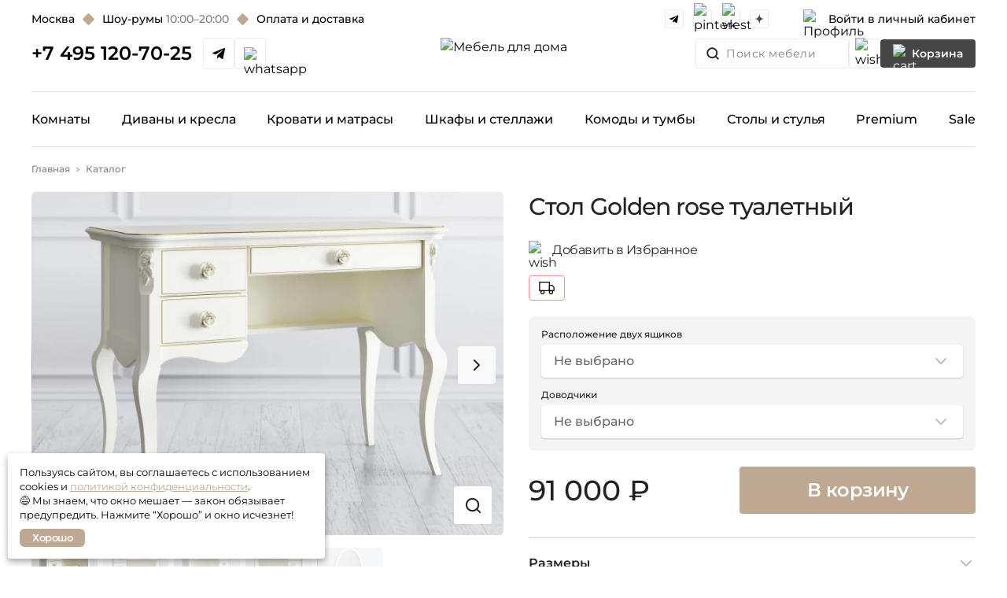

--- FILE ---
content_type: text/html; charset=utf-8
request_url: https://miasofiahome.ru/product/stol-tualetnyj-golden-rose
body_size: 36765
content:
<!doctype html>
<html data-n-head-ssr lang="ru" data-n-head="%7B%22lang%22:%7B%22ssr%22:%22ru%22%7D%7D">
  <head >
    <title>Стол Golden rose туалетный размер 1070 x 500 x 780 купить по цене 91 000 рублей в интернет магазине - MiaSofiaHome</title><meta data-n-head="ssr" charset="utf-8"><meta data-n-head="ssr" data-hid="charset" charset="utf-8"><meta data-n-head="ssr" name="viewport" content="width=device-width, initial-scale=1"><meta data-n-head="ssr" name="msapplication-TileColor" content="#ffffff"><meta data-n-head="ssr" name="theme-color" content="#ffffff"><meta data-n-head="ssr" name="yandex-verification" content="8cb9cd5e549260b8"><meta data-n-head="ssr" data-hid="mobile-web-app-capable" name="mobile-web-app-capable" content="yes"><meta data-n-head="ssr" data-hid="apple-mobile-web-app-title" name="apple-mobile-web-app-title" content="MIA SOFIA HOME"><meta data-n-head="ssr" data-hid="og:type" name="og:type" property="og:type" content="website"><meta data-n-head="ssr" data-hid="og:site_name" name="og:site_name" property="og:site_name" content="MIA SOFIA HOME"><meta data-n-head="ssr" data-hid="og:url" name="og:url" property="og:url" content="https://miasofiahome.ru/"><meta data-n-head="ssr" data-hid="og:image" name="og:image" property="og:image" content="https://miasofiahome.ru//_nuxt/icons/icon_512x512.78b6ce.png"><meta data-n-head="ssr" data-hid="og:image:width" name="og:image:width" property="og:image:width" content="512"><meta data-n-head="ssr" data-hid="og:image:height" name="og:image:height" property="og:image:height" content="512"><meta data-n-head="ssr" data-hid="og:image:type" name="og:image:type" property="og:image:type" content="image/png"><meta data-n-head="ssr" name="yandex-verification" content="646cc16bcaff5a3f"><meta data-n-head="ssr" name="yandex-verification" content="55d00740f53bd13e"><meta data-n-head="ssr" name="yandex-verification" content="62ea7c65b28b7860"><meta data-n-head="ssr" name="google-site-verification" content="W8WW8HB45b3JDy5YFciQiA6kFjCl1bssslNQOCmuSUY"><meta data-n-head="ssr" name="zen-verification" content="lLx3eQw7koL7hLnPegRCpadCvaDHdRQrXqxJUqEYGav0Wta3tLAWSXSUxBHR6N2O"><meta data-n-head="ssr" name="og:title" data-hid="og:title" property="og:title" content="Стол Golden rose туалетный размер 1070 x 500 x 780 купить по цене 91 000 рублей в интернет магазине - MiaSofiaHome"><meta data-n-head="ssr" data-hid="metadescription" name="description" content="Стол Golden rose туалетный размер 1070 x 500 x 780, от 91 000 рублей - заказать в интернет магазине MiaSofiaHome с доставкой по РФ. Большой ассортимент мебели высокого качества, честные цены. Бесплатный 3D проект."><meta data-n-head="ssr" name="og:description" data-hid="og:description" property="og:description" content="Стол Golden rose туалетный размер 1070 x 500 x 780, от 91 000 рублей - заказать в интернет магазине MiaSofiaHome с доставкой по РФ. Большой ассортимент мебели высокого качества, честные цены. Бесплатный 3D проект."><link data-n-head="ssr" rel="icon" type="image/svg+xml" href="/favicon.svg?v=1764742176489"><link data-n-head="ssr" rel="icon" type="image/png" href="/icon.png?v=1764742176489" sizes="32x32"><link data-n-head="ssr" rel="icon" type="image/x-icon" href="/favicon.ico?v=1764742176489"><link data-n-head="ssr" rel="shortcut icon" type="image/x-icon" href="/favicon.ico?v=1764742176489"><link data-n-head="ssr" rel="stylesheet" href="/fonts.css"><link data-n-head="ssr" rel="apple-touch-icon" href="/icons/apple-touch-icon-120x120.png?v=1764742176489" sizes="120x120"><link data-n-head="ssr" rel="apple-touch-icon" href="/icons/apple-touch-icon-152x152.png?v=1764742176489" sizes="152x152"><link data-n-head="ssr" rel="apple-touch-icon" href="/icons/apple-touch-icon-167x167.png?v=1764742176489" sizes="167x167"><link data-n-head="ssr" rel="apple-touch-icon" href="/icons/apple-touch-icon-180x180.png?v=1764742176489" sizes="180x180"><link data-n-head="ssr" data-hid="shortcut-icon" rel="shortcut icon" href="/icons/apple-touch-icon-120x120.png?v=1764742176489"><link data-n-head="ssr" data-hid="apple-touch-icon" rel="apple-touch-icon" href="/_nuxt/icons/icon_512x512.78b6ce.png" sizes="512x512"><link data-n-head="ssr" rel="manifest" href="/_nuxt/manifest.47dce9a7.json" data-hid="manifest"><link data-n-head="ssr" rel="canonical" href="https://miasofiahome.ru/product/stol-tualetnyj-golden-rose"><link rel="preload" href="/_nuxt/runtime.modern.js?v=1764742176489" as="script"><link rel="preload" href="/_nuxt/commons/app.modern.js?v=1764742176489" as="script"><link rel="preload" href="/_nuxt/css/vendors/app.css?v=1764742176489" as="style"><link rel="preload" href="/_nuxt/vendors/app.modern.js?v=1764742176489" as="script"><link rel="preload" href="/_nuxt/css/app.css?v=1764742176489" as="style"><link rel="preload" href="/_nuxt/app.modern.js?v=1764742176489" as="script"><link rel="preload" href="/_nuxt/css/11.css?v=1764742176489" as="style"><link rel="preload" href="/_nuxt/11.modern.js?v=1764742176489" as="script"><link rel="preload" href="/_nuxt/css/pages/product/_slug.css?v=1764742176489" as="style"><link rel="preload" href="/_nuxt/pages/product/_slug.modern.js?v=1764742176489" as="script"><link rel="preload" href="/_nuxt/css/pages/collection/_slug/pages/product/_slug.css?v=1764742176489" as="style"><link rel="preload" href="/_nuxt/pages/collection/_slug/pages/product/_slug.modern.js?v=1764742176489" as="script"><link rel="preload" href="/_nuxt/css/131.css?v=1764742176489" as="style"><link rel="preload" href="/_nuxt/131.modern.js?v=1764742176489" as="script"><link rel="preload" href="/_nuxt/css/10.css?v=1764742176489" as="style"><link rel="preload" href="/_nuxt/10.modern.js?v=1764742176489" as="script"><link rel="preload" href="/_nuxt/css/18.css?v=1764742176489" as="style"><link rel="preload" href="/_nuxt/18.modern.js?v=1764742176489" as="script"><link rel="preload" href="/_nuxt/css/128.css?v=1764742176489" as="style"><link rel="preload" href="/_nuxt/128.modern.js?v=1764742176489" as="script"><link rel="preload" href="/_nuxt/css/130.css?v=1764742176489" as="style"><link rel="preload" href="/_nuxt/130.modern.js?v=1764742176489" as="script"><link rel="stylesheet" href="/_nuxt/css/vendors/app.css?v=1764742176489"><link rel="stylesheet" href="/_nuxt/css/app.css?v=1764742176489"><link rel="stylesheet" href="/_nuxt/css/11.css?v=1764742176489"><link rel="stylesheet" href="/_nuxt/css/pages/product/_slug.css?v=1764742176489"><link rel="stylesheet" href="/_nuxt/css/pages/collection/_slug/pages/product/_slug.css?v=1764742176489"><link rel="stylesheet" href="/_nuxt/css/131.css?v=1764742176489"><link rel="stylesheet" href="/_nuxt/css/10.css?v=1764742176489"><link rel="stylesheet" href="/_nuxt/css/18.css?v=1764742176489"><link rel="stylesheet" href="/_nuxt/css/128.css?v=1764742176489"><link rel="stylesheet" href="/_nuxt/css/130.css?v=1764742176489">
  </head>
  <body >
    <div data-server-rendered="true" id="__nuxt"><!----><div id="__layout"><div id="layout" data-fetch-key="LayoutDefault:0" class="min-h-[100vh] flex flex-col"><div class="flex flex-col flex-1"><div id="root-head-desctop" class="visible-desktop"><div data-fetch-key="data-v-67bbdaa5:0" data-v-67bbdaa5><header class="-top-[78px] root-header" data-v-67bbdaa5><div id="header-container" class="container" data-v-67bbdaa5><div class="header-top py-3 flex items-center justify-between" data-v-67bbdaa5><div class="flex items-center" data-v-67bbdaa5><div class="city-select" data-v-dc1370a6 data-v-67bbdaa5><div class="city-select__name" data-v-dc1370a6>
    Москва
  </div> <!----></div> <div class="header__separator-icon" data-v-67bbdaa5></div> <!----> <a href="/kontakty" class="text-pnum-lnum hover:underline header-top__item" data-v-67bbdaa5>
                Шоу-румы

                <span class="text-[#808080]" data-v-67bbdaa5>10:00–20:00</span></a><div class="header__separator-icon" data-v-67bbdaa5></div> <a href="/oplata-i-dostavka" class="text-pnum-lnum hover:underline header-top__item" data-v-67bbdaa5>
                Оплата и доставка

                <!----></a></div> <div class="flex items-center" data-v-67bbdaa5><div class="flex space-x-3 header-socials-list__border" data-v-67bbdaa5><a href="https://t.me/+4_bVKppvMYA2N2Uy" rel="nofollow" target="_blank" class="w-[24px] h-[24px] flex items-center justify-center transition hover:scale-110" data-v-67bbdaa5><img src="[data-uri]" width="24px" height="24px" alt="telegram" decoding="async" data-v-67bbdaa5></a> <a href="https://ru.pinterest.com/MiaSofiaHome/" rel="nofollow" target="_blank" class="w-[24px] h-[24px] flex items-center justify-center transition hover:scale-110" data-v-67bbdaa5><img src="/_nuxt/img/assets/svg/socials/pinterest-icon.svg?v=1764742176489" width="24px" height="24px" alt="pinterest" decoding="async" data-v-67bbdaa5></a> <a href="https://vk.com/mia_sofia_russia" target="_blank" rel="nofollow" class="w-[24px] h-[24px] flex items-center justify-center transition hover:scale-110" data-v-67bbdaa5><img src="/_nuxt/img/assets/svg/socials/vk.svg?v=1764742176489" alt="vk" width="24px" height="24px" decoding="async" data-v-67bbdaa5></a> <a href="https://zen.yandex.ru/id/5ba8c0a89e3da200a98eacfa" target="_blank" rel="nofollow" class="w-[24px] h-[24px] flex items-center justify-center transition hover:scale-110" data-v-67bbdaa5><img src="[data-uri]" alt="zen-yandex" width="24px" height="24px" decoding="async" data-v-67bbdaa5></a></div> <!----> <div to="/authorization" class="header-top__user-authorization text-pnum-lnum cursor-pointer hover:underline" data-v-67bbdaa5><img src="/_nuxt/img/assets/svg/header/profile-user.svg?v=1764742176489" alt="Профиль" width="24" height="24" class="mr-[8px]" data-v-67bbdaa5> <span data-v-67bbdaa5>Войти в личный кабинет</span></div></div></div> <div class="header-body grid grid-cols-3" data-v-67bbdaa5><div class="flex items-center" data-v-67bbdaa5><a href="tel:+74951207025" class="header-button-phone" data-v-67bbdaa5>+7 495 120-70-25</a> <div class="header-socials-center-left" data-v-67bbdaa5><a href="https://t.me/+4_bVKppvMYA2N2Uy" rel="nofollow" target="_blank" data-v-67bbdaa5><img src="[data-uri]" alt="telegramm" data-v-67bbdaa5></a> <a href="https://api.whatsapp.com/send/?phone=79226193807" rel="nofollow" target="_blank" class="header-socials-center-left__whatsapp-icon" data-v-67bbdaa5><img src="/_nuxt/img/assets/png/socials/whatsapp-icon.png?v=1764742176489" alt="whatsapp" data-v-67bbdaa5></a></div> <!----></div> <div class="header-logo__link-block flex w-[230px] lg:w-auto items-center justify-center -mt-4" data-v-67bbdaa5><a href="/" class="header-logo-link nuxt-link-active" data-v-67bbdaa5><img src="/_nuxt/img/assets/svg/logos/header-logo-full.svg?v=1764742176489" alt="Мебель для дома" data-v-67bbdaa5></a></div> <div class="header__action-items" data-v-67bbdaa5><div data-v-f3c90bb0 data-v-67bbdaa5><div class="content-search" data-v-f3c90bb0><div class="button-open-search" data-v-f3c90bb0><img src="[data-uri]" width="18px" height="18px" alt="search" data-v-f3c90bb0> <div class="text-xl" data-v-f3c90bb0>Поиск мебели</div></div> <div class="content-search-input" data-v-f3c90bb0><div class="icon-search" data-v-f3c90bb0><img src="/_nuxt/img/assets/svg/header/search-primary.svg?v=1764742176489" alt="search" data-v-f3c90bb0></div> <input placeholder="Начните печатать для поиска" value="" class="input" data-v-f3c90bb0> <div class="icon-close" data-v-f3c90bb0><img src="[data-uri]" alt="close" data-v-f3c90bb0></div></div> <!----></div> <!----></div> <a href="/wishlist" class="header__wish-list h-[38px] flex items-center cursor-pointer" data-v-67bbdaa5><div class="relative h-[38px] w-[38px] lg:h-[36px] lg-w-[36px]" data-v-67bbdaa5><img src="/_nuxt/img/assets/svg/header/wish.svg?v=1764742176489" width="24px" height="24px" alt="wish" data-v-67bbdaa5> <!----></div></a> <div class="header__cart-link" data-v-67bbdaa5><!----> <div class="relative h-[24px] w-[24px] lg:h-[24px] lg-w-[24px]" data-v-67bbdaa5><img src="/_nuxt/img/assets/svg/header/cart.svg?v=1764742176489" width="24px" height="24px" loading="lazy" decoding="async" alt="cart" data-v-67bbdaa5></div> <div class="header__cart-link-text text-pnum-lnum" data-v-67bbdaa5><span data-v-67bbdaa5>Корзина</span></div></div></div></div> <div class="header-bottom mt-7 flex items-center justify-between border-t border-b" data-v-67bbdaa5><!----> <div class="nav-menu__root" data-v-59167208 data-v-67bbdaa5><ul class="nav-menu__parent-list" data-v-59167208><li class="parent-list__category" data-v-59167208><a href="/catalog/komnaty" class="parent-list__category-name" data-v-59167208>
        Комнаты
      </a> <div class="category__children-list_root custom-scroll-gray" style="display:none;" data-v-59167208><ul class="category__children-list" data-v-59167208><li data-v-59167208><div class="child-menu-card" data-v-360deed8 data-v-59167208><a href="/catalog/komnaty/spalnya" preload="true" class="child-menu-card__title" data-v-360deed8>
    Спальня
  </a> <div class="child-menu-card__image" data-v-360deed8><img src="https://miasofiahome.ru/api/storage/image/631533_border-default_q-100.webp" alt="Спальня" decoding="auto" data-v-360deed8></div> <a href="/catalog/komnaty/spalnya" preload="true" class="child-menu-card__link-absolute" data-v-360deed8></a> <!----></div></li><li data-v-59167208><div class="child-menu-card" data-v-360deed8 data-v-59167208><a href="/catalog/komnaty/gostinaya" preload="true" class="child-menu-card__title" data-v-360deed8>
    Гостиная
  </a> <div class="child-menu-card__image" data-v-360deed8><img src="https://miasofiahome.ru/api/storage/image/631532_border-default_q-100.webp" alt="Гостиная" decoding="auto" data-v-360deed8></div> <a href="/catalog/komnaty/gostinaya" preload="true" class="child-menu-card__link-absolute" data-v-360deed8></a> <!----></div></li><li data-v-59167208><div class="child-menu-card" data-v-360deed8 data-v-59167208><a href="/catalog/komnaty/prihozhaya" preload="true" class="child-menu-card__title" data-v-360deed8>
    Прихожая
  </a> <div class="child-menu-card__image" data-v-360deed8><img src="https://miasofiahome.ru/api/storage/image/631534_border-default_q-100.webp" alt="Прихожая" decoding="auto" data-v-360deed8></div> <a href="/catalog/komnaty/prihozhaya" preload="true" class="child-menu-card__link-absolute" data-v-360deed8></a> <!----></div></li><li data-v-59167208><div class="child-menu-card" data-v-360deed8 data-v-59167208><a href="/catalog/komnaty/domashnij-ofis" preload="true" class="child-menu-card__title" data-v-360deed8>
    Домашний офис
  </a> <div class="child-menu-card__image" data-v-360deed8><img src="https://miasofiahome.ru/api/storage/image/631535_border-default_q-100.webp" alt="Домашний офис" decoding="auto" data-v-360deed8></div> <a href="/catalog/komnaty/domashnij-ofis" preload="true" class="child-menu-card__link-absolute" data-v-360deed8></a> <!----></div></li> <li data-v-59167208><div class="child-menu-card" data-v-360deed8 data-v-59167208><a href="http://mia-sofia.ru/" target="_blank" class="child-menu-card__title" data-v-360deed8>
    Детская мебель
  </a> <div class="child-menu-card__image" data-v-360deed8><img src="/_nuxt/img/assets/svg/logos/mia-sofia-children-redisign.svg?v=1764742176489" alt="img" width="auto" height="auto" loading="lazy" decoding="async" data-v-360deed8></div> <a href="http://mia-sofia.ru/" preload="true" target="_blank" class="child-menu-card__link-absolute" data-v-360deed8></a> <div class="child-menu-card__button-external-resources-icon" data-v-360deed8><img src="[data-uri]" alt="corner-arrow" loading="lazy" decoding="async" data-v-360deed8></div></div></li></ul></div></li><li class="parent-list__category" data-v-59167208><a href="/catalog/divany-i-kresla" class="parent-list__category-name" data-v-59167208>
        Диваны и кресла
      </a> <div class="category__children-list_root custom-scroll-gray" style="display:none;" data-v-59167208><ul class="category__children-list" data-v-59167208><li data-v-59167208><div class="child-menu-card" data-v-360deed8 data-v-59167208><a href="/catalog/divany-i-kresla/pryamye-divany" preload="true" class="child-menu-card__title" data-v-360deed8>
    Прямые диваны
  </a> <div class="child-menu-card__image" data-v-360deed8><img src="https://miasofiahome.ru/api/storage/image/634355_border-default_q-100.webp" alt="Прямые диваны" decoding="auto" data-v-360deed8></div> <a href="/catalog/divany-i-kresla/pryamye-divany" preload="true" class="child-menu-card__link-absolute" data-v-360deed8></a> <!----></div></li><li data-v-59167208><div class="child-menu-card" data-v-360deed8 data-v-59167208><a href="/catalog/divany-i-kresla/uglovoy-divan" preload="true" class="child-menu-card__title" data-v-360deed8>
    Угловые диваны
  </a> <div class="child-menu-card__image" data-v-360deed8><img src="https://miasofiahome.ru/api/storage/image/634357_border-default_q-100.webp" alt="Угловые диваны" decoding="auto" data-v-360deed8></div> <a href="/catalog/divany-i-kresla/uglovoy-divan" preload="true" class="child-menu-card__link-absolute" data-v-360deed8></a> <!----></div></li><li data-v-59167208><div class="child-menu-card" data-v-360deed8 data-v-59167208><a href="/catalog/divany-i-kresla/modulnye-divany-kresla" preload="true" class="child-menu-card__title" data-v-360deed8>
    Модульные диваны
  </a> <div class="child-menu-card__image" data-v-360deed8><img src="https://miasofiahome.ru/api/storage/image/634358_border-default_q-100.webp" alt="Модульные диваны" decoding="auto" data-v-360deed8></div> <a href="/catalog/divany-i-kresla/modulnye-divany-kresla" preload="true" class="child-menu-card__link-absolute" data-v-360deed8></a> <!----></div></li><li data-v-59167208><div class="child-menu-card" data-v-360deed8 data-v-59167208><a href="/catalog/divany-i-kresla/kreslo" preload="true" class="child-menu-card__title" data-v-360deed8>
    Нераскладные кресла
  </a> <div class="child-menu-card__image" data-v-360deed8><img src="https://miasofiahome.ru/api/storage/image/634359_border-default_q-100.webp" alt="Нераскладные кресла" decoding="auto" data-v-360deed8></div> <a href="/catalog/divany-i-kresla/kreslo" preload="true" class="child-menu-card__link-absolute" data-v-360deed8></a> <!----></div></li><li data-v-59167208><div class="child-menu-card" data-v-360deed8 data-v-59167208><a href="/catalog/divany-i-kresla/raskladnye-kresla" preload="true" class="child-menu-card__title" data-v-360deed8>
    Раскладные кресла
  </a> <div class="child-menu-card__image" data-v-360deed8><img src="https://miasofiahome.ru/api/storage/image/634360_border-default_q-100.webp" alt="Раскладные кресла" decoding="auto" data-v-360deed8></div> <a href="/catalog/divany-i-kresla/raskladnye-kresla" preload="true" class="child-menu-card__link-absolute" data-v-360deed8></a> <!----></div></li><li data-v-59167208><div class="child-menu-card" data-v-360deed8 data-v-59167208><a href="/catalog/divany-i-kresla/banketki-pufy" preload="true" class="child-menu-card__title" data-v-360deed8>
    Банкетки, пуфы
  </a> <div class="child-menu-card__image" data-v-360deed8><img src="https://miasofiahome.ru/api/storage/image/634349_border-default_q-100.webp" alt="Банкетки, пуфы" decoding="auto" data-v-360deed8></div> <a href="/catalog/divany-i-kresla/banketki-pufy" preload="true" class="child-menu-card__link-absolute" data-v-360deed8></a> <!----></div></li> <!----></ul></div></li><li class="parent-list__category" data-v-59167208><a href="/catalog/krovati-i-matrasy" class="parent-list__category-name" data-v-59167208>
        Кровати и матрасы
      </a> <div class="category__children-list_root custom-scroll-gray" style="display:none;" data-v-59167208><ul class="category__children-list" data-v-59167208><li data-v-59167208><div class="child-menu-card" data-v-360deed8 data-v-59167208><a href="/catalog/krovati-i-matrasy/krovati-dwuspalnye" preload="true" class="child-menu-card__title" data-v-360deed8>
    Кровати двуспальные
  </a> <div class="child-menu-card__image" data-v-360deed8><img src="https://miasofiahome.ru/api/storage/image/634361_border-default_q-100.webp" alt="Кровати двуспальные" decoding="auto" data-v-360deed8></div> <a href="/catalog/krovati-i-matrasy/krovati-dwuspalnye" preload="true" class="child-menu-card__link-absolute" data-v-360deed8></a> <!----></div></li><li data-v-59167208><div class="child-menu-card" data-v-360deed8 data-v-59167208><a href="/catalog/krovati-i-matrasy/krovati-odnospalny" preload="true" class="child-menu-card__title" data-v-360deed8>
    Кровати односпальные
  </a> <div class="child-menu-card__image" data-v-360deed8><img src="https://miasofiahome.ru/api/storage/image/634362_border-default_q-100.webp" alt="Кровати односпальные" decoding="auto" data-v-360deed8></div> <a href="/catalog/krovati-i-matrasy/krovati-odnospalny" preload="true" class="child-menu-card__link-absolute" data-v-360deed8></a> <!----></div></li><li data-v-59167208><div class="child-menu-card" data-v-360deed8 data-v-59167208><a href="/catalog/krovati-i-matrasy/krovati-myagkii" preload="true" class="child-menu-card__title" data-v-360deed8>
    Кровати мягкие
  </a> <div class="child-menu-card__image" data-v-360deed8><img src="https://miasofiahome.ru/api/storage/image/634363_border-default_q-100.webp" alt="Кровати мягкие" decoding="auto" data-v-360deed8></div> <a href="/catalog/krovati-i-matrasy/krovati-myagkii" preload="true" class="child-menu-card__link-absolute" data-v-360deed8></a> <!----></div></li><li data-v-59167208><div class="child-menu-card" data-v-360deed8 data-v-59167208><a href="/catalog/krovati-i-matrasy/krovati-s-podemnym-m-khanizmom" preload="true" class="child-menu-card__title" data-v-360deed8>
    Кровати с подъемным механизмом
  </a> <div class="child-menu-card__image" data-v-360deed8><img src="https://miasofiahome.ru/api/storage/image/634364_border-default_q-100.webp" alt="Кровати с подъемным механизмом" decoding="auto" data-v-360deed8></div> <a href="/catalog/krovati-i-matrasy/krovati-s-podemnym-m-khanizmom" preload="true" class="child-menu-card__link-absolute" data-v-360deed8></a> <!----></div></li><li data-v-59167208><div class="child-menu-card" data-v-360deed8 data-v-59167208><a href="/catalog/krovati-i-matrasy/matrasy-bespruzhin" preload="true" class="child-menu-card__title" data-v-360deed8>
    Матрасы беспружинные
  </a> <div class="child-menu-card__image" data-v-360deed8><img src="https://miasofiahome.ru/api/storage/image/634365_border-default_q-100.webp" alt="Матрасы беспружинные" decoding="auto" data-v-360deed8></div> <a href="/catalog/krovati-i-matrasy/matrasy-bespruzhin" preload="true" class="child-menu-card__link-absolute" data-v-360deed8></a> <!----></div></li><li data-v-59167208><div class="child-menu-card" data-v-360deed8 data-v-59167208><a href="/catalog/krovati-i-matrasy/matrasy-s-pruzhin" preload="true" class="child-menu-card__title" data-v-360deed8>
    Матрасы пружинные
  </a> <div class="child-menu-card__image" data-v-360deed8><img src="https://miasofiahome.ru/api/storage/image/634366_border-default_q-100.webp" alt="Матрасы пружинные" decoding="auto" data-v-360deed8></div> <a href="/catalog/krovati-i-matrasy/matrasy-s-pruzhin" preload="true" class="child-menu-card__link-absolute" data-v-360deed8></a> <!----></div></li> <!----></ul></div></li><li class="parent-list__category" data-v-59167208><a href="/catalog/shkafy-i-stellazhi" class="parent-list__category-name" data-v-59167208>
        Шкафы и стеллажи
      </a> <div class="category__children-list_root custom-scroll-gray" style="display:none;" data-v-59167208><ul class="category__children-list" data-v-59167208><li data-v-59167208><div class="child-menu-card" data-v-360deed8 data-v-59167208><a href="/catalog/shkafy-i-stellazhi/raspashnye-shkafy" preload="true" class="child-menu-card__title" data-v-360deed8>
    Распашные шкафы
  </a> <div class="child-menu-card__image" data-v-360deed8><img src="https://miasofiahome.ru/api/storage/image/634367_border-default_q-100.webp" alt="Распашные шкафы" decoding="auto" data-v-360deed8></div> <a href="/catalog/shkafy-i-stellazhi/raspashnye-shkafy" preload="true" class="child-menu-card__link-absolute" data-v-360deed8></a> <!----></div></li><li data-v-59167208><div class="child-menu-card" data-v-360deed8 data-v-59167208><a href="/catalog/shkafy-i-stellazhi/shkafy-kupe" preload="true" class="child-menu-card__title" data-v-360deed8>
    Шкафы-купе
  </a> <div class="child-menu-card__image" data-v-360deed8><img src="https://miasofiahome.ru/api/storage/image/634368_border-default_q-100.webp" alt="Шкафы-купе" decoding="auto" data-v-360deed8></div> <a href="/catalog/shkafy-i-stellazhi/shkafy-kupe" preload="true" class="child-menu-card__link-absolute" data-v-360deed8></a> <!----></div></li><li data-v-59167208><div class="child-menu-card" data-v-360deed8 data-v-59167208><a href="/catalog/shkafy-i-stellazhi/uglovye-shkafy" preload="true" class="child-menu-card__title" data-v-360deed8>
    Угловые шкафы
  </a> <div class="child-menu-card__image" data-v-360deed8><img src="https://miasofiahome.ru/api/storage/image/634356_border-default_q-100.webp" alt="Угловые шкафы" decoding="auto" data-v-360deed8></div> <a href="/catalog/shkafy-i-stellazhi/uglovye-shkafy" preload="true" class="child-menu-card__link-absolute" data-v-360deed8></a> <!----></div></li><li data-v-59167208><div class="child-menu-card" data-v-360deed8 data-v-59167208><a href="/catalog/shkafy-i-stellazhi/kniznye-shkafy" preload="true" class="child-menu-card__title" data-v-360deed8>
    Книжные шкафы
  </a> <div class="child-menu-card__image" data-v-360deed8><img src="https://miasofiahome.ru/api/storage/image/634369_border-default_q-100.webp" alt="Книжные шкафы" decoding="auto" data-v-360deed8></div> <a href="/catalog/shkafy-i-stellazhi/kniznye-shkafy" preload="true" class="child-menu-card__link-absolute" data-v-360deed8></a> <!----></div></li><li data-v-59167208><div class="child-menu-card" data-v-360deed8 data-v-59167208><a href="/catalog/shkafy-i-stellazhi/stellazhi" preload="true" class="child-menu-card__title" data-v-360deed8>
    Стеллажи
  </a> <div class="child-menu-card__image" data-v-360deed8><img src="https://miasofiahome.ru/api/storage/image/634370_border-default_q-100.webp" alt="Стеллажи" decoding="auto" data-v-360deed8></div> <a href="/catalog/shkafy-i-stellazhi/stellazhi" preload="true" class="child-menu-card__link-absolute" data-v-360deed8></a> <!----></div></li><li data-v-59167208><div class="child-menu-card" data-v-360deed8 data-v-59167208><a href="/catalog/shkafy-i-stellazhi/vitrin" preload="true" class="child-menu-card__title" data-v-360deed8>
    Витрины
  </a> <div class="child-menu-card__image" data-v-360deed8><img src="https://miasofiahome.ru/api/storage/image/634371_border-default_q-100.webp" alt="Витрины" decoding="auto" data-v-360deed8></div> <a href="/catalog/shkafy-i-stellazhi/vitrin" preload="true" class="child-menu-card__link-absolute" data-v-360deed8></a> <!----></div></li><li data-v-59167208><div class="child-menu-card" data-v-360deed8 data-v-59167208><a href="/catalog/shkafy-i-stellazhi/veshalki" preload="true" class="child-menu-card__title" data-v-360deed8>
    Вешалки
  </a> <div class="child-menu-card__image" data-v-360deed8><img src="https://miasofiahome.ru/api/storage/image/634351_border-default_q-100.webp" alt="Вешалки" decoding="auto" data-v-360deed8></div> <a href="/catalog/shkafy-i-stellazhi/veshalki" preload="true" class="child-menu-card__link-absolute" data-v-360deed8></a> <!----></div></li><li data-v-59167208><div class="child-menu-card" data-v-360deed8 data-v-59167208><a href="/catalog/shkafy-i-stellazhi/zerkalo" preload="true" class="child-menu-card__title" data-v-360deed8>
    Зеркала
  </a> <div class="child-menu-card__image" data-v-360deed8><img src="https://miasofiahome.ru/api/storage/image/634352_border-default_q-100.webp" alt="Зеркала" decoding="auto" data-v-360deed8></div> <a href="/catalog/shkafy-i-stellazhi/zerkalo" preload="true" class="child-menu-card__link-absolute" data-v-360deed8></a> <!----></div></li><li data-v-59167208><div class="child-menu-card" data-v-360deed8 data-v-59167208><a href="/catalog/shkafy-i-stellazhi/polki-v-ofis" preload="true" class="child-menu-card__title" data-v-360deed8>
    Полки
  </a> <div class="child-menu-card__image" data-v-360deed8><img src="https://miasofiahome.ru/api/storage/image/634354_border-default_q-100.webp" alt="Полки" decoding="auto" data-v-360deed8></div> <a href="/catalog/shkafy-i-stellazhi/polki-v-ofis" preload="true" class="child-menu-card__link-absolute" data-v-360deed8></a> <!----></div></li> <!----></ul></div></li><li class="parent-list__category" data-v-59167208><a href="/catalog/komody-i-tumby" class="parent-list__category-name" data-v-59167208>
        Комоды и тумбы
      </a> <div class="category__children-list_root custom-scroll-gray" style="display:none;" data-v-59167208><ul class="category__children-list" data-v-59167208><li data-v-59167208><div class="child-menu-card" data-v-360deed8 data-v-59167208><a href="/catalog/komody-i-tumby/komodi" preload="true" class="child-menu-card__title" data-v-360deed8>
    Комоды
  </a> <div class="child-menu-card__image" data-v-360deed8><img src="https://miasofiahome.ru/api/storage/image/634374_border-default_q-100.webp" alt="Комоды" decoding="auto" data-v-360deed8></div> <a href="/catalog/komody-i-tumby/komodi" preload="true" class="child-menu-card__link-absolute" data-v-360deed8></a> <!----></div></li><li data-v-59167208><div class="child-menu-card" data-v-360deed8 data-v-59167208><a href="/catalog/komody-i-tumby/tumby" preload="true" class="child-menu-card__title" data-v-360deed8>
    Тумбы
  </a> <div class="child-menu-card__image" data-v-360deed8><img src="https://miasofiahome.ru/api/storage/image/634375_border-default_q-100.webp" alt="Тумбы" decoding="auto" data-v-360deed8></div> <a href="/catalog/komody-i-tumby/tumby" preload="true" class="child-menu-card__link-absolute" data-v-360deed8></a> <!----></div></li><li data-v-59167208><div class="child-menu-card" data-v-360deed8 data-v-59167208><a href="/catalog/komody-i-tumby/tumby-dlya-televizora" preload="true" class="child-menu-card__title" data-v-360deed8>
    Тумбы для ТВ
  </a> <div class="child-menu-card__image" data-v-360deed8><img src="https://miasofiahome.ru/api/storage/image/634376_border-default_q-100.webp" alt="Тумбы для ТВ" decoding="auto" data-v-360deed8></div> <a href="/catalog/komody-i-tumby/tumby-dlya-televizora" preload="true" class="child-menu-card__link-absolute" data-v-360deed8></a> <!----></div></li><li data-v-59167208><div class="child-menu-card" data-v-360deed8 data-v-59167208><a href="/catalog/komody-i-tumby/prikrovatnye-tumby" preload="true" class="child-menu-card__title" data-v-360deed8>
    Прикроватные тумбы
  </a> <div class="child-menu-card__image" data-v-360deed8><img src="https://miasofiahome.ru/api/storage/image/634377_border-default_q-100.webp" alt="Прикроватные тумбы" decoding="auto" data-v-360deed8></div> <a href="/catalog/komody-i-tumby/prikrovatnye-tumby" preload="true" class="child-menu-card__link-absolute" data-v-360deed8></a> <!----></div></li><li data-v-59167208><div class="child-menu-card" data-v-360deed8 data-v-59167208><a href="/catalog/komody-i-tumby/obuvnaya-tumba" preload="true" class="child-menu-card__title" data-v-360deed8>
    Тумбы для обуви
  </a> <div class="child-menu-card__image" data-v-360deed8><img src="https://miasofiahome.ru/api/storage/image/634378_border-default_q-100.webp" alt="Тумбы для обуви" decoding="auto" data-v-360deed8></div> <a href="/catalog/komody-i-tumby/obuvnaya-tumba" preload="true" class="child-menu-card__link-absolute" data-v-360deed8></a> <!----></div></li> <!----></ul></div></li><li class="parent-list__category" data-v-59167208><a href="/catalog/stoly-i-stulya" class="parent-list__category-name" data-v-59167208>
        Столы и стулья
      </a> <div class="category__children-list_root custom-scroll-gray" style="display:none;" data-v-59167208><ul class="category__children-list" data-v-59167208><li data-v-59167208><div class="child-menu-card" data-v-360deed8 data-v-59167208><a href="/catalog/stoly-i-stulya/obedennye" preload="true" class="child-menu-card__title" data-v-360deed8>
    Обеденные столы
  </a> <div class="child-menu-card__image" data-v-360deed8><img src="https://miasofiahome.ru/api/storage/image/634379_border-default_q-100.webp" alt="Обеденные столы" decoding="auto" data-v-360deed8></div> <a href="/catalog/stoly-i-stulya/obedennye" preload="true" class="child-menu-card__link-absolute" data-v-360deed8></a> <!----></div></li><li data-v-59167208><div class="child-menu-card" data-v-360deed8 data-v-59167208><a href="/catalog/stoly-i-stulya/zhurnalnye-stoly" preload="true" class="child-menu-card__title" data-v-360deed8>
    Журнальные столы
  </a> <div class="child-menu-card__image" data-v-360deed8><img src="https://miasofiahome.ru/api/storage/image/634380_border-default_q-100.webp" alt="Журнальные столы" decoding="auto" data-v-360deed8></div> <a href="/catalog/stoly-i-stulya/zhurnalnye-stoly" preload="true" class="child-menu-card__link-absolute" data-v-360deed8></a> <!----></div></li><li data-v-59167208><div class="child-menu-card" data-v-360deed8 data-v-59167208><a href="/catalog/stoly-i-stulya/tualetnye-stoliki" preload="true" class="child-menu-card__title" data-v-360deed8>
    Туалетные столики
  </a> <div class="child-menu-card__image" data-v-360deed8><img src="https://miasofiahome.ru/api/storage/image/634381_border-default_q-100.webp" alt="Туалетные столики" decoding="auto" data-v-360deed8></div> <a href="/catalog/stoly-i-stulya/tualetnye-stoliki" preload="true" class="child-menu-card__link-absolute" data-v-360deed8></a> <!----></div></li><li data-v-59167208><div class="child-menu-card" data-v-360deed8 data-v-59167208><a href="/catalog/stoly-i-stulya/pismennye-stoly" preload="true" class="child-menu-card__title" data-v-360deed8>
    Письменные столы
  </a> <div class="child-menu-card__image" data-v-360deed8><img src="https://miasofiahome.ru/api/storage/image/634382_border-default_q-100.webp" alt="Письменные столы" decoding="auto" data-v-360deed8></div> <a href="/catalog/stoly-i-stulya/pismennye-stoly" preload="true" class="child-menu-card__link-absolute" data-v-360deed8></a> <!----></div></li><li data-v-59167208><div class="child-menu-card" data-v-360deed8 data-v-59167208><a href="/catalog/stoly-i-stulya/stulya" preload="true" class="child-menu-card__title" data-v-360deed8>
    Универсальные стулья
  </a> <div class="child-menu-card__image" data-v-360deed8><img src="https://miasofiahome.ru/api/storage/image/634383_border-default_q-100.webp" alt="Универсальные стулья" decoding="auto" data-v-360deed8></div> <a href="/catalog/stoly-i-stulya/stulya" preload="true" class="child-menu-card__link-absolute" data-v-360deed8></a> <!----></div></li><li data-v-59167208><div class="child-menu-card" data-v-360deed8 data-v-59167208><a href="/catalog/stoly-i-stulya/kompyuternye-stulya" preload="true" class="child-menu-card__title" data-v-360deed8>
    Компьютерные стулья
  </a> <div class="child-menu-card__image" data-v-360deed8><img src="https://miasofiahome.ru/api/storage/image/634347_border-default_q-100.webp" alt="Компьютерные стулья" decoding="auto" data-v-360deed8></div> <a href="/catalog/stoly-i-stulya/kompyuternye-stulya" preload="true" class="child-menu-card__link-absolute" data-v-360deed8></a> <!----></div></li><li data-v-59167208><div class="child-menu-card" data-v-360deed8 data-v-59167208><a href="/catalog/stoly-i-stulya/divany-dlya-kuhni" preload="true" class="child-menu-card__title" data-v-360deed8>
    Диваны для кухни
  </a> <div class="child-menu-card__image" data-v-360deed8><img src="https://miasofiahome.ru/api/storage/image/634346_border-default_q-100.webp" alt="Диваны для кухни" decoding="auto" data-v-360deed8></div> <a href="/catalog/stoly-i-stulya/divany-dlya-kuhni" preload="true" class="child-menu-card__link-absolute" data-v-360deed8></a> <!----></div></li> <!----></ul></div></li><li class="parent-list__category" data-v-59167208><a href="/catalog/premium" class="parent-list__category-name" data-v-59167208>
        Premium
      </a> <div class="category__children-list_root custom-scroll-gray" style="display:none;" data-v-59167208><ul class="category__children-list" data-v-59167208><li data-v-59167208><div class="child-menu-card" data-v-360deed8 data-v-59167208><a href="/catalog/premium/krovati-premium" preload="true" class="child-menu-card__title" data-v-360deed8>
    Кровати premium
  </a> <div class="child-menu-card__image" data-v-360deed8><img src="https://miasofiahome.ru/api/storage/image/605958_border-default_q-100.webp" alt="Кровати premium" decoding="auto" data-v-360deed8></div> <a href="/catalog/premium/krovati-premium" preload="true" class="child-menu-card__link-absolute" data-v-360deed8></a> <!----></div></li><li data-v-59167208><div class="child-menu-card" data-v-360deed8 data-v-59167208><a href="/catalog/premium/shkafy-premium" preload="true" class="child-menu-card__title" data-v-360deed8>
    Шкафы premium
  </a> <div class="child-menu-card__image" data-v-360deed8><img src="https://miasofiahome.ru/api/storage/image/605955_border-default_q-100.webp" alt="Шкафы premium" decoding="auto" data-v-360deed8></div> <a href="/catalog/premium/shkafy-premium" preload="true" class="child-menu-card__link-absolute" data-v-360deed8></a> <!----></div></li><li data-v-59167208><div class="child-menu-card" data-v-360deed8 data-v-59167208><a href="/catalog/premium/stellazhi-premium" preload="true" class="child-menu-card__title" data-v-360deed8>
    Стеллажи premium
  </a> <div class="child-menu-card__image" data-v-360deed8><img src="https://miasofiahome.ru/api/storage/image/605954_border-default_q-100.webp" alt="Стеллажи premium" decoding="auto" data-v-360deed8></div> <a href="/catalog/premium/stellazhi-premium" preload="true" class="child-menu-card__link-absolute" data-v-360deed8></a> <!----></div></li><li data-v-59167208><div class="child-menu-card" data-v-360deed8 data-v-59167208><a href="/catalog/premium/komody-premium" preload="true" class="child-menu-card__title" data-v-360deed8>
    Комоды premium
  </a> <div class="child-menu-card__image" data-v-360deed8><img src="https://miasofiahome.ru/api/storage/image/605953_border-default_q-100.webp" alt="Комоды premium" decoding="auto" data-v-360deed8></div> <a href="/catalog/premium/komody-premium" preload="true" class="child-menu-card__link-absolute" data-v-360deed8></a> <!----></div></li><li data-v-59167208><div class="child-menu-card" data-v-360deed8 data-v-59167208><a href="/catalog/premium/tumby-premium" preload="true" class="child-menu-card__title" data-v-360deed8>
    Тумбы premium
  </a> <div class="child-menu-card__image" data-v-360deed8><img src="https://miasofiahome.ru/api/storage/image/605952_border-default_q-100.webp" alt="Тумбы premium" decoding="auto" data-v-360deed8></div> <a href="/catalog/premium/tumby-premium" preload="true" class="child-menu-card__link-absolute" data-v-360deed8></a> <!----></div></li><li data-v-59167208><div class="child-menu-card" data-v-360deed8 data-v-59167208><a href="/catalog/premium/divany-premium" preload="true" class="child-menu-card__title" data-v-360deed8>
    Диваны premium
  </a> <div class="child-menu-card__image" data-v-360deed8><img src="https://miasofiahome.ru/api/storage/image/605945_border-default_q-100.webp" alt="Диваны premium" decoding="auto" data-v-360deed8></div> <a href="/catalog/premium/divany-premium" preload="true" class="child-menu-card__link-absolute" data-v-360deed8></a> <!----></div></li><li data-v-59167208><div class="child-menu-card" data-v-360deed8 data-v-59167208><a href="/catalog/premium/kresla-i-stulya-premium" preload="true" class="child-menu-card__title" data-v-360deed8>
    Кресла и стулья premium
  </a> <div class="child-menu-card__image" data-v-360deed8><img src="https://miasofiahome.ru/api/storage/image/605944_border-default_q-100.webp" alt="Кресла и стулья premium" decoding="auto" data-v-360deed8></div> <a href="/catalog/premium/kresla-i-stulya-premium" preload="true" class="child-menu-card__link-absolute" data-v-360deed8></a> <!----></div></li><li data-v-59167208><div class="child-menu-card" data-v-360deed8 data-v-59167208><a href="/catalog/premium/kollekcii-premium" preload="true" class="child-menu-card__title" data-v-360deed8>
    Коллекции premium
  </a> <div class="child-menu-card__image" data-v-360deed8><img src="https://miasofiahome.ru/api/storage/image/606463_border-default_q-100.webp" alt="Коллекции premium" decoding="auto" data-v-360deed8></div> <a href="/catalog/premium/kollekcii-premium" preload="true" class="child-menu-card__link-absolute" data-v-360deed8></a> <!----></div></li> <!----></ul></div></li><li class="parent-list__category" data-v-59167208><a href="/catalog/sale" class="parent-list__category-name" data-v-59167208>
        Sale
      </a> <div class="category__children-list_root custom-scroll-gray" style="display:none;" data-v-59167208><!----></div></li></ul></div></div></div></header> <!----></div></div> <div id="root-head-tablet" class="visible-tablet"><div data-fetch-key="data-v-9fa30a84:0" data-v-9fa30a84><header class="header-tablet root-header" data-v-9fa30a84><div class="header-tablet__top" data-v-9fa30a84><div class="city-select" data-v-dc1370a6 data-v-9fa30a84><div class="city-select__name" data-v-dc1370a6>
    Москва
  </div> <!----></div></div> <div class="header-tablet__body" data-v-9fa30a84><div class="flex items-center" data-v-9fa30a84><a href="tel:+74951207025" class="header-button-phone" data-v-9fa30a84>+7 495 120-70-25</a> <div class="header-socials-center-left" data-v-9fa30a84><a href="https://t.me/+4_bVKppvMYA2N2Uy" rel="nofollow" target="_blank" data-v-9fa30a84><img src="[data-uri]" alt="telegramm" data-v-9fa30a84></a> <a href="https://api.whatsapp.com/send/?phone=79226193807" rel="nofollow" target="_blank" data-v-9fa30a84><img src="/_nuxt/img/assets/png/socials/whatsapp-icon.png?v=1764742176489" alt="whatsapp" data-v-9fa30a84></a></div></div> <a href="/" class="logo nuxt-link-active" data-v-9fa30a84><img src="/_nuxt/img/assets/svg/logos/header-logo-mini.svg?v=1764742176489" alt="Мебель для дома" width="218px" height="56px" data-v-9fa30a84></a> <div class="buttons" data-v-9fa30a84><div class="button-menu mobile-header__menu-icon" data-v-9fa30a84><img src="[data-uri]" width="18px" height="18px" alt="menu" data-v-9fa30a84></div> <div class="button-menu mobile-header__search-button" data-v-9fa30a84><img src="[data-uri]" width="18px" height="18px" alt="search" data-v-9fa30a84></div> <a href="/wishlist" class="button-menu mobile-header__wish-block" data-v-9fa30a84><img src="/_nuxt/img/assets/svg/header/wish.svg?v=1764742176489" width="18px" height="18px" alt="wish" data-v-9fa30a84> <!----></a> <div class="header__cart-link" data-v-9fa30a84><!----> <div class="relative h-[24px] w-[24px] lg:h-[24px] lg-w-[24px]" data-v-9fa30a84><img src="/_nuxt/img/assets/svg/header/cart.svg?v=1764742176489" width="24px" height="24px" loading="lazy" decoding="async" alt="cart" data-v-9fa30a84></div> <div class="header__cart-link-text text-pnum-lnum" data-v-9fa30a84><span data-v-9fa30a84>Корзина</span></div></div></div> <!----></div></header> <!----></div></div> <div id="root-head-mobile" class="visible-mobile"><div data-fetch-key="data-v-047a43b4:0" data-v-047a43b4><header class="header-mobile root-header" data-v-047a43b4><div class="header-mobile__top" data-v-047a43b4><div class="city-select" data-v-dc1370a6 data-v-047a43b4><div class="city-select__name" data-v-dc1370a6>
    Москва
  </div> <!----></div> <div class="phones-container" data-v-047a43b4><a href="tel:+74951207025" target="_blank" class="phone" data-v-047a43b4>
          +7 495 120-70-25
        </a> <a href="https://wa.me/79226193807" rel="nofollow" target="_blank" class="phone" data-v-047a43b4><img src="/_nuxt/img/assets/svg/header/whatsapp.svg?v=1764742176489" width="16px" height="16px" alt="watsapp" data-v-047a43b4>
          WhatsApp
        </a></div></div> <div class="header-mobile__body" data-v-047a43b4><div class="buttons" data-v-047a43b4><div class="button-menu mobile-header__menu-icon" data-v-047a43b4><img src="[data-uri]" width="20px" height="20px" alt="menu" data-v-047a43b4></div> <div class="button-menu mobile-header__search-button" data-v-047a43b4><img src="[data-uri]" width="20px" height="20px" alt="search" data-v-047a43b4></div></div> <a href="/" class="logo nuxt-link-active" data-v-047a43b4><img src="/_nuxt/img/assets/svg/logos/header-logo.svg?v=1764742176489" alt="Мебель для дома" width="170px" height="46px" data-v-047a43b4></a> <div class="buttons" data-v-047a43b4><a href="/wishlist" class="button-menu mobile-header__wish-block" data-v-047a43b4><img src="/_nuxt/img/assets/svg/header/wish.svg?v=1764742176489" width="20px" height="20px" alt="wish" data-v-047a43b4> <!----></a> <div class="button-menu mobile-header__cart-block" data-v-047a43b4><img src="/_nuxt/img/assets/svg/header/cart.svg?v=1764742176489" width="20px" height="20px" alt="cart" data-v-047a43b4> <!----></div></div> <!----></div></header> <!----></div></div> <div class="layout-body mb-11"><div data-fetch-key="data-v-d0600ee0:0" class="container container__product" data-v-d0600ee0><div class="visible-desktop" data-v-d0600ee0><div class="product__breadcrumbs" data-v-d0600ee0><div class="breadcrumbs" data-v-3ed5dc3b data-v-d0600ee0><div class="breadcrumbs__items" data-v-3ed5dc3b><div class="breadcrumbs__item" data-v-3ed5dc3b><!----> <div class="breadcrumbs__item-name" data-v-3ed5dc3b><a href="/" class="nuxt-link-active" data-v-3ed5dc3b><span data-v-3ed5dc3b>Главная</span></a></div></div><div class="breadcrumbs__item" data-v-3ed5dc3b><div class="breadcrumbs__item-arrow" data-v-3ed5dc3b><img src="[data-uri]" width="4px" height="3px" loading="lazy" data-v-3ed5dc3b></div> <div class="breadcrumbs__item-name" data-v-3ed5dc3b><a href="/catalog" data-v-3ed5dc3b><span data-v-3ed5dc3b>Каталог</span></a></div></div></div></div></div></div> <div data-v-d0600ee0><div class="flex flex-col md:flex-row" data-v-d0600ee0><div class="md:w-1/2 relative" data-v-d0600ee0><div class="product-image-container sticky" data-v-d0600ee0><div data-v-7c64f24a data-v-d0600ee0><div class="product-slider-images" data-v-7c64f24a><div class="swiper-container product-slider-images__container" data-v-7c64f24a><div class="swiper-wrapper"><div class="swiper-slide product-slider-images__slider swiper-slide" data-v-7c64f24a><img src="https://miasofiahome.ru/api/storage/image/322198_border-default_fit-default_loading-lazy_w-660_h-480.webp" srcset="https://miasofiahome.ru/api/storage/image/322198_border-default_fit-default_loading-lazy_w-1320_h-960.webp 2x" class="absolute left-0 top-0 w-full h-full object-contain" data-v-7c64f24a></div><div class="swiper-slide product-slider-images__slider swiper-slide" data-v-7c64f24a><img src="https://miasofiahome.ru/api/storage/image/322199_border-default_fit-default_loading-lazy_w-660_h-480.webp" srcset="https://miasofiahome.ru/api/storage/image/322199_border-default_fit-default_loading-lazy_w-1320_h-960.webp 2x" class="absolute left-0 top-0 w-full h-full object-contain" data-v-7c64f24a></div><div class="swiper-slide product-slider-images__slider swiper-slide" data-v-7c64f24a><img src="https://miasofiahome.ru/api/storage/image/322200_border-default_fit-default_loading-lazy_w-660_h-480.webp" srcset="https://miasofiahome.ru/api/storage/image/322200_border-default_fit-default_loading-lazy_w-1320_h-960.webp 2x" class="absolute left-0 top-0 w-full h-full object-contain" data-v-7c64f24a></div><div class="swiper-slide product-slider-images__slider swiper-slide" data-v-7c64f24a><img src="https://miasofiahome.ru/api/storage/image/322201_border-default_fit-default_loading-lazy_w-660_h-480.webp" srcset="https://miasofiahome.ru/api/storage/image/322201_border-default_fit-default_loading-lazy_w-1320_h-960.webp 2x" class="absolute left-0 top-0 w-full h-full object-contain" data-v-7c64f24a></div><div class="swiper-slide product-slider-images__slider swiper-slide" data-v-7c64f24a><img src="https://miasofiahome.ru/api/storage/image/232109_border-default_fit-default_loading-lazy_w-660_h-480.webp" srcset="https://miasofiahome.ru/api/storage/image/232109_border-default_fit-default_loading-lazy_w-1320_h-960.webp 2x" class="absolute left-0 top-0 w-full h-full object-contain" data-v-7c64f24a></div>  </div><div class="product-slider-images__button swiper-button-prev" data-v-7c64f24a></div><div class="product-slider-images__button swiper-button-next" data-v-7c64f24a></div></div> <div class="product-slider-images__count" data-v-7c64f24a>
      1 из 5
    </div> <div class="product-slider-images__full" data-v-7c64f24a><img src="[data-uri]" data-v-7c64f24a></div></div> <div class="mt-[15px]" data-v-7c64f24a></div> <div data-v-3d19d422 data-v-7c64f24a><!----> <div class="images-pagination" data-v-3d19d422><div class="images-pagination__item --active images-pagination__item_product" data-v-3d19d422><img src="https://miasofiahome.ru/api/storage/image/322198_border-default_fit-default_loading-lazy_w-180_h-120.webp" srcset="https://miasofiahome.ru/api/storage/image/322198_border-default_fit-default_loading-lazy_w-360_h-240.webp 2x" class="object-contain w-full h-full object-cover" data-v-3d19d422></div><div class="images-pagination__item images-pagination__item_product" data-v-3d19d422><img src="https://miasofiahome.ru/api/storage/image/322199_border-default_fit-default_loading-lazy_w-180_h-120.webp" srcset="https://miasofiahome.ru/api/storage/image/322199_border-default_fit-default_loading-lazy_w-360_h-240.webp 2x" class="object-contain w-full h-full object-cover" data-v-3d19d422></div><div class="images-pagination__item images-pagination__item_product" data-v-3d19d422><img src="https://miasofiahome.ru/api/storage/image/322200_border-default_fit-default_loading-lazy_w-180_h-120.webp" srcset="https://miasofiahome.ru/api/storage/image/322200_border-default_fit-default_loading-lazy_w-360_h-240.webp 2x" class="object-contain w-full h-full object-cover" data-v-3d19d422></div><div class="images-pagination__item images-pagination__item_product" data-v-3d19d422><img src="https://miasofiahome.ru/api/storage/image/322201_border-default_fit-default_loading-lazy_w-180_h-120.webp" srcset="https://miasofiahome.ru/api/storage/image/322201_border-default_fit-default_loading-lazy_w-360_h-240.webp 2x" class="object-contain w-full h-full object-cover" data-v-3d19d422></div><div class="images-pagination__item images-pagination__item_product" data-v-3d19d422><img src="https://miasofiahome.ru/api/storage/image/232109_border-default_fit-default_loading-lazy_w-180_h-120.webp" srcset="https://miasofiahome.ru/api/storage/image/232109_border-default_fit-default_loading-lazy_w-360_h-240.webp 2x" class="object-contain w-full h-full object-cover" data-v-3d19d422></div> <!----></div></div> <!----></div></div></div> <div class="md:w-1/2 md:pl-8 px-4 md:pr-0" data-v-d0600ee0><div class="page-product__breadcrumbs -mobile" data-v-d0600ee0><div class="breadcrumbs" data-v-3ed5dc3b data-v-d0600ee0><div class="breadcrumbs__items" data-v-3ed5dc3b><div class="breadcrumbs__item" data-v-3ed5dc3b><!----> <div class="breadcrumbs__item-name" data-v-3ed5dc3b><a href="/" class="nuxt-link-active" data-v-3ed5dc3b><span data-v-3ed5dc3b>Главная</span></a></div></div><div class="breadcrumbs__item" data-v-3ed5dc3b><div class="breadcrumbs__item-arrow" data-v-3ed5dc3b><img src="[data-uri]" width="4px" height="3px" loading="lazy" data-v-3ed5dc3b></div> <div class="breadcrumbs__item-name" data-v-3ed5dc3b><a href="/catalog" data-v-3ed5dc3b><span data-v-3ed5dc3b>Каталог</span></a></div></div></div></div></div> <h1 class="page-product__title" data-v-d0600ee0>Стол Golden rose туалетный</h1> <!----> <!----> <div class="page-product__additional-information" data-v-d0600ee0><div class="page-product__wish" data-v-d0600ee0><img src="/_nuxt/img/assets/svg/product/wish-empty-primary.svg?v=1764742176489" alt="wish" data-v-d0600ee0> <!---->

            В избранное
          </div> <div class="separate" data-v-d0600ee0></div> <!----></div> <div class="page-product__discount" data-v-d0600ee0><div class="page-product-promotions" data-v-4aa2a7d6 data-v-d0600ee0><!----> <div class="page-product-promotion --additional" data-v-4aa2a7d6><div class="page-product-promotion__badge" data-v-4aa2a7d6><img src="https://miasofiahome.ru/storage/delivery_411a2307.svg" width="24" height="24" fit="fill" loading="lazy" data-v-4aa2a7d6> <div class="tooltiptext" data-v-4aa2a7d6><p>От 50 000 руб. бесплатная доставка. Данная акция не суммируется с другими акциями.</p>
</div></div></div></div></div> <!----> <div class="page-product__options" data-v-d0600ee0><div data-v-42c652b4 data-v-d0600ee0><!----> <div class="options-container" data-v-42c652b4><div data-v-42c652b4><!----></div><div data-v-42c652b4><!----></div></div></div></div> <div class="page-product__price-block" data-v-d0600ee0><div class="product-price" data-v-2460f5fe data-v-d0600ee0><div class="product-price__head" data-v-2460f5fe><div class="product-price__head-left" data-v-2460f5fe><div class="product-price__prices" data-v-2460f5fe><span class="product-price__mobile-price-label" data-v-2460f5fe>Стоимость: </span> <div class="current" data-v-2460f5fe>
          91 000 ₽
        </div> <!----></div> <!----></div> <div class="product-price__button-buy btn btn-primary" data-v-2460f5fe>
      В корзину
    </div></div> <!----></div></div> <div class="page-product__sections" data-v-d0600ee0><div class="separate" data-v-d0600ee0></div> <div class="product-sizes page-product-section" data-v-d0600ee0><div class="page-product-section__head">
    Размеры

    <img src="[data-uri]" class="page-product-section__head-arrow"></div> <div class="page-product-section__body" style="display:none;"><div class="characteristic"><div class="label"><span>Размеры (Ш х Г х В)</span></div> <div class="value"><div>1070 x 500 x 780</div></div></div></div></div> <div class="separate" data-v-d0600ee0></div> <div class="page-product-section" data-v-d0600ee0><div class="page-product-section__head">
    Описание
    <img src="[data-uri]" class="page-product-section__head-arrow"></div> <div class="page-product-section__body" style="display:none;"><!----> <div class="characteristic"><div class="label"><span>Материал столешницы</span></div> <div class="value"><div class="cms-ul cms-link">МДФ крашеный</div></div></div><div class="characteristic"><div class="label"><span>Материал ножек</span></div> <div class="value"><div class="cms-ul cms-link">массив</div></div></div><div class="characteristic"><div class="label"><span>Материал фасадов</span></div> <div class="value"><div class="cms-ul cms-link"><p>МДФ крашеный</p></div></div></div><div class="characteristic"><div class="label"><span>Материал каркаса</span></div> <div class="value"><div class="cms-ul cms-link"><p>массив березы, МДФ крашеный, ящики фанера</p></div></div></div><div class="characteristic"><div class="label"><span>Цвет</span></div> <div class="value"><div class="cms-ul cms-link">слоновая кость с золотой патиной</div></div></div><div class="characteristic"><div class="label"><span>Форма столешницы</span></div> <div class="value"><div class="cms-ul cms-link">прямоугольная</div></div></div><div class="characteristic"><div class="label"><span>Фурнитура</span></div> <div class="value"><div class="cms-ul cms-link">шариковые направляющие без доводчиков boyard, возможна установка с доводчиками</div></div></div><div class="characteristic"><div class="label"><span>Размеры под заказ</span></div> <div class="value"><div class="cms-ul cms-link">только стандартные размеры</div></div></div><div class="characteristic"><div class="label"><span>Срок доставки</span></div> <div class="value"><div class="cms-ul cms-link">20-60 рабочих дней</div></div></div><div class="characteristic description"><!----> <div class="value"><div class="cms-ul cms-link"><p>Можно дополнить<strong>&nbsp;</strong>зеркалом<strong>&nbsp;</strong>(860 х 290 х 700 мм)</p><p>Туалетный стол с тремя выдвижными ящиками может иметь правый или левый вид</p></div></div></div></div></div> <div class="separate" data-v-d0600ee0></div> <div class="additional-services" data-v-1cc9b7cf data-v-d0600ee0><div class="additional-services__head" data-v-1cc9b7cf>
    Дополнительные услуги
    <img src="[data-uri]" class="additional-services__head-arrow" data-v-1cc9b7cf></div> <div class="additional-services__body" style="display:none;" data-v-1cc9b7cf><div class="additional-services-row" data-v-1cc9b7cf><div class="additional-services-row__image" data-v-1cc9b7cf><img src="/_nuxt/img/assets/svg/additional-services/delivery.svg?v=1764742176489" data-v-1cc9b7cf></div> <div class="additional-services-row__right" data-v-1cc9b7cf><div class="additional-services-row__name" data-v-1cc9b7cf>
          Доставка до двери
        </div> <div class="additional-services-row__link" data-v-1cc9b7cf>
          Условия и стоимость
        </div></div></div> <div class="additional-services-row" data-v-1cc9b7cf><div class="additional-services-row__image" data-v-1cc9b7cf><img src="/_nuxt/img/assets/svg/additional-services/furniture-assembly.svg?v=1764742176489" data-v-1cc9b7cf></div> <div class="additional-services-row__right" data-v-1cc9b7cf><div class="additional-services-row__name" data-v-1cc9b7cf>
          Профессиональная сборка мебели
        </div> <div class="additional-services-row__link" data-v-1cc9b7cf>
        Условия и стоимость
      </div></div></div></div> <!----></div> <div class="separate" data-v-d0600ee0></div> <div class="page-product-section" data-v-2d8bcde3 data-v-d0600ee0><div class="page-product-section__head" data-v-2d8bcde3>
    Товар в коллекциях
    <img src="[data-uri]" data-v-2d8bcde3></div> <div class="page-product-section__body" style="display:none;" data-v-2d8bcde3><div class="flex flex-wrap -mt-1 -ml-1" data-v-2d8bcde3><div class="mt-1 ml-1 px-4 py-1.5 rounded-[4px] bg-[#F4F4F4] cursor-pointer text-color-[#222222]" data-v-2d8bcde3><span class="page-product-section__text" data-v-2d8bcde3>
          Golden rose спальня
        </span></div></div> <!----></div></div> <div id="section-reviews" class="separate" data-v-d0600ee0></div> <div id="page-product-section" data-v-f4b0ca6c data-v-d0600ee0><div class="page-product-section__head" data-v-f4b0ca6c>
    Отзывы
    <div class="reviews-info-count" data-v-f4b0ca6c><div data-v-f4b0ca6c><img src="[data-uri]" alt="reviews" data-v-f4b0ca6c>
        0,0
      </div> <div data-v-f4b0ca6c><img src="[data-uri]" alt="reviews" data-v-f4b0ca6c>
        0
      </div></div> <img src="[data-uri]" alt="arrow" class="page-product-section__head-arrow" data-v-f4b0ca6c></div> <div class="page-product-section__body" style="display:none;" data-v-f4b0ca6c><div class="flex items-center flex-wrap -mt-1 -ml-1" data-v-f4b0ca6c><!----> <div class="ml-1 not-reviews-message" data-v-f4b0ca6c>Пока отзывов не было</div> <div class="send-review__button" data-v-f4b0ca6c>
        Оставить отзыв
      </div></div> <!----></div> <!----> <!----></div> <div id="section-questions" class="separate" data-v-d0600ee0></div> <div id="page-product-questions" data-v-1ee7d210 data-v-d0600ee0><div class="page-product-questions__head" data-v-1ee7d210><div class="page-product-questions__head-title-icon" data-v-1ee7d210><p class="page-product-questions__head-title" data-v-1ee7d210>Вопросы о товаре</p></div> <img src="[data-uri]" loading="lazy" decoding="async" alt="открыть" class="page-product-questions__head-arrow" data-v-1ee7d210></div> <!----> <!----> <!----></div> <!----> <div class="separate" data-v-d0600ee0></div> <div class="page-product-section" data-v-3b8a4544 data-v-d0600ee0><div data-v-3b8a4544><div class="page-product-section__head" data-v-3b8a4544>
      Есть вопросы?
    </div> <div class="page-product-section__body" data-v-3b8a4544>
      Позвоните нам, мы с радостью на них ответим
    </div></div> <div class="link-call" data-v-3b8a4544><img src="[data-uri]" data-v-3b8a4544></div></div></div></div></div> <div class="w-full px-4 md:px-0" data-v-d0600ee0><!----> <!----> <!----> <!----></div></div> <!----></div></div> <footer class="footer" data-v-6821014c><div class="footer__bg" data-v-6821014c><div class="container" data-v-6821014c><div class="footer__content" data-v-6821014c><div class="footer__right" data-v-6821014c><div class="footer__logo" data-v-6821014c><!----></div> <div class="footer__socials" data-v-6821014c><a href="https://vk.com/mia_sofia_russia" target="_blank" rel="nofollow" data-v-6821014c><img src="/_nuxt/img/assets/svg/footer/vk.svg?v=1764742176489" width="24px" height="24px" alt="vk" data-v-6821014c></a> <a href="https://t.me/+4_bVKppvMYA2N2Uy" target="_blank" rel="nofollow" data-v-6821014c><img src="/_nuxt/img/assets/svg/footer/telegram.svg?v=1764742176489" width="24px" height="24px" alt="telegram" data-v-6821014c></a> <a href="https://zen.yandex.ru/id/5ba8c0a89e3da200a98eacfa" target="_blank" rel="nofollow" data-v-6821014c><img src="/_nuxt/img/assets/svg/footer/zen-yandex.svg?v=1764742176489" width="24px" height="24px" alt="zen-yandex" data-v-6821014c></a> <a href="https://ru.pinterest.com/MiaSofiaHome/" target="_blank" rel="nofollow" data-v-6821014c><img src="/_nuxt/img/assets/svg/footer/pinterest-icon.svg?v=1764742176489" width="24px" height="24px" data-v-6821014c></a></div></div> <div class="footer__left" data-v-6821014c><div class="section-links --small" data-v-6821014c><div class="section-links__title" data-v-6821014c>Покупателю</div> <ul class="section-links__list" data-v-6821014c><li data-v-6821014c><a href="/kontakty" data-v-6821014c>
                  Контакты
                </a></li><li data-v-6821014c><a href="/garantii" data-v-6821014c>
                  Гарантия
                </a></li><li data-v-6821014c><a href="/oplata-i-dostavka" data-v-6821014c>
                  Оплата и доставка
                </a></li><li data-v-6821014c><a href="/stati-o-mebeli" data-v-6821014c>
                  Статьи о мебели
                </a></li><li data-v-6821014c><a href="/policy" data-v-6821014c>
                  Политика конфиденциальности
                </a></li><!----><!----></ul></div> <div class="section-links --large" data-v-6821014c><div class="section-links__title" data-v-6821014c>Каталог</div> <ul class="section-links__list --two-columns" data-v-6821014c><li data-v-6821014c><a href="/catalog/komnaty" data-v-6821014c>
                  Комнаты
                </a></li><li data-v-6821014c><a href="/catalog/divany-i-kresla" data-v-6821014c>
                  Диваны и кресла
                </a></li><li data-v-6821014c><a href="/catalog/krovati-i-matrasy" data-v-6821014c>
                  Кровати и матрасы
                </a></li><li data-v-6821014c><a href="/catalog/shkafy-i-stellazhi" data-v-6821014c>
                  Шкафы и стеллажи
                </a></li><li data-v-6821014c><a href="/catalog/komody-i-tumby" data-v-6821014c>
                  Комоды и тумбы
                </a></li><li data-v-6821014c><a href="/catalog/stoly-i-stulya" data-v-6821014c>
                  Столы и стулья
                </a></li><li data-v-6821014c><a href="/catalog/premium" data-v-6821014c>
                  Premium
                </a></li><li data-v-6821014c><a href="/catalog/sale" data-v-6821014c>
                  Sale
                </a></li></ul></div> <div class="contacts" data-v-6821014c><div class="contacts__title" data-v-6821014c>Контакты</div> <div class="contacts__info address" data-v-6821014c>г. Москва, Вольная улица, 28/4к1,<br/> вход 3Н, офис №2</div> <div class="contacts__info phone" data-v-6821014c><div data-v-6821014c>+7 495 120-70-25</div> <div class="contacts__info-button" data-v-6821014c>Обратный звонок</div></div> <div class="contacts__info phone" data-v-6821014c>
              10:00–20:00
            </div> <a target="_blank" href="mailto:info@mia-sofia.ru" class="contacts__info" data-v-6821014c>
              info@mia-sofia.ru
            </a></div></div></div></div> <div class="container" data-v-6821014c><div class="footer__bottom" data-v-6821014c><div class="year" data-v-6821014c>© MiaSofia Home, 2013-2026.</div>
        Информация на сайте носит исключительно информационный характер и не является публичной офертой, определяемой положениями ст. 437 Гражданского кодекса РФ.
      </div></div></div></footer></div> <!----> <div data-fetch-key="data-v-d0fc9618:0" class="side-bar" data-v-d0fc9618><div class="side-bar__head" data-v-d0fc9618><div class="side-bar__logo" data-v-d0fc9618><img src="/_nuxt/img/assets/svg/logos/header-logo.svg?v=1764742176489" alt="Мебель для дома" width="170px" height="46px" data-v-d0fc9618></div> <div class="button-close" data-v-d0fc9618><img src="[data-uri]" alt="close" data-v-d0fc9618></div></div> <div class="side-bar__body" data-v-d0fc9618><div class="side-bar__body-main" data-v-d0fc9618><div class="menus" data-v-d0fc9618><div data-v-d0fc9618><div class="menu" data-v-d0fc9618>
              Комнаты
              <img alt="arrow" src="[data-uri]" data-v-d0fc9618></div> <!----></div><div data-v-d0fc9618><div class="menu" data-v-d0fc9618>
              Диваны и кресла
              <img alt="arrow" src="[data-uri]" data-v-d0fc9618></div> <!----></div><div data-v-d0fc9618><div class="menu" data-v-d0fc9618>
              Кровати и матрасы
              <img alt="arrow" src="[data-uri]" data-v-d0fc9618></div> <!----></div><div data-v-d0fc9618><div class="menu" data-v-d0fc9618>
              Шкафы и стеллажи
              <img alt="arrow" src="[data-uri]" data-v-d0fc9618></div> <!----></div><div data-v-d0fc9618><div class="menu" data-v-d0fc9618>
              Комоды и тумбы
              <img alt="arrow" src="[data-uri]" data-v-d0fc9618></div> <!----></div><div data-v-d0fc9618><div class="menu" data-v-d0fc9618>
              Столы и стулья
              <img alt="arrow" src="[data-uri]" data-v-d0fc9618></div> <!----></div><div data-v-d0fc9618><div class="menu" data-v-d0fc9618>
              Premium
              <img alt="arrow" src="[data-uri]" data-v-d0fc9618></div> <!----></div><div data-v-d0fc9618><div class="menu" data-v-d0fc9618>
              Sale
              <!----></div> <!----></div> <div data-v-d0fc9618><a href="http://mia-sofia.ru/" rel="nofollow" target="_blank" class="menu" data-v-d0fc9618>
            Детская

            <div class="mia-sofia" data-v-d0fc9618><img src="[data-uri]" alt="mia-sofia.ru" data-v-d0fc9618> <span data-v-d0fc9618>mia-sofia.ru</span> <img src="[data-uri]" alt="mia-sofia.ru" data-v-d0fc9618></div></a></div> <a href="/akcii" class="menu" data-v-d0fc9618>
          Акции
        </a></div> <div class="controls" data-v-d0fc9618><a href="/cart" class="control primary" data-v-d0fc9618><img src="[data-uri]" alt="icon" class="icon" data-v-d0fc9618> <span class="name" data-v-d0fc9618>Корзина</span> <span class="count" data-v-d0fc9618>0</span></a> <a href="/wishlist" class="control" data-v-d0fc9618><img src="/_nuxt/img/assets/svg/header/wish.svg?v=1764742176489" alt="wish" class="icon" data-v-d0fc9618> <span class="name" data-v-d0fc9618>Избранное</span> <!----></a> <!----> <a href="/authorization" class="control" data-v-d0fc9618><span class="name" data-v-d0fc9618>
            Войти в личный кабинет
          </span></a></div> <div class="buyer" data-v-d0fc9618><div class="buyer__label" data-v-d0fc9618>Покупателю</div> <div class="buyer__items" data-v-d0fc9618><a href="/kontakty" data-v-d0fc9618>Шоу-румы</a><a href="/oplata-i-dostavka" data-v-d0fc9618>Оплата и доставка</a></div></div> <div class="contacts" data-v-d0fc9618><span data-v-d0fc9618>г. Москва, Вольная улица, 28/4к1, вход 3Н, офис №2</span> <span data-v-d0fc9618>10:00–20:00</span> <div class="contacts__phone" data-v-d0fc9618><a href="tel:+7 495 120-70-25" class="phone" data-v-d0fc9618>
            +7 495 120-70-25
          </a> <span data-v-d0fc9618>Обратный звонок</span></div> <div class="contacts__phone" data-v-d0fc9618><a href="mailto:info@mia-sofia.ru" data-v-d0fc9618>
            info@mia-sofia.ru
          </a></div></div> <div class="h-[16px]" data-v-d0fc9618></div></div> </div> <div data-v-4f213e15 data-v-d0fc9618><!----> <!----></div></div> <!----> <!----> <!----> <!----> <!----> <!----> <!----> <!----> <!----> <div><!-- BEGIN JIVOSITE CODE {literal} -->
<script type='text/javascript'>
    (function(){ var widget_id = 'xyvML17NVL';var d=document;var w=window;function l(){
    var s = document.createElement('script'); s.type = 'text/javascript'; s.async = true; s.src = '//code.jivosite.com/script/geo-widget/'+widget_id; var ss = document.getElementsByTagName('script')[0]; ss.parentNode.insertBefore(s, ss);}if(d.readyState=='complete'){l();}else{if(w.attachEvent){w.attachEvent('onload',l);}else{w.addEventListener('load',l,false);}}})();</script>
<!-- {/literal} END JIVOSITE CODE -->


<script>
setTimeout(function () {
    ym(35543465, 'getClientID', function(clientID) { 

     const d = new Date();
     d.setTime(d.getTime() + (30*24*60*60*1000));
     let expires = "expires="+ d.toUTCString();
     document.cookie = "yclid=" + clientID + ";" + expires + ";path=/";

    })
}, 10 * 1000);
</script><style>
.banner-collection-mobile .slide__image > .img{
    background-position: center;
}
</style></div></div></div></div><script>window.__NUXT__=(function(a,b,c,d,e,f,g,h,i,j,k,l,m,n,o,p,q,r,s,t,u,v,w,x,y,z,A,B,C,D,E,F,G,H,I,J,K,L,M,N,O,P,Q,R,S,T,U,V,W,X,Y,Z,_,$,aa,ab,ac,ad,ae,af,ag,ah,ai,aj,ak,al,am,an,ao,ap,aq,ar,as,at,au,av,aw,ax,ay,az,aA,aB,aC,aD,aE,aF,aG,aH,aI,aJ,aK,aL,aM,aN,aO,aP,aQ){aP.id=i;aP.seo={title:void 0,description:void 0,keywords:void 0,canonical:void 0};aP.index=i;aP.navId=i;aP.langId=h;aP.isHome=d;aP.isHidden=d;aP.title="Шоу-румы";aP.titleTag="Контакты";aP.alias="kontakty";aP.path="kontakty";aP.description="Адрес салона в Екатеринбурге";aP.hasChildren=b;aP.children=[];aQ.id=k;aQ.seo={title:void 0,description:void 0,keywords:void 0,canonical:void 0};aQ.index=w;aQ.navId=k;aQ.langId=h;aQ.isHome=d;aQ.isHidden=d;aQ.title="Оплата и доставка";aQ.titleTag="Оплата, доставка, сборка";aQ.alias="oplata-i-dostavka";aQ.path="oplata-i-dostavka";aQ.description="Оплата и доставка детской мебели от магазина MiaSofia";aQ.hasChildren=b;aQ.children=[];return {layout:P,data:[{}],fetch:{"LayoutDefault:0":{modalOpen:b,showDialogLoading:b,showDialogAuthorizationMyAcuvue:b,isLoadCard:e,isMobileView:b,keyTemplate:d,username:c,address:c,phone:c,sex:c,birthday:c,email:c},"data-v-67bbdaa5:0":{currentScrollTop:d,whatsappIcon:"\u002F_nuxt\u002Fimg\u002Fassets\u002Fsvg\u002Fheader\u002Fwhatsapp.svg?v=1764742176489",isOpenDropDown:b,isOpenConfirmCity:b,isOpenBackCall:b,timeOutVisibleFixedMenu:a,isScrolling:b,username:c,address:c,phone:c,sex:c,birthday:c,email:c},"data-v-9fa30a84:0":{isOpenDropDown:b,isOpenConfirmCity:b,isOpenBackCall:b,isOpenSearch:b,isFixedTabletMenu:b,username:c,address:c,phone:c,sex:c,birthday:c,email:c},"data-v-047a43b4:0":{isOpenDropDown:b,isOpenConfirmCity:b,isOpenBackCall:b,isOpenSearch:b,isFixedMobileMenu:b,username:c,address:c,phone:c,sex:c,birthday:c,email:c},"data-v-d0600ee0:0":{productReviews:[],productQuestions:[],customSameProducts:[],loadOptions:a,recentlyViewedProducts:[],selectedVariant:{},totalCountProductReviews:o,totalCountProductQuestions:o,isOpenHaveQuestionsDialog:b,modifierSets:[{id:h,quantity:h,productId:p,modifier:{id:a,price:x,oldPrice:a,productId:p,name:Q,quantity:q},price:x,oldPrice:a,quantityLimit:q,modifications:{}}],product:{id:p,seo:{title:R,description:S,keywords:T},code:"KREK12T32",name:Q,slug:"stol-tualetnyj-golden-rose",description:U,shortDescription:U,price:x,oldPrice:a,rating:a,imageId:V,imageIds:[V,322199,322200,322201,232109],quantity:q,countStep:h,depth:a,weight:"53.900",width:a,height:a,isHit:b,isNew:b,isSpecial:b,url:W,allowOutOfStock:e,unit:c,category:{id:h,name:y},categories:[{id:h,parentId:a,name:y,slug:"catalog"}],tags:[],characteristics:[{name:z,characteristics:[{id:46,name:"Ширина, мм",slug:"shirina",values:[{id:10043,slug:"107",value:"1070",imageId:a,sort:d}],help:a,unit:A,showInFilter:e,nameForFilter:a,nameForProduct:a,nameForProductCard:a,showInProduct:b,showInProductCard:b,hideNameOnProduct:b,hideNameOnProductCard:b,filterTemplate:B,filterType:k},{id:48,name:"Глубина, мм",slug:"glubina",values:[{id:59169,slug:"500-2",value:"500",imageId:a,sort:d}],help:a,unit:A,showInFilter:e,nameForFilter:a,nameForProduct:a,nameForProductCard:a,showInProduct:b,showInProductCard:b,hideNameOnProduct:b,hideNameOnProductCard:b,filterTemplate:B,filterType:k},{id:47,name:"Высота, мм",slug:"vysota",values:[{id:7923,slug:"78",value:"780",imageId:a,sort:d}],help:a,unit:A,showInFilter:e,nameForFilter:a,nameForProduct:a,nameForProductCard:a,showInProduct:b,showInProductCard:b,hideNameOnProduct:b,hideNameOnProductCard:b,filterTemplate:B,filterType:k},{id:X,name:Y,slug:Z,values:[{id:_,slug:$,value:aa,imageId:a,sort:d}],help:a,unit:a,showInFilter:b,nameForFilter:a,nameForProduct:a,nameForProductCard:z,showInProduct:e,showInProductCard:e,hideNameOnProduct:b,hideNameOnProductCard:b,filterTemplate:f,filterType:g}]},{name:"Основные, зависят от типа товара",characteristics:[{id:135,name:r,slug:"material_stoleshnicy",values:[{id:42459,slug:"mdf",value:C,imageId:a,sort:d}],help:c,unit:a,showInFilter:e,nameForFilter:r,nameForProduct:r,nameForProductCard:r,showInProduct:e,showInProductCard:b,hideNameOnProduct:b,hideNameOnProductCard:b,filterTemplate:f,filterType:g},{id:136,name:s,slug:"material_opor",values:[{id:42460,slug:"massiv",value:"массив",imageId:a,sort:d}],help:c,unit:a,showInFilter:e,nameForFilter:s,nameForProduct:s,nameForProductCard:s,showInProduct:e,showInProductCard:b,hideNameOnProduct:b,hideNameOnProductCard:b,filterTemplate:f,filterType:g},{id:ab,name:"Материал фасадов (фильтр)",slug:"material_fasadov",values:[{id:34413,slug:ac,value:C,imageId:a,sort:d}],help:ad,unit:a,showInFilter:e,nameForFilter:l,nameForProduct:l,nameForProductCard:l,showInProduct:b,showInProductCard:b,hideNameOnProduct:b,hideNameOnProductCard:b,filterTemplate:f,filterType:g},{id:200,name:"Материал фасадов (описание)",slug:"material-fasadov-opisanie",values:[{id:60948,slug:"p-mdf-krashenyj-p",value:"\u003Cp\u003EМДФ крашеный\u003C\u002Fp\u003E",imageId:a,sort:d}],help:a,unit:a,showInFilter:b,nameForFilter:l,nameForProduct:l,nameForProductCard:l,showInProduct:e,showInProductCard:b,hideNameOnProduct:b,hideNameOnProductCard:b,filterTemplate:f,filterType:m},{id:112,name:"Материал каркаса (фильтр)",slug:"material_karkasa",values:[{id:38660,slug:ac,value:C,imageId:a,sort:d}],help:ad,unit:a,showInFilter:e,nameForFilter:n,nameForProduct:n,nameForProductCard:n,showInProduct:b,showInProductCard:b,hideNameOnProduct:b,hideNameOnProductCard:b,filterTemplate:f,filterType:g},{id:199,name:"Материал каркаса (описание)",slug:"material-karkasa-opisanie",values:[{id:126258,slug:"p-massiv-berezy-mdf-krashenyj-yashchiki-fanera-p",value:"\u003Cp\u003Eмассив березы, МДФ крашеный, ящики фанера\u003C\u002Fp\u003E",imageId:a,sort:d}],help:a,unit:a,showInFilter:b,nameForFilter:n,nameForProduct:n,nameForProductCard:n,showInProduct:e,showInProductCard:b,hideNameOnProduct:b,hideNameOnProductCard:b,filterTemplate:f,filterType:m},{id:ae,name:"Цвет (фильтр)",slug:"color",values:[{id:2436,slug:"svetlye-cveta",value:"светлые цвета",imageId:290922,sort:ae}],help:"Белый или яркий?\t",unit:a,showInFilter:e,nameForFilter:j,nameForProduct:j,nameForProductCard:j,showInProduct:b,showInProductCard:b,hideNameOnProduct:b,hideNameOnProductCard:b,filterTemplate:f,filterType:g},{id:30,name:"Цвет (описание)",slug:"description_color",values:[{id:11328,slug:"slonovaya-kost-s-zolotoj-patinoj",value:"слоновая кость с золотой патиной",imageId:a,sort:d}],help:a,unit:a,showInFilter:b,nameForFilter:j,nameForProduct:j,nameForProductCard:j,showInProduct:e,showInProductCard:b,hideNameOnProduct:b,hideNameOnProductCard:b,filterTemplate:f,filterType:m},{id:af,name:ag,slug:ah,values:[{id:ai,slug:aj,value:ak,imageId:al,sort:d}],help:am,unit:a,showInFilter:b,nameForFilter:a,nameForProduct:a,nameForProductCard:j,showInProduct:b,showInProductCard:e,hideNameOnProduct:b,hideNameOnProductCard:b,filterTemplate:f,filterType:g},{id:71,name:"Вид товара для каталога",slug:"vid_mebeli_katalog",values:[{id:5820,slug:"stol",value:"стол",imageId:a,sort:d}],help:a,unit:a,showInFilter:e,nameForFilter:D,nameForProduct:D,nameForProductCard:D,showInProduct:b,showInProductCard:b,hideNameOnProduct:b,hideNameOnProductCard:b,filterTemplate:f,filterType:g},{id:69,name:t,slug:"vid_stola",values:[{id:5823,slug:"tualetnyj",value:"туалетный",imageId:a,sort:k}],help:a,unit:a,showInFilter:e,nameForFilter:t,nameForProduct:t,nameForProductCard:t,showInProduct:b,showInProductCard:b,hideNameOnProduct:b,hideNameOnProductCard:b,filterTemplate:f,filterType:g},{id:134,name:u,slug:"forma_stoleshnicy",values:[{id:37550,slug:"pryamougolnyj",value:"прямоугольная",imageId:a,sort:m}],help:c,unit:a,showInFilter:e,nameForFilter:u,nameForProduct:u,nameForProductCard:u,showInProduct:e,showInProductCard:b,hideNameOnProduct:b,hideNameOnProductCard:b,filterTemplate:f,filterType:g},{id:185,name:"Хранение у столов",slug:"hranenie-dlya-stolov",values:[{id:59471,slug:"1-tumba",value:"1 тумба",imageId:a,sort:d},{id:59473,slug:"yashchiki",value:"ящики",imageId:a,sort:d}],help:a,unit:a,showInFilter:e,nameForFilter:E,nameForProduct:E,nameForProductCard:E,showInProduct:b,showInProductCard:b,hideNameOnProduct:b,hideNameOnProductCard:b,filterTemplate:f,filterType:g}]},{name:"Общее",characteristics:[{id:85,name:"Фурнитура",slug:"description_furniture",values:[{id:18103,slug:"sharikovye-napravlyayushchie-bez-dovodchikov-4",value:"шариковые направляющие без доводчиков boyard, возможна установка с доводчиками",imageId:a,sort:d}],help:a,unit:a,showInFilter:b,nameForFilter:a,nameForProduct:a,nameForProductCard:a,showInProduct:e,showInProductCard:b,hideNameOnProduct:b,hideNameOnProductCard:b,filterTemplate:f,filterType:m},{id:107,name:v,slug:"nozhki-divana",values:[{id:24283,slug:"s-nozhkami",value:"с ножками",imageId:a,sort:d}],help:a,unit:a,showInFilter:e,nameForFilter:v,nameForProduct:v,nameForProductCard:v,showInProduct:b,showInProductCard:b,hideNameOnProduct:b,hideNameOnProductCard:b,filterTemplate:f,filterType:k},{id:40,name:"Страна",slug:"made_in_country",values:[{id:5623,slug:"rossiya",value:"Россия",imageId:a,sort:d}],help:a,unit:a,showInFilter:b,nameForFilter:a,nameForProduct:a,nameForProductCard:a,showInProduct:b,showInProductCard:b,hideNameOnProduct:b,hideNameOnProductCard:b,filterTemplate:f,filterType:w},{id:159,name:"Размеры под заказ",slug:"razmery-pod-zakaz",values:[{id:59271,slug:F,value:"только стандартные размеры",imageId:a,sort:d}],help:a,unit:a,showInFilter:e,nameForFilter:a,nameForProduct:a,nameForProductCard:a,showInProduct:e,showInProductCard:b,hideNameOnProduct:b,hideNameOnProductCard:b,filterTemplate:f,filterType:i},{id:42,name:"Нужна сборка",slug:"need-assembly",values:[{id:5619,slug:an,value:G,imageId:a,sort:d}],help:a,unit:a,showInFilter:b,nameForFilter:a,nameForProduct:a,nameForProductCard:a,showInProduct:b,showInProductCard:b,hideNameOnProduct:b,hideNameOnProductCard:b,filterTemplate:f,filterType:i},{id:8,name:"Стиль",slug:"style",values:[{id:2437,slug:"klassicheskij",value:"классический",imageId:a,sort:d}],help:"Классика или современный?\t",unit:a,showInFilter:e,nameForFilter:a,nameForProduct:a,nameForProductCard:a,showInProduct:b,showInProductCard:b,hideNameOnProduct:b,hideNameOnProductCard:b,filterTemplate:f,filterType:g},{id:36,name:"Срок доставки",slug:"in_stock_product_status",values:[{id:49789,slug:"20-60-rabochih-dnej",value:"20-60 рабочих дней",imageId:a,sort:d}],help:a,unit:a,showInFilter:b,nameForFilter:a,nameForProduct:a,nameForProductCard:a,showInProduct:e,showInProductCard:b,hideNameOnProduct:b,hideNameOnProductCard:b,filterTemplate:f,filterType:w},{id:43,name:"Дополнительное описание к характеристикам",slug:"additional-description",values:[{id:19339,slug:"p-mozhno-dopolnit-strong-nbsp-strong-zerkalom-2",value:"\u003Cp\u003EМожно дополнить\u003Cstrong\u003E&nbsp;\u003C\u002Fstrong\u003Eзеркалом\u003Cstrong\u003E&nbsp;\u003C\u002Fstrong\u003E(860 х 290 х 700 мм)\u003C\u002Fp\u003E\u003Cp\u003EТуалетный стол с тремя выдвижными ящиками может иметь правый или левый вид\u003C\u002Fp\u003E",imageId:a,sort:d}],help:a,unit:a,showInFilter:b,nameForFilter:a,nameForProduct:a,nameForProductCard:a,showInProduct:e,showInProductCard:b,hideNameOnProduct:b,hideNameOnProductCard:b,filterTemplate:f,filterType:m}]},{name:"Акция",characteristics:[{id:ao,name:ap,slug:aq,values:[{id:ar,slug:F,value:H,imageId:a,sort:d}],help:a,unit:a,showInFilter:b,nameForFilter:a,nameForProduct:a,nameForProductCard:a,showInProduct:b,showInProductCard:e,hideNameOnProduct:b,hideNameOnProductCard:b,filterTemplate:f,filterType:i}]},{name:"Внутреннее, контент заполняет",characteristics:[{id:221,name:"Размер и цвет для seo шаблона (служебное)",slug:"size_color_seo_template",values:[{id:121488,slug:"stol-golden-rose-tualetnyj-razmer-1070-x-500-x-2",value:"Стол Golden rose туалетный размер 1070 x 500 x 780",imageId:a,sort:d}],help:a,unit:a,showInFilter:b,nameForFilter:a,nameForProduct:a,nameForProductCard:a,showInProduct:b,showInProductCard:b,hideNameOnProduct:b,hideNameOnProductCard:b,filterTemplate:f,filterType:w},{id:231,name:"Коллекция для CRM",slug:"kollekciya-dlya-crm",values:[{id:120272,slug:"golden-rose",value:"Golden Rose",imageId:a,sort:d}],help:a,unit:a,showInFilter:b,nameForFilter:a,nameForProduct:a,nameForProductCard:a,showInProduct:b,showInProductCard:b,hideNameOnProduct:b,hideNameOnProductCard:b,filterTemplate:f,filterType:g},{id:205,name:"Фабрика для CRM",slug:"fabrika-dlya-crm",values:[{id:120261,slug:as,value:I,imageId:a,sort:d}],help:a,unit:a,showInFilter:e,nameForFilter:a,nameForProduct:a,nameForProductCard:a,showInProduct:b,showInProductCard:b,hideNameOnProduct:b,hideNameOnProductCard:b,filterTemplate:f,filterType:g},{id:39,name:"Выгружать основной артикул фабрики в CRM",slug:"export-sku-to-crm",values:[{id:5613,slug:an,value:G,imageId:a,sort:d}],help:a,unit:a,showInFilter:b,nameForFilter:a,nameForProduct:a,nameForProductCard:a,showInProduct:b,showInProductCard:b,hideNameOnProduct:b,hideNameOnProductCard:b,filterTemplate:f,filterType:i},{id:92,name:"Показывать на странице фабрики",slug:"show-in-brand",values:[{id:14403,slug:o,value:H,imageId:a,sort:d}],help:a,unit:a,showInFilter:b,nameForFilter:a,nameForProduct:a,nameForProductCard:a,showInProduct:b,showInProductCard:b,hideNameOnProduct:b,hideNameOnProductCard:b,filterTemplate:f,filterType:i}]},{name:"Фиды, заполняем после приемки товара",characteristics:[{id:at,name:"Выгружать в фид динамические объявления",slug:"vygruzhat-v-fid-dinamicheskie-obyavleniya",values:[{id:59505,slug:J,value:G,imageId:a,sort:d}],help:a,unit:a,showInFilter:b,nameForFilter:a,nameForProduct:a,nameForProductCard:a,showInProduct:b,showInProductCard:b,hideNameOnProduct:b,hideNameOnProductCard:b,filterTemplate:f,filterType:i}]},{name:"Служебная, контент не заполняет",characteristics:[{id:98,name:"Производитель служебный",slug:"brand-internal",values:[{id:22344,slug:as,value:I,imageId:a,sort:d}],help:a,unit:a,showInFilter:e,nameForFilter:a,nameForProduct:a,nameForProductCard:a,showInProduct:b,showInProductCard:e,hideNameOnProduct:b,hideNameOnProductCard:b,filterTemplate:f,filterType:w}]}],stores:[],brand:{id:21,name:I,url:"\u002Ffabriki\u002Fmebel-kreind",country:c,description:c,secondTitle:c,sort:70},customDataFields:[],variants:[],hasModifications:b,productSetImageDots:a,options:[{id:1033906,name:"Расположение двух ящиков",sort:h,is_multiple:b},{id:1033907,name:au,sort:i,is_multiple:b}],isProductSet:b,isNotAvailable:b,hasOptions:e,modificationsCount:d,optionGroupsCount:i,sku:av,productSetParents:[{id:12580,characteristic_group_id:19,category:{id:h,name:y},image_id:aw,image_caption:a,images_ids:[aw],user_images_ids:[],banners_ids:[],file_id:d,files_ids:[d],videos:[],code:"coll_KRE19",sku:"collection_585",name:"Golden rose спальня",price:363000,price_old:a,quantity:q,unit:c,count_step:h,short_description:c,additional_description:c,rating:d,weight:a,height:a,width:a,depth:a,volume:a,seats:a,use_default_packages:b,packages:[],slug:"golden-rose-spalnya",url:"\u002Fcollection\u002Fgolden-rose-spalnya",is_not_available:b,is_hit:b,is_special:b,is_new:b,is_available:e,count_in_pack:d,allow_out_of_stock:e,bonus_value:a,bonus_value_total:d,is_bonuses_outcoming:e,has_modifications:b,has_options:b,is_product_set:e,product_set_image_dots:[{product_id:ax,product_name:"Кровать с мягким изголовьем и короной Romantic Gold",product_image:332820,product_option:[{id:1030038,name:"Размер спального места, см",variants:[{id:ay,name:"140 х 200",price_value:K}]},{id:1039854,name:"Ткани",variants:[{id:az,name:"Enigma 03",price_value:K}]}],product_price:aA,product_old_price:aA,top:66.3,left:49.07,option:{"1030038":[ay],"1039854":[az]},version:i,id:ax},{product_id:aB,product_name:"Прикроватная тумба три ящика Golden Rose",product_image:324731,product_option:[{id:1030067,name:au,variants:[{id:aC,name:"Без доводчиков",price_value:K}]}],product_price:aD,product_old_price:aD,top:69.38,left:8.93,option:{"1030067":[aC]},version:i,id:aB}],modifications_count:d,option_groups_count:d,created_at:1648368280,updated_at:1760501662,exchange_updated_at:a,product_set_children_count:99,reviews_rating:a,reviews_count:a}],files:[],reviewsCount:a,reviewsRating:a,productSetChildrenCount:d,bonusValue:a,totalBonusValue:1820,shortCharacteristics:[{id:af,type:g,filter_template:f,view_template:"text",name:ag,seo_prefix:a,name_for_filter:a,name_for_product:a,name_for_product_card:j,slug:ah,help:am,unit:a,sort:d,sort_seo_template:a,sort_for_filter:d,show_in_filter:b,show_in_product:b,show_in_product_card:e,hide_name_on_product:b,hide_name_on_product_card:b,values:[{id:ai,sort:d,slug:aj,image_id:al,value:ak,value_seo_template:a,additional_description:a}]},{id:X,type:g,filter_template:f,view_template:"list_column",name:Y,seo_prefix:a,name_for_filter:a,name_for_product:a,name_for_product_card:z,slug:Z,help:a,unit:a,sort:d,sort_seo_template:a,sort_for_filter:d,show_in_filter:b,show_in_product:e,show_in_product_card:e,hide_name_on_product:b,hide_name_on_product_card:b,values:[{id:_,sort:d,slug:$,image_id:a,value:aa,value_seo_template:a,additional_description:a}]},{id:ao,type:i,filter_template:f,view_template:"single_checkbox",name:ap,seo_prefix:a,name_for_filter:a,name_for_product:a,name_for_product_card:a,slug:aq,help:a,unit:a,sort:d,sort_seo_template:a,sort_for_filter:d,show_in_filter:b,show_in_product:b,show_in_product_card:e,hide_name_on_product:b,hide_name_on_product_card:b,values:[{id:ar,sort:d,slug:F,image_id:a,value:H,value_seo_template:a,additional_description:a}]}],additionalCategories:[{id:157,name:"Туалетные столики",name_one:a,full_name:"Каталог → Столы и стулья → Туалетные столики",title:a,description:c,short_description:a,depth:i,unit:a,count_step:h,show_in_menu:e,data:[{property:"menu_item_tip",value:"Современные и классические"}],product_price_from:6687,product_price_to:114000,active_products_count:83,products_updated_at:1768498057,characteristic_group_id:a,slug:"tualetnye-stoliki",image_id:634381,images_ids:[],meta_title:c,meta_description:c,meta_keywords:c,parent_id:153,file:a,url:"\u002Fcatalog\u002Fstoly-i-stulya\u002Ftualetnye-stoliki",before_cms_page_id:a,after_cms_page_id:a,show_child_menu_categories:b,show_products_in_menu:b,hide_main_banner:b,catalog_image:a,menu_icon:a,parent_category_id_for_copy_sort_products:a,applied_child_sort_category_names:a,product_compilation_id:at,show_child_categories:b}],characteristicGroupId:k,isBonusesOutcoming:e,exchangeUpdatedAt:a,createdAt:1648212604,updatedAt:1760501458,promotions:[{id:28,slug:"bonusnaya-programma-2-krome-sherlok-i-klyukva",url:"\u002Fakcii\u002Fbonusnaya-programma-2-krome-sherlok-i-klyukva",label:a,iconFileId:a,icon:a,description:a,dynamicFields:{started_at:a,ended_at:a,icon_file_id:a,label_color:c,is_additional:b,background_color:aE,count_collection:o,count_product:"5166",is_credit:b,credit_type:c,credit_percent:a,credit_term:a}},{id:ab,slug:"besplatnaya-dostavka-msk-spb",url:"\u002Fakcii\u002Fbesplatnaya-dostavka-msk-spb",label:a,iconFileId:aF,icon:"https:\u002F\u002Fmiasofiahome.ru\u002Fstorage\u002Fdelivery_411a2307.svg",description:"\u003Cp\u003EОт 50 000 руб. бесплатная доставка. Данная акция не суммируется с другими акциями.\u003C\u002Fp\u003E\n",dynamicFields:{started_at:a,ended_at:a,icon_file_id:aF,label_color:c,is_additional:e,background_color:aE,count_collection:"44",count_product:"781",is_credit:b,credit_type:c,credit_percent:a,credit_term:a}}],dynamicFields:{id:p,image_caption:a,user_images_ids:[],banners_ids:[],file_id:a,files_ids:[],videos:[],sku:av,additional_description:c,volume:"0.892000",seats:h,use_default_packages:b,packages:a,is_available:e,count_in_pack:a,seo_title:R,seo_keywords:T,seo_description:S}}},"data-v-d0fc9618:0":{listActiveMenu:{},levelActiveMenu:d,activeMenu:a,isOpenBackCall:b,username:c,address:c,phone:c,sex:c,birthday:c,email:c}},error:a,state:{authorization:{isOpenDialogAuth:b},backCallModal:{isOpen:b},cities:{regions:[],allCities:[],hasCities:[]},"custom-breadcrumbs":{customBreadcrumbs:[]},"custom-notification":{customNotificationTitle:c,customNotificationMessage:c,customNotificationType:c,customNotificationParams:a,isOpenCustomNotification:b},header:{isHeaderFixed:b,isHeaderFixedMenu:b},loading:{loading:b,loadingUser:e,loadingCart:e,loadingWishList:e},"local-settings":{headers:{connection:"upgrade",host:"miasofiahome.ru","x-real-ip":aG,"x-forwarded-for":aG,"x-forwarded-proto":"https",pragma:aH,"cache-control":aH,"upgrade-insecure-requests":J,"user-agent":"Mozilla\u002F5.0 (Macintosh; Intel Mac OS X 10_15_7) AppleWebKit\u002F537.36 (KHTML, like Gecko) Chrome\u002F131.0.0.0 Safari\u002F537.36; ClaudeBot\u002F1.0; +claudebot@anthropic.com)",accept:"text\u002Fhtml,application\u002Fxhtml+xml,application\u002Fxml;q=0.9,image\u002Fwebp,image\u002Fapng,*\u002F*;q=0.8,application\u002Fsigned-exchange;v=b3;q=0.9","sec-fetch-site":"none","sec-fetch-mode":"navigate","sec-fetch-user":"?1","sec-fetch-dest":"document","accept-encoding":"gzip, deflate, br"},host:c},popUpGallery:{product:{},params:{}},quickView:{collection:{},product:{}},"select-city":{isOpenSelectCity:b},sidebar:{isOpenSideBar:b},"user-admin":{userAdmin:a,userAdminFull:a},appState:{messages:[],loading:{menu:b,catalog:b,product:b},config:{address:"г. Москва, 107023, ул. Большая Семеновская, 57а, 1-й этаж",address_city:c,address_region:c,address_zip:c,dadataToken:"540f68a12fadb5c361ddb30ccabcb3a93c4c59d4",facebook:"https:\u002F\u002Fzen.yandex.ru\u002Fid\u002F5ba8c0a89e3da200a98eacfa",favicon:a,instagram:c,logoBack:L,logoFront:L,logoMail:L,max:c,odnoklassniki:"https:\u002F\u002Fru.pinterest.com\u002FMiaSofiaHome\u002F",phone:"8 (800) 500-83-97",reCaptcha2SiteKey:J,siteDesc:M,siteName:M,suffixDivider:M,suffixTitle:"-",telegram:N,useReCaptchaForAuth:c,useReCaptchaForForms:c,viber:c,vkontakte:"https:\u002F\u002Fvk.com\u002Fmia_sofia_russia",whatsapp:"79326052658",working_hours:"10:00–20:00",yandexMapsApiKey:"63198549-a5f5-4a62-a6f4-9b393989dd2b",city:{model:{id:aI,name:aJ,region_id:524894,latitude:55.75222,longitude:37.61556,cdek_id:44,boxberry_id:"68",yandex_geo_id:a,zip:"101000",kladr_id:"7700000000000",fias_id:"0c5b2444-70a0-4932-980c-b4dc0d3f02b5",has_sberlogistica:d,imported_from_sberlogistica:d},data:{id:i,city_id:aI,city_name:aJ,cms_data:[{var:"Whatsapp",value:aK},{var:"Адрес",value:aL},{var:"Адрес с переносами",value:aM},{var:"Информация о доставке",value:aN},{var:"Telegram",value:N},{var:"Телефон",value:aO}],sub_domain:a,parental:"Москвы",prepositional:"Москве",default:h,is_favorite:h,sort:20}},counters:{header:c,footer:"\u003C!-- BEGIN JIVOSITE CODE {literal} --\u003E\n\u003Cscript type='text\u002Fjavascript'\u003E\n    (function(){ var widget_id = 'xyvML17NVL';var d=document;var w=window;function l(){\n    var s = document.createElement('script'); s.type = 'text\u002Fjavascript'; s.async = true; s.src = '\u002F\u002Fcode.jivosite.com\u002Fscript\u002Fgeo-widget\u002F'+widget_id; var ss = document.getElementsByTagName('script')[0]; ss.parentNode.insertBefore(s, ss);}if(d.readyState=='complete'){l();}else{if(w.attachEvent){w.attachEvent('onload',l);}else{w.addEventListener('load',l,false);}}})();\u003C\u002Fscript\u003E\n\u003C!-- {\u002Fliteral} END JIVOSITE CODE --\u003E\n\n\n\u003Cscript\u003E\nsetTimeout(function () {\n    ym(35543465, 'getClientID', function(clientID) { \n\n     const d = new Date();\n     d.setTime(d.getTime() + (30*24*60*60*1000));\n     let expires = \"expires=\"+ d.toUTCString();\n     document.cookie = \"yclid=\" + clientID + \";\" + expires + \";path=\u002F\";\n\n    })\n}, 10 * 1000);\n\u003C\u002Fscript\u003E\u003Cstyle\u003E\n.banner-collection-mobile .slide__image \u003E .img{\n    background-position: center;\n}\n\u003C\u002Fstyle\u003E"},head:{meta:[{name:O,content:"646cc16bcaff5a3f"},{name:O,content:"55d00740f53bd13e"},{name:O,content:"62ea7c65b28b7860"},{name:"google-site-verification",content:"W8WW8HB45b3JDy5YFciQiA6kFjCl1bssslNQOCmuSUY"},{name:"zen-verification",content:"lLx3eQw7koL7hLnPegRCpadCvaDHdRQrXqxJUqEYGav0Wta3tLAWSXSUxBHR6N2O"}]}},vars:{email:"info@mia-sofia.ru",Telegram:N,Whatsapp:aK,"Адрес":aL,"Адрес с переносами":aM,"Акций баннер (заголовок)":"\u003Cp\u003EБесплатная доставка\u003C\u002Fp\u003E\u003Cp\u003Eили беспроцентная рассрочка\u003C\u002Fp\u003E","Акций баннер (сообщение)":"\u003Cp\u003EБесплатная доставка осуществляется при покупке мебели на сумму от 50 000 руб (не более 5% от стоимости мебели). Доставка осуществляется до терминала транспортной компании. Если стоимость доставки превышает 5% от стоимости мебели, то Вы оплачиваете только превышение.\u003C\u002Fp\u003E\u003Cp\u003EЛибо Вы можете воспользоваться беспроцентной рассрочкой на срок 6 месяцев. Сделать это очень просто - оформите заказ в нашем магазине и в комментариях укажите, что Вас интересует рассрочка.\u003C\u002Fp\u003E\u003Cp\u003EОбращаем Ваше внимание, что акции не суммируются. Акция по бесплатной доставке не распространяется на мебель Sanremi. \u003C\u002Fp\u003E","Информация о доставке":aN,"Информация о сборке":"\u003Cp\u003EСборка мебели: услуга доступна для клиентов в Москве, Санкт-Петербурге и Екатеринбурге.\u003C\u002Fp\u003E\n\u003Cp\u003EСтоимость сборки зависит от коллекции и составляет не более 10% для типовых модулей, не более 15% для индивидуальных решений и сложных модулей. Минимальная стоимость - 2500 руб.\u003C\u002Fp\u003E\n\u003Cp\u003EПодробнее в \u003Ca href=\"\u002Foplata-i-dostavka\"\u003EОплата и доставка\u003C\u002Fa\u003E.\u003C\u002Fp\u003E","Телефон":aO,"Товар информация по доставке (заголовок)":"Доставка от 3 до 60 дней","Товар информация по доставке (сообщение)":"Вы можете позвонить нам или написать в WhatsApp, чтобы узнать точный срок доставки","ФИЛЬТР_ДЛЯ_ВЫБОР_МАТЕРИАЛА_И_ЦВЕТА":"[{\"label\":\"Цвет\",\"characteristicId\":7},{\"label\":\"Тип ткани\",\"characteristicId\":99}]"}},cart:{items:[],loading:{putToCart:b,cart:b,updateCartItem:b,removeCartItem:b}},catalog:{currentCategory:a,error:a,categories:[{id:h,seo:{title:void 0,description:void 0,keywords:void 0,canonical:void 0},activeProductsCount:4614,countStep:h,data:[{property:"menu_item_tip",value:"Современные и классические"}],depth:d,description:"root",text:void 0,file:a,image:void 0,imageId:261276,imagesIds:[],metaDescription:c,metaKeywords:c,metaTitle:c,name:y,nameOne:a,parentId:a,productPriceFrom:799,shortDescription:a,showInMenu:b,slug:"catalog",title:"Каталог товаров",unit:a,url:"\u002Fcatalog",featuredFilterPages:void 0,productsUpdatedAt:1769065208,updatedAt:void 0,dynamicFields:{id:h,full_name:y,product_price_to:559000,characteristic_group_id:19,before_cms_page_id:a,after_cms_page_id:a,show_child_menu_categories:a,show_products_in_menu:a,hide_main_banner:a,catalog_image:a,menu_icon:a,parent_category_id_for_copy_sort_products:a,applied_child_sort_category_names:a,product_compilation_id:a,show_child_categories:a}},{id:52,seo:{title:void 0,description:void 0,keywords:void 0,canonical:void 0},activeProductsCount:d,countStep:h,data:[{property:"menu_item_tip",value:"Современные и классические"}],depth:h,description:c,text:void 0,file:a,image:void 0,imageId:634423,imagesIds:[],metaDescription:"Мебель для разных комнат Вашего дома в интернет-магазине MiaSofiaHome! Гостиные, спальни, прихожие, кабинеты. Более 5000 товаров. Выгодные цены. Доставка по России.",metaKeywords:c,metaTitle:"Мебель для разных комнат Вашего дома в интернет-магазине MiaSofiaHome",name:"Комнаты",nameOne:c,parentId:h,productPriceFrom:a,shortDescription:a,showInMenu:e,slug:"komnaty",title:c,unit:c,url:"\u002Fcatalog\u002Fkomnaty",featuredFilterPages:void 0,productsUpdatedAt:a,updatedAt:void 0,dynamicFields:{id:52,full_name:"Каталог → Комнаты",product_price_to:a,characteristic_group_id:a,before_cms_page_id:a,after_cms_page_id:a,show_child_menu_categories:b,show_products_in_menu:b,hide_main_banner:b,catalog_image:634423,menu_icon:a,parent_category_id_for_copy_sort_products:a,applied_child_sort_category_names:a,product_compilation_id:c,show_child_categories:a}},{id:78,seo:{title:void 0,description:void 0,keywords:void 0,canonical:void 0},activeProductsCount:42,countStep:h,data:[{property:"menu_item_tip",value:"Современные и классические"}],depth:i,description:c,text:void 0,file:a,image:void 0,imageId:631533,imagesIds:[],metaDescription:"{name} по доступным ценам от {product_price_from} рублей в интернет-магазине мебели MiaSofiaHome с доставкой по России. {active_products_count} товаров. Доставка до квартиры. Консультации экспертов. Бесплатный 3D проект.",metaKeywords:c,metaTitle:"{name} от {product_price_from} рублей купить в интернет-магазине - MiasofiaHome",name:"Спальня",nameOne:"Спальня",parentId:52,productPriceFrom:36497,shortDescription:a,showInMenu:e,slug:"spalnya",title:"Мебель в спальню",unit:a,url:"\u002Fcatalog\u002Fkomnaty\u002Fspalnya",featuredFilterPages:void 0,productsUpdatedAt:1769064234,updatedAt:void 0,dynamicFields:{id:78,full_name:"Каталог → Комнаты → Спальня",product_price_to:206692,characteristic_group_id:a,before_cms_page_id:a,after_cms_page_id:a,show_child_menu_categories:b,show_products_in_menu:b,hide_main_banner:e,catalog_image:322692,menu_icon:a,parent_category_id_for_copy_sort_products:a,applied_child_sort_category_names:a,product_compilation_id:239,show_child_categories:b}},{id:X,seo:{title:void 0,description:void 0,keywords:void 0,canonical:void 0},activeProductsCount:36,countStep:h,data:[{property:"menu_item_tip",value:"Современные и классические"}],depth:i,description:c,text:void 0,file:a,image:void 0,imageId:631532,imagesIds:[],metaDescription:"{name} по доступным ценам от {product_price_from} рублей в интернет-магазине мебели MiaSofiaHome с доставкой по России. {active_products_count} товаров. Доставка до квартиры. Консультации экспертов. Бесплатный 3D проект.",metaKeywords:c,metaTitle:"{name} от {product_price_from} рублей купить в интернет-магазине - MiasofiaHome",name:"Гостиная",nameOne:"Гостиная",parentId:52,productPriceFrom:8299,shortDescription:a,showInMenu:e,slug:"gostinaya",title:"Мебель в гостиную",unit:c,url:"\u002Fcatalog\u002Fkomnaty\u002Fgostinaya",featuredFilterPages:void 0,productsUpdatedAt:1769033987,updatedAt:void 0,dynamicFields:{id:X,full_name:"Каталог → Комнаты → Гостиная",product_price_to:122996.57,characteristic_group_id:a,before_cms_page_id:a,after_cms_page_id:a,show_child_menu_categories:b,show_products_in_menu:b,hide_main_banner:e,catalog_image:322689,menu_icon:a,parent_category_id_for_copy_sort_products:a,applied_child_sort_category_names:a,product_compilation_id:240,show_child_categories:b}},{id:104,seo:{title:void 0,description:void 0,keywords:void 0,canonical:void 0},activeProductsCount:18,countStep:h,data:[{property:"menu_item_tip",value:"Современные и классические"}],depth:i,description:c,text:void 0,file:a,image:void 0,imageId:631534,imagesIds:[],metaDescription:"{name} по доступным ценам от {product_price_from} рублей в интернет-магазине мебели MiaSofiaHome с доставкой по России. {active_products_count} товаров. Доставка до квартиры. Консультации экспертов. Бесплатный 3D проект.",metaKeywords:c,metaTitle:"{name} от {product_price_from} рублей купить в интернет-магазине - MiasofiaHome",name:"Прихожая",nameOne:a,parentId:52,productPriceFrom:11611,shortDescription:a,showInMenu:e,slug:"prihozhaya",title:"Мебель в прихожую",unit:a,url:"\u002Fcatalog\u002Fkomnaty\u002Fprihozhaya",featuredFilterPages:void 0,productsUpdatedAt:1768797618,updatedAt:void 0,dynamicFields:{id:104,full_name:"Каталог → Комнаты → Прихожая",product_price_to:90929,characteristic_group_id:a,before_cms_page_id:a,after_cms_page_id:a,show_child_menu_categories:b,show_products_in_menu:b,hide_main_banner:e,catalog_image:323428,menu_icon:a,parent_category_id_for_copy_sort_products:a,applied_child_sort_category_names:a,product_compilation_id:241,show_child_categories:b}},{id:112,seo:{title:void 0,description:void 0,keywords:void 0,canonical:void 0},activeProductsCount:13,countStep:h,data:[{property:"menu_item_tip",value:"Современные и классические"}],depth:i,description:c,text:void 0,file:a,image:void 0,imageId:631535,imagesIds:[],metaDescription:"{name} по доступным ценам от {product_price_from} рублей в интернет-магазине мебели MiaSofiaHome с доставкой по России. {active_products_count} товаров. Доставка до квартиры. Консультации экспертов. Бесплатный 3D проект.",metaKeywords:c,metaTitle:"{name} от {product_price_from} рублей купить в интернет-магазине - MiasofiaHome",name:"Домашний офис",nameOne:a,parentId:52,productPriceFrom:9299,shortDescription:a,showInMenu:e,slug:"domashnij-ofis",title:"Мебель для домашнего офиса",unit:a,url:"\u002Fcatalog\u002Fkomnaty\u002Fdomashnij-ofis",featuredFilterPages:void 0,productsUpdatedAt:1768797831,updatedAt:void 0,dynamicFields:{id:112,full_name:"Каталог → Комнаты → Домашний офис",product_price_to:129348.65,characteristic_group_id:a,before_cms_page_id:a,after_cms_page_id:a,show_child_menu_categories:b,show_products_in_menu:b,hide_main_banner:e,catalog_image:324132,menu_icon:a,parent_category_id_for_copy_sort_products:a,applied_child_sort_category_names:a,product_compilation_id:242,show_child_categories:b}},{id:123,seo:{title:void 0,description:void 0,keywords:void 0,canonical:void 0},activeProductsCount:d,countStep:h,data:[{property:"menu_item_tip",value:"Современные и классические"}],depth:h,description:c,text:void 0,file:a,image:void 0,imageId:230690,imagesIds:[],metaDescription:"Диваны и кресла по доступным ценам от 3299 рублей в интернет-магазине мебели MiaSofiaHome с доставкой по России. 233 товара в каталоге. Доставка до квартиры. Консультации экспертов. Бесплатный 3D проект.",metaKeywords:c,metaTitle:"Диваны и кресла купить по цене от 3299 рублей в интернет-магазине - MiasofiaHome",name:"Диваны и кресла",nameOne:c,parentId:h,productPriceFrom:a,shortDescription:a,showInMenu:e,slug:"divany-i-kresla",title:c,unit:c,url:"\u002Fcatalog\u002Fdivany-i-kresla",featuredFilterPages:void 0,productsUpdatedAt:a,updatedAt:void 0,dynamicFields:{id:123,full_name:"Каталог → Диваны и кресла",product_price_to:a,characteristic_group_id:a,before_cms_page_id:a,after_cms_page_id:a,show_child_menu_categories:b,show_products_in_menu:b,hide_main_banner:b,catalog_image:634425,menu_icon:a,parent_category_id_for_copy_sort_products:a,applied_child_sort_category_names:a,product_compilation_id:c,show_child_categories:a}},{id:124,seo:{title:void 0,description:void 0,keywords:void 0,canonical:void 0},activeProductsCount:124,countStep:h,data:[{property:"menu_item_tip",value:"Современные и классические"}],depth:i,description:c,text:void 0,file:a,image:void 0,imageId:634355,imagesIds:[],metaDescription:"Прямые диваны по доступным ценам от {product_price_from} рублей в Москве, Спб (Питере), Екатеринбурге в интернет-магазине мебели MiaSofiaHome с доставкой по России. 191 товаров в каталоге. Доставка до квартиры. Консультации экспертов. Бесплатный 3D проект.",metaKeywords:c,metaTitle:"Прямые диваны купить по цене от {product_price_from} рублей в интернет-магазине - MiasofiaHome",name:"Прямые диваны",nameOne:"Прямой диван",parentId:123,productPriceFrom:15000,shortDescription:a,showInMenu:e,slug:"pryamye-divany",title:a,unit:a,url:"\u002Fcatalog\u002Fdivany-i-kresla\u002Fpryamye-divany",featuredFilterPages:void 0,productsUpdatedAt:1768469602,updatedAt:void 0,dynamicFields:{id:124,full_name:"Каталог → Диваны и кресла → Прямые диваны",product_price_to:316600,characteristic_group_id:a,before_cms_page_id:a,after_cms_page_id:a,show_child_menu_categories:b,show_products_in_menu:b,hide_main_banner:b,catalog_image:a,menu_icon:a,parent_category_id_for_copy_sort_products:a,applied_child_sort_category_names:a,product_compilation_id:234,show_child_categories:a}},{id:125,seo:{title:void 0,description:void 0,keywords:void 0,canonical:void 0},activeProductsCount:94,countStep:h,data:[{property:"menu_item_tip",value:"Современные и классические"}],depth:i,description:c,text:void 0,file:a,image:void 0,imageId:634357,imagesIds:[],metaDescription:"Угловые диваны по доступным ценам от {product_price_from} рублей в интернет-магазине мебели MiaSofiaHome в Москве, СПб, Екб с доставкой по России. {active_products_count} товаров в каталоге. Доставка до квартиры. Консультации экспертов. Бесплатный 3D проект.",metaKeywords:c,metaTitle:"Угловые диваны купить недорого по цене от {product_price_from} рублей - MiasofiaHome",name:"Угловые диваны",nameOne:"Угловой диван",parentId:123,productPriceFrom:61800,shortDescription:a,showInMenu:e,slug:"uglovoy-divan",title:a,unit:a,url:"\u002Fcatalog\u002Fdivany-i-kresla\u002Fuglovoy-divan",featuredFilterPages:void 0,productsUpdatedAt:1768477386,updatedAt:void 0,dynamicFields:{id:125,full_name:"Каталог → Диваны и кресла → Угловые диваны",product_price_to:342300,characteristic_group_id:a,before_cms_page_id:a,after_cms_page_id:a,show_child_menu_categories:b,show_products_in_menu:b,hide_main_banner:b,catalog_image:a,menu_icon:a,parent_category_id_for_copy_sort_products:a,applied_child_sort_category_names:a,product_compilation_id:235,show_child_categories:a}},{id:126,seo:{title:void 0,description:void 0,keywords:void 0,canonical:void 0},activeProductsCount:ae,countStep:h,data:[{property:"menu_item_tip",value:"Современные и классические"}],depth:i,description:c,text:void 0,file:a,image:void 0,imageId:634358,imagesIds:[],metaDescription:c,metaKeywords:c,metaTitle:c,name:"Модульные диваны",nameOne:a,parentId:123,productPriceFrom:51600,shortDescription:a,showInMenu:e,slug:"modulnye-divany-kresla",title:a,unit:a,url:"\u002Fcatalog\u002Fdivany-i-kresla\u002Fmodulnye-divany-kresla",featuredFilterPages:void 0,productsUpdatedAt:1768284418,updatedAt:void 0,dynamicFields:{id:126,full_name:"Каталог → Диваны и кресла → Модульные диваны",product_price_to:268000,characteristic_group_id:a,before_cms_page_id:a,after_cms_page_id:a,show_child_menu_categories:b,show_products_in_menu:b,hide_main_banner:b,catalog_image:a,menu_icon:a,parent_category_id_for_copy_sort_products:a,applied_child_sort_category_names:a,product_compilation_id:236,show_child_categories:a}},{id:128,seo:{title:void 0,description:void 0,keywords:void 0,canonical:void 0},activeProductsCount:33,countStep:h,data:[{property:"menu_item_tip",value:"Современные и классические"}],depth:i,description:c,text:void 0,file:a,image:void 0,imageId:634359,imagesIds:[],metaDescription:c,metaKeywords:c,metaTitle:c,name:"Нераскладные кресла",nameOne:c,parentId:123,productPriceFrom:7568,shortDescription:a,showInMenu:e,slug:"kreslo",title:c,unit:c,url:"\u002Fcatalog\u002Fdivany-i-kresla\u002Fkreslo",featuredFilterPages:void 0,productsUpdatedAt:1768468960,updatedAt:void 0,dynamicFields:{id:128,full_name:"Каталог → Диваны и кресла → Нераскладные кресла",product_price_to:90700,characteristic_group_id:a,before_cms_page_id:a,after_cms_page_id:a,show_child_menu_categories:b,show_products_in_menu:b,hide_main_banner:b,catalog_image:a,menu_icon:a,parent_category_id_for_copy_sort_products:a,applied_child_sort_category_names:a,product_compilation_id:233,show_child_categories:a}},{id:129,seo:{title:void 0,description:void 0,keywords:void 0,canonical:void 0},activeProductsCount:15,countStep:h,data:[{property:"menu_item_tip",value:"Современные и классические"}],depth:i,description:c,text:void 0,file:a,image:void 0,imageId:634360,imagesIds:[],metaDescription:c,metaKeywords:c,metaTitle:c,name:"Раскладные кресла",nameOne:a,parentId:123,productPriceFrom:16200,shortDescription:a,showInMenu:e,slug:"raskladnye-kresla",title:a,unit:a,url:"\u002Fcatalog\u002Fdivany-i-kresla\u002Fraskladnye-kresla",featuredFilterPages:void 0,productsUpdatedAt:1768467337,updatedAt:void 0,dynamicFields:{id:129,full_name:"Каталог → Диваны и кресла → Раскладные кресла",product_price_to:93300,characteristic_group_id:a,before_cms_page_id:a,after_cms_page_id:a,show_child_menu_categories:b,show_products_in_menu:b,hide_main_banner:b,catalog_image:a,menu_icon:a,parent_category_id_for_copy_sort_products:a,applied_child_sort_category_names:a,product_compilation_id:238,show_child_categories:a}},{id:90,seo:{title:void 0,description:void 0,keywords:void 0,canonical:void 0},activeProductsCount:94,countStep:h,data:[{property:"menu_item_tip",value:"Современные и классические"}],depth:i,description:c,text:void 0,file:a,image:void 0,imageId:634349,imagesIds:[],metaDescription:c,metaKeywords:c,metaTitle:c,name:"Банкетки, пуфы",nameOne:a,parentId:123,productPriceFrom:4223.91,shortDescription:a,showInMenu:e,slug:"banketki-pufy",title:a,unit:a,url:"\u002Fcatalog\u002Fdivany-i-kresla\u002Fbanketki-pufy",featuredFilterPages:void 0,productsUpdatedAt:1768496086,updatedAt:void 0,dynamicFields:{id:90,full_name:"Каталог → Диваны и кресла → Банкетки, пуфы",product_price_to:44800,characteristic_group_id:a,before_cms_page_id:a,after_cms_page_id:a,show_child_menu_categories:b,show_products_in_menu:b,hide_main_banner:b,catalog_image:a,menu_icon:a,parent_category_id_for_copy_sort_products:a,applied_child_sort_category_names:a,product_compilation_id:237,show_child_categories:a}},{id:131,seo:{title:void 0,description:void 0,keywords:void 0,canonical:void 0},activeProductsCount:d,countStep:h,data:[{property:"menu_item_tip",value:"Современные и классические"}],depth:h,description:c,text:void 0,file:a,image:void 0,imageId:217175,imagesIds:[],metaDescription:"Кровати и матрасы по доступным ценам от 6000 рублей в интернет-магазине мебели MiaSofiaHome с доставкой по России. 675 товаров в каталоге. Доставка до квартиры. Консультации экспертов. Бесплатный 3D проект.",metaKeywords:c,metaTitle:"Кровати и матрасы купить по цене от 6000 рублей в интернет-магазине - MiasofiaHome",name:"Кровати и матрасы",nameOne:c,parentId:h,productPriceFrom:a,shortDescription:a,showInMenu:e,slug:"krovati-i-matrasy",title:c,unit:c,url:"\u002Fcatalog\u002Fkrovati-i-matrasy",featuredFilterPages:void 0,productsUpdatedAt:a,updatedAt:void 0,dynamicFields:{id:131,full_name:"Каталог → Кровати и матрасы",product_price_to:a,characteristic_group_id:a,before_cms_page_id:a,after_cms_page_id:a,show_child_menu_categories:b,show_products_in_menu:b,hide_main_banner:b,catalog_image:634426,menu_icon:a,parent_category_id_for_copy_sort_products:a,applied_child_sort_category_names:a,product_compilation_id:c,show_child_categories:a}},{id:132,seo:{title:void 0,description:void 0,keywords:void 0,canonical:void 0},activeProductsCount:233,countStep:h,data:[{property:"menu_item_tip",value:"Современные и классические"}],depth:i,description:c,text:void 0,file:a,image:void 0,imageId:634361,imagesIds:[],metaDescription:c,metaKeywords:c,metaTitle:c,name:"Кровати двуспальные",nameOne:a,parentId:131,productPriceFrom:15100,shortDescription:a,showInMenu:e,slug:"krovati-dwuspalnye",title:a,unit:a,url:"\u002Fcatalog\u002Fkrovati-i-matrasy\u002Fkrovati-dwuspalnye",featuredFilterPages:void 0,productsUpdatedAt:1768969145,updatedAt:void 0,dynamicFields:{id:132,full_name:"Каталог → Кровати и матрасы → Кровати двуспальные",product_price_to:96460,characteristic_group_id:a,before_cms_page_id:a,after_cms_page_id:a,show_child_menu_categories:b,show_products_in_menu:b,hide_main_banner:b,catalog_image:a,menu_icon:a,parent_category_id_for_copy_sort_products:a,applied_child_sort_category_names:a,product_compilation_id:228,show_child_categories:b}},{id:133,seo:{title:void 0,description:void 0,keywords:void 0,canonical:void 0},activeProductsCount:49,countStep:h,data:[{property:"menu_item_tip",value:"Современные и классические"}],depth:i,description:c,text:void 0,file:a,image:void 0,imageId:634362,imagesIds:[],metaDescription:c,metaKeywords:c,metaTitle:c,name:"Кровати односпальные",nameOne:a,parentId:131,productPriceFrom:8199,shortDescription:a,showInMenu:e,slug:"krovati-odnospalny",title:a,unit:a,url:"\u002Fcatalog\u002Fkrovati-i-matrasy\u002Fkrovati-odnospalny",featuredFilterPages:void 0,productsUpdatedAt:1768968769,updatedAt:void 0,dynamicFields:{id:133,full_name:"Каталог → Кровати и матрасы → Кровати односпальные",product_price_to:108100,characteristic_group_id:a,before_cms_page_id:a,after_cms_page_id:a,show_child_menu_categories:b,show_products_in_menu:b,hide_main_banner:b,catalog_image:a,menu_icon:a,parent_category_id_for_copy_sort_products:a,applied_child_sort_category_names:a,product_compilation_id:226,show_child_categories:b}},{id:134,seo:{title:void 0,description:void 0,keywords:void 0,canonical:void 0},activeProductsCount:108,countStep:h,data:[{property:"menu_item_tip",value:"Современные и классические"}],depth:i,description:c,text:void 0,file:a,image:void 0,imageId:634363,imagesIds:[],metaDescription:c,metaKeywords:c,metaTitle:c,name:"Кровати мягкие",nameOne:a,parentId:131,productPriceFrom:15100,shortDescription:a,showInMenu:e,slug:"krovati-myagkii",title:a,unit:a,url:"\u002Fcatalog\u002Fkrovati-i-matrasy\u002Fkrovati-myagkii",featuredFilterPages:void 0,productsUpdatedAt:1768969145,updatedAt:void 0,dynamicFields:{id:134,full_name:"Каталог → Кровати и матрасы → Кровати мягкие",product_price_to:81600,characteristic_group_id:a,before_cms_page_id:a,after_cms_page_id:a,show_child_menu_categories:b,show_products_in_menu:b,hide_main_banner:b,catalog_image:a,menu_icon:a,parent_category_id_for_copy_sort_products:a,applied_child_sort_category_names:a,product_compilation_id:227,show_child_categories:b}},{id:135,seo:{title:void 0,description:void 0,keywords:void 0,canonical:void 0},activeProductsCount:86,countStep:h,data:[{property:"menu_item_tip",value:"Современные и классические"}],depth:i,description:c,text:void 0,file:a,image:void 0,imageId:634364,imagesIds:[],metaDescription:c,metaKeywords:c,metaTitle:c,name:"Кровати с подъемным механизмом",nameOne:a,parentId:131,productPriceFrom:20999,shortDescription:a,showInMenu:e,slug:"krovati-s-podemnym-m-khanizmom",title:a,unit:a,url:"\u002Fcatalog\u002Fkrovati-i-matrasy\u002Fkrovati-s-podemnym-m-khanizmom",featuredFilterPages:void 0,productsUpdatedAt:1768969145,updatedAt:void 0,dynamicFields:{id:135,full_name:"Каталог → Кровати и матрасы → Кровати с подъемным механизмом",product_price_to:96460,characteristic_group_id:a,before_cms_page_id:a,after_cms_page_id:a,show_child_menu_categories:b,show_products_in_menu:b,hide_main_banner:b,catalog_image:a,menu_icon:a,parent_category_id_for_copy_sort_products:a,applied_child_sort_category_names:a,product_compilation_id:230,show_child_categories:b}},{id:136,seo:{title:void 0,description:void 0,keywords:void 0,canonical:void 0},activeProductsCount:38,countStep:h,data:[{property:"menu_item_tip",value:"Современные и классические"}],depth:i,description:c,text:void 0,file:a,image:void 0,imageId:634365,imagesIds:[],metaDescription:c,metaKeywords:c,metaTitle:c,name:"Матрасы беспружинные",nameOne:a,parentId:131,productPriceFrom:8490,shortDescription:a,showInMenu:e,slug:"matrasy-bespruzhin",title:a,unit:a,url:"\u002Fcatalog\u002Fkrovati-i-matrasy\u002Fmatrasy-bespruzhin",featuredFilterPages:void 0,productsUpdatedAt:1768555592,updatedAt:void 0,dynamicFields:{id:136,full_name:"Каталог → Кровати и матрасы → Матрасы беспружинные",product_price_to:39990,characteristic_group_id:a,before_cms_page_id:a,after_cms_page_id:a,show_child_menu_categories:b,show_products_in_menu:b,hide_main_banner:b,catalog_image:a,menu_icon:a,parent_category_id_for_copy_sort_products:a,applied_child_sort_category_names:a,product_compilation_id:229,show_child_categories:b}},{id:137,seo:{title:void 0,description:void 0,keywords:void 0,canonical:void 0},activeProductsCount:80,countStep:h,data:[{property:"menu_item_tip",value:"Современные и классические"}],depth:i,description:c,text:void 0,file:a,image:void 0,imageId:634366,imagesIds:[],metaDescription:c,metaKeywords:c,metaTitle:c,name:"Матрасы пружинные",nameOne:a,parentId:131,productPriceFrom:11990,shortDescription:a,showInMenu:e,slug:"matrasy-s-pruzhin",title:a,unit:a,url:"\u002Fcatalog\u002Fkrovati-i-matrasy\u002Fmatrasy-s-pruzhin",featuredFilterPages:void 0,productsUpdatedAt:1768487890,updatedAt:void 0,dynamicFields:{id:137,full_name:"Каталог → Кровати и матрасы → Матрасы пружинные",product_price_to:67996,characteristic_group_id:a,before_cms_page_id:a,after_cms_page_id:a,show_child_menu_categories:b,show_products_in_menu:b,hide_main_banner:b,catalog_image:a,menu_icon:a,parent_category_id_for_copy_sort_products:a,applied_child_sort_category_names:a,product_compilation_id:231,show_child_categories:b}},{id:140,seo:{title:void 0,description:void 0,keywords:void 0,canonical:void 0},activeProductsCount:d,countStep:h,data:[{property:"menu_item_tip",value:"Современные и классические"}],depth:h,description:c,text:void 0,file:a,image:void 0,imageId:217179,imagesIds:[],metaDescription:"Шкафы и стеллажи по доступным ценам от 1330 рублей в интернет-магазине мебели MiaSofiaHome с доставкой по России. 990 товаров в каталоге. Доставка до квартиры. Консультации экспертов. Бесплатный 3D проект.",metaKeywords:c,metaTitle:"Шкафы и стеллажи купить по цене от 1330 рублей в интернет-магазине - MiasofiaHome",name:"Шкафы и стеллажи",nameOne:c,parentId:h,productPriceFrom:a,shortDescription:a,showInMenu:e,slug:"shkafy-i-stellazhi",title:c,unit:c,url:"\u002Fcatalog\u002Fshkafy-i-stellazhi",featuredFilterPages:void 0,productsUpdatedAt:a,updatedAt:void 0,dynamicFields:{id:140,full_name:"Каталог → Шкафы и стеллажи",product_price_to:a,characteristic_group_id:a,before_cms_page_id:a,after_cms_page_id:a,show_child_menu_categories:b,show_products_in_menu:b,hide_main_banner:b,catalog_image:634427,menu_icon:a,parent_category_id_for_copy_sort_products:a,applied_child_sort_category_names:a,product_compilation_id:c,show_child_categories:a}},{id:141,seo:{title:void 0,description:void 0,keywords:void 0,canonical:void 0},activeProductsCount:283,countStep:h,data:[{property:"menu_item_tip",value:"Современные и классические"}],depth:i,description:c,text:void 0,file:a,image:void 0,imageId:634367,imagesIds:[],metaDescription:c,metaKeywords:c,metaTitle:c,name:"Распашные шкафы",nameOne:a,parentId:140,productPriceFrom:7387.2,shortDescription:c,showInMenu:e,slug:"raspashnye-shkafy",title:a,unit:a,url:"\u002Fcatalog\u002Fshkafy-i-stellazhi\u002Fraspashnye-shkafy",featuredFilterPages:void 0,productsUpdatedAt:1768498057,updatedAt:void 0,dynamicFields:{id:141,full_name:"Каталог → Шкафы и стеллажи → Распашные шкафы",product_price_to:199184,characteristic_group_id:a,before_cms_page_id:a,after_cms_page_id:a,show_child_menu_categories:b,show_products_in_menu:b,hide_main_banner:b,catalog_image:a,menu_icon:a,parent_category_id_for_copy_sort_products:a,applied_child_sort_category_names:a,product_compilation_id:220,show_child_categories:b}},{id:142,seo:{title:void 0,description:void 0,keywords:void 0,canonical:void 0},activeProductsCount:22,countStep:h,data:[{property:"menu_item_tip",value:"Современные и классические"}],depth:i,description:c,text:void 0,file:a,image:void 0,imageId:634368,imagesIds:[],metaDescription:c,metaKeywords:c,metaTitle:c,name:"Шкафы-купе",nameOne:a,parentId:140,productPriceFrom:31199,shortDescription:a,showInMenu:e,slug:"shkafy-kupe",title:a,unit:a,url:"\u002Fcatalog\u002Fshkafy-i-stellazhi\u002Fshkafy-kupe",featuredFilterPages:void 0,productsUpdatedAt:1768488946,updatedAt:void 0,dynamicFields:{id:142,full_name:"Каталог → Шкафы и стеллажи → Шкафы-купе",product_price_to:158799,characteristic_group_id:a,before_cms_page_id:a,after_cms_page_id:a,show_child_menu_categories:b,show_products_in_menu:b,hide_main_banner:b,catalog_image:a,menu_icon:a,parent_category_id_for_copy_sort_products:a,applied_child_sort_category_names:a,product_compilation_id:224,show_child_categories:b}},{id:143,seo:{title:void 0,description:void 0,keywords:void 0,canonical:void 0},activeProductsCount:20,countStep:h,data:[{property:"menu_item_tip",value:"Современные и классические"}],depth:i,description:c,text:void 0,file:a,image:void 0,imageId:634356,imagesIds:[],metaDescription:c,metaKeywords:c,metaTitle:c,name:"Угловые шкафы",nameOne:a,parentId:140,productPriceFrom:18943.2,shortDescription:a,showInMenu:e,slug:"uglovye-shkafy",title:a,unit:a,url:"\u002Fcatalog\u002Fshkafy-i-stellazhi\u002Fuglovye-shkafy",featuredFilterPages:void 0,productsUpdatedAt:1768496089,updatedAt:void 0,dynamicFields:{id:143,full_name:"Каталог → Шкафы и стеллажи → Угловые шкафы",product_price_to:74550,characteristic_group_id:a,before_cms_page_id:a,after_cms_page_id:a,show_child_menu_categories:b,show_products_in_menu:b,hide_main_banner:b,catalog_image:a,menu_icon:a,parent_category_id_for_copy_sort_products:a,applied_child_sort_category_names:a,product_compilation_id:221,show_child_categories:b}},{id:144,seo:{title:void 0,description:void 0,keywords:void 0,canonical:void 0},activeProductsCount:43,countStep:h,data:[{property:"menu_item_tip",value:"Современные и классические"}],depth:i,description:c,text:void 0,file:a,image:void 0,imageId:634369,imagesIds:[],metaDescription:c,metaKeywords:c,metaTitle:c,name:"Книжные шкафы",nameOne:a,parentId:140,productPriceFrom:16799,shortDescription:a,showInMenu:e,slug:"kniznye-shkafy",title:a,unit:a,url:"\u002Fcatalog\u002Fshkafy-i-stellazhi\u002Fkniznye-shkafy",featuredFilterPages:void 0,productsUpdatedAt:1768496088,updatedAt:void 0,dynamicFields:{id:144,full_name:"Каталог → Шкафы и стеллажи → Книжные шкафы",product_price_to:85443.42,characteristic_group_id:a,before_cms_page_id:a,after_cms_page_id:a,show_child_menu_categories:b,show_products_in_menu:b,hide_main_banner:b,catalog_image:a,menu_icon:a,parent_category_id_for_copy_sort_products:a,applied_child_sort_category_names:a,product_compilation_id:222,show_child_categories:b}},{id:145,seo:{title:void 0,description:void 0,keywords:void 0,canonical:void 0},activeProductsCount:103,countStep:h,data:[{property:"menu_item_tip",value:"Современные и классические"}],depth:i,description:c,text:void 0,file:a,image:void 0,imageId:634370,imagesIds:[],metaDescription:c,metaKeywords:c,metaTitle:c,name:"Стеллажи",nameOne:a,parentId:140,productPriceFrom:6699,shortDescription:a,showInMenu:e,slug:"stellazhi",title:a,unit:a,url:"\u002Fcatalog\u002Fshkafy-i-stellazhi\u002Fstellazhi",featuredFilterPages:void 0,productsUpdatedAt:1768498057,updatedAt:void 0,dynamicFields:{id:145,full_name:"Каталог → Шкафы и стеллажи → Стеллажи",product_price_to:126998.06,characteristic_group_id:a,before_cms_page_id:a,after_cms_page_id:a,show_child_menu_categories:b,show_products_in_menu:b,hide_main_banner:b,catalog_image:a,menu_icon:a,parent_category_id_for_copy_sort_products:a,applied_child_sort_category_names:a,product_compilation_id:223,show_child_categories:b}},{id:146,seo:{title:void 0,description:void 0,keywords:void 0,canonical:void 0},activeProductsCount:118,countStep:h,data:[{property:"menu_item_tip",value:"Современные и классические"}],depth:i,description:c,text:void 0,file:a,image:void 0,imageId:634371,imagesIds:[],metaDescription:c,metaKeywords:c,metaTitle:c,name:"Витрины",nameOne:a,parentId:140,productPriceFrom:13399,shortDescription:a,showInMenu:e,slug:"vitrin",title:a,unit:a,url:"\u002Fcatalog\u002Fshkafy-i-stellazhi\u002Fvitrin",featuredFilterPages:void 0,productsUpdatedAt:1768477128,updatedAt:void 0,dynamicFields:{id:146,full_name:"Каталог → Шкафы и стеллажи → Витрины",product_price_to:175362.89,characteristic_group_id:a,before_cms_page_id:a,after_cms_page_id:a,show_child_menu_categories:b,show_products_in_menu:b,hide_main_banner:b,catalog_image:a,menu_icon:a,parent_category_id_for_copy_sort_products:a,applied_child_sort_category_names:a,product_compilation_id:225,show_child_categories:b}},{id:107,seo:{title:void 0,description:void 0,keywords:void 0,canonical:void 0},activeProductsCount:23,countStep:h,data:[{property:"menu_item_tip",value:"Современные и классические"}],depth:i,description:c,text:void 0,file:a,image:void 0,imageId:634351,imagesIds:[],metaDescription:c,metaKeywords:c,metaTitle:c,name:"Вешалки",nameOne:a,parentId:140,productPriceFrom:1330.2,shortDescription:a,showInMenu:e,slug:"veshalki",title:a,unit:a,url:"\u002Fcatalog\u002Fshkafy-i-stellazhi\u002Fveshalki",featuredFilterPages:void 0,productsUpdatedAt:1768496086,updatedAt:void 0,dynamicFields:{id:107,full_name:"Каталог → Шкафы и стеллажи → Вешалки",product_price_to:108000,characteristic_group_id:a,before_cms_page_id:a,after_cms_page_id:a,show_child_menu_categories:b,show_products_in_menu:b,hide_main_banner:b,catalog_image:a,menu_icon:a,parent_category_id_for_copy_sort_products:a,applied_child_sort_category_names:a,product_compilation_id:217,show_child_categories:b}},{id:110,seo:{title:void 0,description:void 0,keywords:void 0,canonical:void 0},activeProductsCount:86,countStep:h,data:[{property:"menu_item_tip",value:"Современные и классические"}],depth:i,description:c,text:void 0,file:a,image:void 0,imageId:634352,imagesIds:[],metaDescription:c,metaKeywords:c,metaTitle:c,name:"Зеркала",nameOne:a,parentId:140,productPriceFrom:2991,shortDescription:a,showInMenu:e,slug:"zerkalo",title:a,unit:a,url:"\u002Fcatalog\u002Fshkafy-i-stellazhi\u002Fzerkalo",featuredFilterPages:void 0,productsUpdatedAt:1768496087,updatedAt:void 0,dynamicFields:{id:110,full_name:"Каталог → Шкафы и стеллажи → Зеркала",product_price_to:71000,characteristic_group_id:a,before_cms_page_id:a,after_cms_page_id:a,show_child_menu_categories:b,show_products_in_menu:b,hide_main_banner:b,catalog_image:a,menu_icon:a,parent_category_id_for_copy_sort_products:a,applied_child_sort_category_names:a,product_compilation_id:218,show_child_categories:b}},{id:118,seo:{title:void 0,description:void 0,keywords:void 0,canonical:void 0},activeProductsCount:74,countStep:h,data:[{property:"menu_item_tip",value:"Современные и классические"}],depth:i,description:c,text:void 0,file:a,image:void 0,imageId:634354,imagesIds:[],metaDescription:c,metaKeywords:c,metaTitle:c,name:"Полки",nameOne:a,parentId:140,productPriceFrom:1190,shortDescription:a,showInMenu:e,slug:"polki-v-ofis",title:a,unit:a,url:"\u002Fcatalog\u002Fshkafy-i-stellazhi\u002Fpolki-v-ofis",featuredFilterPages:void 0,productsUpdatedAt:1768797617,updatedAt:void 0,dynamicFields:{id:118,full_name:"Каталог → Шкафы и стеллажи → Полки",product_price_to:42632.08,characteristic_group_id:a,before_cms_page_id:a,after_cms_page_id:a,show_child_menu_categories:b,show_products_in_menu:b,hide_main_banner:b,catalog_image:a,menu_icon:a,parent_category_id_for_copy_sort_products:a,applied_child_sort_category_names:a,product_compilation_id:219,show_child_categories:b}},{id:147,seo:{title:void 0,description:void 0,keywords:void 0,canonical:void 0},activeProductsCount:d,countStep:h,data:[{property:"menu_item_tip",value:"Современные и классические"}],depth:h,description:c,text:void 0,file:a,image:void 0,imageId:217171,imagesIds:[],metaDescription:"Комоды и тумбы по доступным ценам от 1299 рублей в интернет-магазине мебели MiaSofiaHome с доставкой по России. 643 товара в каталоге. Доставка до квартиры. Консультации экспертов. Бесплатный 3D проект.",metaKeywords:c,metaTitle:"Комоды и тумбы купить по цене от 1299 рублей в интернет-магазине - MiasofiaHome",name:"Комоды и тумбы",nameOne:c,parentId:h,productPriceFrom:a,shortDescription:a,showInMenu:e,slug:"komody-i-tumby",title:c,unit:c,url:"\u002Fcatalog\u002Fkomody-i-tumby",featuredFilterPages:void 0,productsUpdatedAt:a,updatedAt:void 0,dynamicFields:{id:147,full_name:"Каталог → Комоды и тумбы",product_price_to:a,characteristic_group_id:a,before_cms_page_id:a,after_cms_page_id:a,show_child_menu_categories:b,show_products_in_menu:b,hide_main_banner:b,catalog_image:634428,menu_icon:a,parent_category_id_for_copy_sort_products:a,applied_child_sort_category_names:a,product_compilation_id:c,show_child_categories:a}},{id:148,seo:{title:void 0,description:void 0,keywords:void 0,canonical:void 0},activeProductsCount:206,countStep:h,data:[{property:"menu_item_tip",value:"Современные и классические"}],depth:i,description:c,text:void 0,file:a,image:void 0,imageId:634374,imagesIds:[],metaDescription:c,metaKeywords:c,metaTitle:c,name:"Комоды",nameOne:a,parentId:147,productPriceFrom:9299,shortDescription:a,showInMenu:e,slug:"komodi",title:a,unit:a,url:"\u002Fcatalog\u002Fkomody-i-tumby\u002Fkomodi",featuredFilterPages:void 0,productsUpdatedAt:1768498057,updatedAt:void 0,dynamicFields:{id:148,full_name:"Каталог → Комоды и тумбы → Комоды",product_price_to:119285.18,characteristic_group_id:a,before_cms_page_id:a,after_cms_page_id:a,show_child_menu_categories:b,show_products_in_menu:b,hide_main_banner:b,catalog_image:a,menu_icon:a,parent_category_id_for_copy_sort_products:a,applied_child_sort_category_names:a,product_compilation_id:213,show_child_categories:b}},{id:149,seo:{title:void 0,description:void 0,keywords:void 0,canonical:void 0},activeProductsCount:102,countStep:h,data:[{property:"menu_item_tip",value:"Современные и классические"}],depth:i,description:c,text:void 0,file:a,image:void 0,imageId:634375,imagesIds:[],metaDescription:c,metaKeywords:c,metaTitle:c,name:"Тумбы",nameOne:a,parentId:147,productPriceFrom:3888,shortDescription:a,showInMenu:e,slug:"tumby",title:a,unit:a,url:"\u002Fcatalog\u002Fkomody-i-tumby\u002Ftumby",featuredFilterPages:void 0,productsUpdatedAt:1768498057,updatedAt:void 0,dynamicFields:{id:149,full_name:"Каталог → Комоды и тумбы → Тумбы",product_price_to:74775.32,characteristic_group_id:a,before_cms_page_id:a,after_cms_page_id:a,show_child_menu_categories:b,show_products_in_menu:b,hide_main_banner:b,catalog_image:a,menu_icon:a,parent_category_id_for_copy_sort_products:a,applied_child_sort_category_names:a,product_compilation_id:212,show_child_categories:b}},{id:150,seo:{title:void 0,description:void 0,keywords:void 0,canonical:void 0},activeProductsCount:56,countStep:h,data:[{property:"menu_item_tip",value:"Современные и классические"}],depth:i,description:c,text:void 0,file:a,image:void 0,imageId:634376,imagesIds:[],metaDescription:c,metaKeywords:c,metaTitle:c,name:"Тумбы для ТВ",nameOne:a,parentId:147,productPriceFrom:7979,shortDescription:a,showInMenu:e,slug:"tumby-dlya-televizora",title:a,unit:a,url:"\u002Fcatalog\u002Fkomody-i-tumby\u002Ftumby-dlya-televizora",featuredFilterPages:void 0,productsUpdatedAt:1768496635,updatedAt:void 0,dynamicFields:{id:150,full_name:"Каталог → Комоды и тумбы → Тумбы для ТВ",product_price_to:68584,characteristic_group_id:a,before_cms_page_id:a,after_cms_page_id:a,show_child_menu_categories:b,show_products_in_menu:b,hide_main_banner:b,catalog_image:a,menu_icon:a,parent_category_id_for_copy_sort_products:a,applied_child_sort_category_names:a,product_compilation_id:209,show_child_categories:b}},{id:151,seo:{title:void 0,description:void 0,keywords:void 0,canonical:void 0},activeProductsCount:ao,countStep:h,data:[{property:"menu_item_tip",value:"Современные и классические"}],depth:i,description:c,text:void 0,file:a,image:void 0,imageId:634377,imagesIds:[],metaDescription:c,metaKeywords:c,metaTitle:c,name:"Прикроватные тумбы",nameOne:a,parentId:147,productPriceFrom:3299,shortDescription:a,showInMenu:e,slug:"prikrovatnye-tumby",title:a,unit:a,url:"\u002Fcatalog\u002Fkomody-i-tumby\u002Fprikrovatnye-tumby",featuredFilterPages:void 0,productsUpdatedAt:1768498057,updatedAt:void 0,dynamicFields:{id:151,full_name:"Каталог → Комоды и тумбы → Прикроватные тумбы",product_price_to:24856.51,characteristic_group_id:a,before_cms_page_id:a,after_cms_page_id:a,show_child_menu_categories:b,show_products_in_menu:b,hide_main_banner:b,catalog_image:a,menu_icon:a,parent_category_id_for_copy_sort_products:a,applied_child_sort_category_names:a,product_compilation_id:211,show_child_categories:b}},{id:152,seo:{title:void 0,description:void 0,keywords:void 0,canonical:void 0},activeProductsCount:34,countStep:h,data:[{property:"menu_item_tip",value:"Современные и классические"}],depth:i,description:c,text:void 0,file:a,image:void 0,imageId:634378,imagesIds:[],metaDescription:c,metaKeywords:c,metaTitle:c,name:"Тумбы для обуви",nameOne:a,parentId:147,productPriceFrom:5699,shortDescription:a,showInMenu:e,slug:"obuvnaya-tumba",title:a,unit:a,url:"\u002Fcatalog\u002Fkomody-i-tumby\u002Fobuvnaya-tumba",featuredFilterPages:void 0,productsUpdatedAt:1768496087,updatedAt:void 0,dynamicFields:{id:152,full_name:"Каталог → Комоды и тумбы → Тумбы для обуви",product_price_to:33422,characteristic_group_id:a,before_cms_page_id:a,after_cms_page_id:a,show_child_menu_categories:b,show_products_in_menu:b,hide_main_banner:b,catalog_image:a,menu_icon:a,parent_category_id_for_copy_sort_products:a,applied_child_sort_category_names:a,product_compilation_id:210,show_child_categories:b}},{id:153,seo:{title:void 0,description:void 0,keywords:void 0,canonical:void 0},activeProductsCount:d,countStep:h,data:[{property:"menu_item_tip",value:"Современные и классические"}],depth:h,description:c,text:void 0,file:a,image:void 0,imageId:217276,imagesIds:[],metaDescription:"Столы и стулья по доступным ценам от 2699 рублей в интернет-магазине мебели MiaSofiaHome с доставкой по России. 719 товаров в каталоге. Доставка до квартиры. Консультации экспертов. Бесплатный 3D проект.",metaKeywords:c,metaTitle:"Столы и стулья купить по цене от 2699 рублей в интернет-магазине - MiasofiaHome",name:"Столы и стулья",nameOne:c,parentId:h,productPriceFrom:a,shortDescription:a,showInMenu:e,slug:"stoly-i-stulya",title:c,unit:c,url:"\u002Fcatalog\u002Fstoly-i-stulya",featuredFilterPages:void 0,productsUpdatedAt:a,updatedAt:void 0,dynamicFields:{id:153,full_name:"Каталог → Столы и стулья",product_price_to:a,characteristic_group_id:a,before_cms_page_id:a,after_cms_page_id:a,show_child_menu_categories:b,show_products_in_menu:b,hide_main_banner:b,catalog_image:634429,menu_icon:a,parent_category_id_for_copy_sort_products:a,applied_child_sort_category_names:a,product_compilation_id:c,show_child_categories:a}},{id:155,seo:{title:void 0,description:void 0,keywords:void 0,canonical:void 0},activeProductsCount:38,countStep:h,data:[{property:"menu_item_tip",value:"Современные и классические"}],depth:i,description:c,text:void 0,file:a,image:void 0,imageId:634379,imagesIds:[],metaDescription:c,metaKeywords:c,metaTitle:c,name:"Обеденные столы",nameOne:a,parentId:153,productPriceFrom:9585,shortDescription:a,showInMenu:e,slug:"obedennye",title:a,unit:a,url:"\u002Fcatalog\u002Fstoly-i-stulya\u002Fobedennye",featuredFilterPages:void 0,productsUpdatedAt:1768488951,updatedAt:void 0,dynamicFields:{id:155,full_name:"Каталог → Столы и стулья → Обеденные столы",product_price_to:105100,characteristic_group_id:a,before_cms_page_id:a,after_cms_page_id:a,show_child_menu_categories:b,show_products_in_menu:b,hide_main_banner:b,catalog_image:a,menu_icon:a,parent_category_id_for_copy_sort_products:a,applied_child_sort_category_names:a,product_compilation_id:194,show_child_categories:b}},{id:156,seo:{title:void 0,description:void 0,keywords:void 0,canonical:void 0},activeProductsCount:56,countStep:h,data:[{property:"menu_item_tip",value:"Современные и классические"}],depth:i,description:c,text:void 0,file:a,image:void 0,imageId:634380,imagesIds:[],metaDescription:c,metaKeywords:c,metaTitle:c,name:"Журнальные столы",nameOne:a,parentId:153,productPriceFrom:3299,shortDescription:a,showInMenu:e,slug:"zhurnalnye-stoly",title:c,unit:a,url:"\u002Fcatalog\u002Fstoly-i-stulya\u002Fzhurnalnye-stoly",featuredFilterPages:void 0,productsUpdatedAt:1768488950,updatedAt:void 0,dynamicFields:{id:156,full_name:"Каталог → Столы и стулья → Журнальные столы",product_price_to:57000,characteristic_group_id:a,before_cms_page_id:a,after_cms_page_id:a,show_child_menu_categories:b,show_products_in_menu:b,hide_main_banner:b,catalog_image:a,menu_icon:a,parent_category_id_for_copy_sort_products:a,applied_child_sort_category_names:a,product_compilation_id:195,show_child_categories:b}},{id:157,seo:{title:void 0,description:void 0,keywords:void 0,canonical:void 0},activeProductsCount:83,countStep:h,data:[{property:"menu_item_tip",value:"Современные и классические"}],depth:i,description:c,text:void 0,file:a,image:void 0,imageId:634381,imagesIds:[],metaDescription:c,metaKeywords:c,metaTitle:c,name:"Туалетные столики",nameOne:a,parentId:153,productPriceFrom:6687,shortDescription:a,showInMenu:e,slug:"tualetnye-stoliki",title:a,unit:a,url:"\u002Fcatalog\u002Fstoly-i-stulya\u002Ftualetnye-stoliki",featuredFilterPages:void 0,productsUpdatedAt:1768498057,updatedAt:void 0,dynamicFields:{id:157,full_name:"Каталог → Столы и стулья → Туалетные столики",product_price_to:114000,characteristic_group_id:a,before_cms_page_id:a,after_cms_page_id:a,show_child_menu_categories:b,show_products_in_menu:b,hide_main_banner:b,catalog_image:a,menu_icon:a,parent_category_id_for_copy_sort_products:a,applied_child_sort_category_names:a,product_compilation_id:at,show_child_categories:b}},{id:158,seo:{title:void 0,description:void 0,keywords:void 0,canonical:void 0},activeProductsCount:97,countStep:h,data:[{property:"menu_item_tip",value:"Современные и классические"}],depth:i,description:c,text:void 0,file:a,image:void 0,imageId:634382,imagesIds:[],metaDescription:c,metaKeywords:c,metaTitle:c,name:"Письменные столы",nameOne:a,parentId:153,productPriceFrom:7699,shortDescription:a,showInMenu:e,slug:"pismennye-stoly",title:a,unit:a,url:"\u002Fcatalog\u002Fstoly-i-stulya\u002Fpismennye-stoly",featuredFilterPages:void 0,productsUpdatedAt:1768797831,updatedAt:void 0,dynamicFields:{id:158,full_name:"Каталог → Столы и стулья → Письменные столы",product_price_to:194700,characteristic_group_id:a,before_cms_page_id:a,after_cms_page_id:a,show_child_menu_categories:b,show_products_in_menu:b,hide_main_banner:b,catalog_image:a,menu_icon:a,parent_category_id_for_copy_sort_products:a,applied_child_sort_category_names:a,product_compilation_id:196,show_child_categories:b}},{id:159,seo:{title:void 0,description:void 0,keywords:void 0,canonical:void 0},activeProductsCount:69,countStep:h,data:[{property:"menu_item_tip",value:"Современные и классические"}],depth:i,description:c,text:void 0,file:a,image:void 0,imageId:634383,imagesIds:[],metaDescription:c,metaKeywords:c,metaTitle:c,name:"Универсальные стулья",nameOne:a,parentId:153,productPriceFrom:3987.5,shortDescription:c,showInMenu:e,slug:"stulya",title:a,unit:a,url:"\u002Fcatalog\u002Fstoly-i-stulya\u002Fstulya",featuredFilterPages:void 0,productsUpdatedAt:1768602684,updatedAt:void 0,dynamicFields:{id:159,full_name:"Каталог → Столы и стулья → Универсальные стулья",product_price_to:32000,characteristic_group_id:a,before_cms_page_id:a,after_cms_page_id:a,show_child_menu_categories:b,show_products_in_menu:b,hide_main_banner:b,catalog_image:a,menu_icon:a,parent_category_id_for_copy_sort_products:a,applied_child_sort_category_names:a,product_compilation_id:193,show_child_categories:b}},{id:330,seo:{title:void 0,description:void 0,keywords:void 0,canonical:void 0},activeProductsCount:40,countStep:h,data:[],depth:i,description:c,text:void 0,file:a,image:void 0,imageId:634347,imagesIds:[],metaDescription:c,metaKeywords:c,metaTitle:c,name:"Компьютерные стулья",nameOne:"Компьютерный стул",parentId:153,productPriceFrom:5612.5,shortDescription:a,showInMenu:e,slug:"kompyuternye-stulya",title:a,unit:a,url:"\u002Fcatalog\u002Fstoly-i-stulya\u002Fkompyuternye-stulya",featuredFilterPages:void 0,productsUpdatedAt:1768343475,updatedAt:void 0,dynamicFields:{id:330,full_name:"Каталог → Столы и стулья → Компьютерные стулья",product_price_to:26237.5,characteristic_group_id:a,before_cms_page_id:a,after_cms_page_id:a,show_child_menu_categories:b,show_products_in_menu:b,hide_main_banner:b,catalog_image:a,menu_icon:a,parent_category_id_for_copy_sort_products:a,applied_child_sort_category_names:a,product_compilation_id:275,show_child_categories:b}},{id:329,seo:{title:void 0,description:void 0,keywords:void 0,canonical:void 0},activeProductsCount:i,countStep:h,data:[],depth:i,description:c,text:void 0,file:a,image:void 0,imageId:634346,imagesIds:[],metaDescription:c,metaKeywords:c,metaTitle:c,name:"Диваны для кухни",nameOne:"Диван для кухни",parentId:153,productPriceFrom:32300,shortDescription:a,showInMenu:e,slug:"divany-dlya-kuhni",title:a,unit:a,url:"\u002Fcatalog\u002Fstoly-i-stulya\u002Fdivany-dlya-kuhni",featuredFilterPages:void 0,productsUpdatedAt:1768284366,updatedAt:void 0,dynamicFields:{id:329,full_name:"Каталог → Столы и стулья → Диваны для кухни",product_price_to:51600,characteristic_group_id:a,before_cms_page_id:a,after_cms_page_id:a,show_child_menu_categories:b,show_products_in_menu:b,hide_main_banner:b,catalog_image:a,menu_icon:a,parent_category_id_for_copy_sort_products:a,applied_child_sort_category_names:a,product_compilation_id:248,show_child_categories:a}},{id:319,seo:{title:void 0,description:void 0,keywords:void 0,canonical:void 0},activeProductsCount:d,countStep:h,data:[],depth:h,description:c,text:void 0,file:a,image:void 0,imageId:322436,imagesIds:[],metaDescription:"Premium мебель по доступным ценам от 2699 рублей в интернет-магазине мебели MiaSofiaHome с доставкой по России. 643 товара в каталоге. Доставка до квартиры. Консультации экспертов. Бесплатный 3D проект.",metaKeywords:c,metaTitle:"Premium мебель купить по цене от 2699 рублей в интернет-магазине - MiasofiaHome",name:"Premium",nameOne:a,parentId:h,productPriceFrom:a,shortDescription:a,showInMenu:e,slug:"premium",title:a,unit:a,url:"\u002Fcatalog\u002Fpremium",featuredFilterPages:void 0,productsUpdatedAt:a,updatedAt:void 0,dynamicFields:{id:319,full_name:"Каталог → Premium",product_price_to:a,characteristic_group_id:a,before_cms_page_id:a,after_cms_page_id:a,show_child_menu_categories:b,show_products_in_menu:b,hide_main_banner:b,catalog_image:634511,menu_icon:a,parent_category_id_for_copy_sort_products:a,applied_child_sort_category_names:a,product_compilation_id:c,show_child_categories:a}},{id:320,seo:{title:void 0,description:void 0,keywords:void 0,canonical:void 0},activeProductsCount:115,countStep:h,data:[],depth:i,description:c,text:void 0,file:a,image:void 0,imageId:605958,imagesIds:[],metaDescription:c,metaKeywords:c,metaTitle:c,name:"Кровати premium",nameOne:a,parentId:319,productPriceFrom:77500,shortDescription:a,showInMenu:e,slug:"krovati-premium",title:a,unit:a,url:"\u002Fcatalog\u002Fpremium\u002Fkrovati-premium",featuredFilterPages:void 0,productsUpdatedAt:1763129168,updatedAt:void 0,dynamicFields:{id:320,full_name:"Каталог → Premium → Кровати premium",product_price_to:381000,characteristic_group_id:a,before_cms_page_id:a,after_cms_page_id:a,show_child_menu_categories:b,show_products_in_menu:b,hide_main_banner:b,catalog_image:a,menu_icon:a,parent_category_id_for_copy_sort_products:a,applied_child_sort_category_names:a,product_compilation_id:199,show_child_categories:b}},{id:321,seo:{title:void 0,description:void 0,keywords:void 0,canonical:void 0},activeProductsCount:178,countStep:h,data:[],depth:i,description:c,text:void 0,file:a,image:void 0,imageId:605955,imagesIds:[],metaDescription:c,metaKeywords:c,metaTitle:c,name:"Шкафы premium",nameOne:a,parentId:319,productPriceFrom:44950,shortDescription:a,showInMenu:e,slug:"shkafy-premium",title:a,unit:a,url:"\u002Fcatalog\u002Fpremium\u002Fshkafy-premium",featuredFilterPages:void 0,productsUpdatedAt:1767879439,updatedAt:void 0,dynamicFields:{id:321,full_name:"Каталог → Premium → Шкафы premium",product_price_to:458400,characteristic_group_id:a,before_cms_page_id:a,after_cms_page_id:a,show_child_menu_categories:b,show_products_in_menu:b,hide_main_banner:b,catalog_image:a,menu_icon:a,parent_category_id_for_copy_sort_products:a,applied_child_sort_category_names:a,product_compilation_id:200,show_child_categories:b}},{id:322,seo:{title:void 0,description:void 0,keywords:void 0,canonical:void 0},activeProductsCount:12,countStep:h,data:[],depth:i,description:c,text:void 0,file:a,image:void 0,imageId:605954,imagesIds:[],metaDescription:c,metaKeywords:c,metaTitle:c,name:"Стеллажи premium",nameOne:a,parentId:319,productPriceFrom:120000,shortDescription:a,showInMenu:e,slug:"stellazhi-premium",title:a,unit:a,url:"\u002Fcatalog\u002Fpremium\u002Fstellazhi-premium",featuredFilterPages:void 0,productsUpdatedAt:1760502491,updatedAt:void 0,dynamicFields:{id:322,full_name:"Каталог → Premium → Стеллажи premium",product_price_to:178200,characteristic_group_id:a,before_cms_page_id:a,after_cms_page_id:a,show_child_menu_categories:b,show_products_in_menu:b,hide_main_banner:b,catalog_image:a,menu_icon:a,parent_category_id_for_copy_sort_products:a,applied_child_sort_category_names:a,product_compilation_id:201,show_child_categories:b}},{id:323,seo:{title:void 0,description:void 0,keywords:void 0,canonical:void 0},activeProductsCount:122,countStep:h,data:[],depth:i,description:c,text:void 0,file:a,image:void 0,imageId:605953,imagesIds:[],metaDescription:c,metaKeywords:c,metaTitle:c,name:"Комоды premium",nameOne:a,parentId:319,productPriceFrom:32000,shortDescription:a,showInMenu:e,slug:"komody-premium",title:a,unit:a,url:"\u002Fcatalog\u002Fpremium\u002Fkomody-premium",featuredFilterPages:void 0,productsUpdatedAt:1766050329,updatedAt:void 0,dynamicFields:{id:323,full_name:"Каталог → Premium → Комоды premium",product_price_to:236900,characteristic_group_id:a,before_cms_page_id:a,after_cms_page_id:a,show_child_menu_categories:b,show_products_in_menu:b,hide_main_banner:b,catalog_image:a,menu_icon:a,parent_category_id_for_copy_sort_products:a,applied_child_sort_category_names:a,product_compilation_id:202,show_child_categories:b}},{id:324,seo:{title:void 0,description:void 0,keywords:void 0,canonical:void 0},activeProductsCount:101,countStep:h,data:[],depth:i,description:c,text:void 0,file:a,image:void 0,imageId:605952,imagesIds:[],metaDescription:c,metaKeywords:c,metaTitle:c,name:"Тумбы premium",nameOne:a,parentId:319,productPriceFrom:20000,shortDescription:a,showInMenu:e,slug:"tumby-premium",title:a,unit:a,url:"\u002Fcatalog\u002Fpremium\u002Ftumby-premium",featuredFilterPages:void 0,productsUpdatedAt:1766050447,updatedAt:void 0,dynamicFields:{id:324,full_name:"Каталог → Premium → Тумбы premium",product_price_to:184400,characteristic_group_id:a,before_cms_page_id:a,after_cms_page_id:a,show_child_menu_categories:b,show_products_in_menu:b,hide_main_banner:b,catalog_image:a,menu_icon:a,parent_category_id_for_copy_sort_products:a,applied_child_sort_category_names:a,product_compilation_id:203,show_child_categories:b}},{id:325,seo:{title:void 0,description:void 0,keywords:void 0,canonical:void 0},activeProductsCount:38,countStep:h,data:[],depth:i,description:c,text:void 0,file:a,image:void 0,imageId:605945,imagesIds:[],metaDescription:c,metaKeywords:c,metaTitle:c,name:"Диваны premium",nameOne:"Диван premium",parentId:319,productPriceFrom:60000,shortDescription:a,showInMenu:e,slug:"divany-premium",title:a,unit:a,url:"\u002Fcatalog\u002Fpremium\u002Fdivany-premium",featuredFilterPages:void 0,productsUpdatedAt:1760502495,updatedAt:void 0,dynamicFields:{id:325,full_name:"Каталог → Premium → Диваны premium",product_price_to:275000,characteristic_group_id:a,before_cms_page_id:a,after_cms_page_id:a,show_child_menu_categories:b,show_products_in_menu:b,hide_main_banner:b,catalog_image:a,menu_icon:a,parent_category_id_for_copy_sort_products:a,applied_child_sort_category_names:a,product_compilation_id:204,show_child_categories:b}},{id:326,seo:{title:void 0,description:void 0,keywords:void 0,canonical:void 0},activeProductsCount:34,countStep:h,data:[],depth:i,description:c,text:void 0,file:a,image:void 0,imageId:605944,imagesIds:[],metaDescription:c,metaKeywords:c,metaTitle:c,name:"Кресла и стулья premium",nameOne:a,parentId:319,productPriceFrom:25500,shortDescription:a,showInMenu:e,slug:"kresla-i-stulya-premium",title:a,unit:a,url:"\u002Fcatalog\u002Fpremium\u002Fkresla-i-stulya-premium",featuredFilterPages:void 0,productsUpdatedAt:1760502495,updatedAt:void 0,dynamicFields:{id:326,full_name:"Каталог → Premium → Кресла и стулья premium",product_price_to:91700,characteristic_group_id:a,before_cms_page_id:a,after_cms_page_id:a,show_child_menu_categories:b,show_products_in_menu:b,hide_main_banner:b,catalog_image:a,menu_icon:a,parent_category_id_for_copy_sort_products:a,applied_child_sort_category_names:a,product_compilation_id:205,show_child_categories:b}},{id:328,seo:{title:void 0,description:void 0,keywords:void 0,canonical:void 0},activeProductsCount:40,countStep:h,data:[],depth:i,description:c,text:void 0,file:a,image:void 0,imageId:606463,imagesIds:[],metaDescription:c,metaKeywords:c,metaTitle:c,name:"Коллекции premium",nameOne:"Коллекция premium",parentId:319,productPriceFrom:124900,shortDescription:a,showInMenu:e,slug:"kollekcii-premium",title:a,unit:a,url:"\u002Fcatalog\u002Fpremium\u002Fkollekcii-premium",featuredFilterPages:void 0,productsUpdatedAt:1766050278,updatedAt:void 0,dynamicFields:{id:328,full_name:"Каталог → Premium → Коллекции premium",product_price_to:451000,characteristic_group_id:a,before_cms_page_id:a,after_cms_page_id:a,show_child_menu_categories:b,show_products_in_menu:b,hide_main_banner:b,catalog_image:a,menu_icon:a,parent_category_id_for_copy_sort_products:a,applied_child_sort_category_names:a,product_compilation_id:232,show_child_categories:b}},{id:327,seo:{title:void 0,description:void 0,keywords:void 0,canonical:void 0},activeProductsCount:21,countStep:h,data:[],depth:h,description:c,text:void 0,file:a,image:void 0,imageId:a,imagesIds:[],metaDescription:c,metaKeywords:c,metaTitle:c,name:"Sale",nameOne:a,parentId:h,productPriceFrom:1433.6,shortDescription:a,showInMenu:e,slug:"sale",title:a,unit:a,url:"\u002Fcatalog\u002Fsale",featuredFilterPages:void 0,productsUpdatedAt:1766045444,updatedAt:void 0,dynamicFields:{id:327,full_name:"Каталог → Sale",product_price_to:116698,characteristic_group_id:a,before_cms_page_id:a,after_cms_page_id:a,show_child_menu_categories:b,show_products_in_menu:b,hide_main_banner:e,catalog_image:a,menu_icon:a,parent_category_id_for_copy_sort_products:a,applied_child_sort_category_names:a,product_compilation_id:206,show_child_categories:a}}]},categoryFilters:{filterPages:[],filters:[],filterInfo:{},loading:{get:e,update:b},filterPrices:{}},products:{loading:{products:b,product:b},categorySlug:a,promotionSlug:a,brandSlug:a,filters:[],currentProduct:{id:p,seo:{title:R,description:S,keywords:T,canonical:void 0},code:"KREK12T32",name:Q,slug:"stol-tualetnyj-golden-rose",description:U,shortDescription:U,price:x,oldPrice:a,newPrice:void 0,rating:a,imageId:V,imageIds:[V,322199,322200,322201,232109],quantity:q,countStep:h,depth:a,weight:"53.900",width:a,height:a,isHit:b,isNew:b,isSpecial:b,url:W,allowOutOfStock:e,unit:c,category:{id:h,name:y},categories:[{id:h,parentId:a,name:y,slug:"catalog"}],tags:[],photos:void 0,characteristics:[{name:z,characteristics:[{id:46,name:"Ширина, мм",slug:"shirina",values:[{id:10043,slug:"107",value:"1070",imageId:a,sort:d}],help:a,unit:A,showInFilter:e,nameForFilter:a,nameForProduct:a,nameForProductCard:a,showInProduct:b,showInProductCard:b,hideNameOnProduct:b,hideNameOnProductCard:b,filterTemplate:B,urlSort:void 0,filterType:k},{id:48,name:"Глубина, мм",slug:"glubina",values:[{id:59169,slug:"500-2",value:"500",imageId:a,sort:d}],help:a,unit:A,showInFilter:e,nameForFilter:a,nameForProduct:a,nameForProductCard:a,showInProduct:b,showInProductCard:b,hideNameOnProduct:b,hideNameOnProductCard:b,filterTemplate:B,urlSort:void 0,filterType:k},{id:47,name:"Высота, мм",slug:"vysota",values:[{id:7923,slug:"78",value:"780",imageId:a,sort:d}],help:a,unit:A,showInFilter:e,nameForFilter:a,nameForProduct:a,nameForProductCard:a,showInProduct:b,showInProductCard:b,hideNameOnProduct:b,hideNameOnProductCard:b,filterTemplate:B,urlSort:void 0,filterType:k},{id:X,name:Y,slug:Z,values:[{id:_,slug:$,value:aa,imageId:a,sort:d}],help:a,unit:a,showInFilter:b,nameForFilter:a,nameForProduct:a,nameForProductCard:z,showInProduct:e,showInProductCard:e,hideNameOnProduct:b,hideNameOnProductCard:b,filterTemplate:f,urlSort:void 0,filterType:g}]},{name:"Основные, зависят от типа товара",characteristics:[{id:135,name:r,slug:"material_stoleshnicy",values:[{id:42459,slug:"mdf",value:C,imageId:a,sort:d}],help:c,unit:a,showInFilter:e,nameForFilter:r,nameForProduct:r,nameForProductCard:r,showInProduct:e,showInProductCard:b,hideNameOnProduct:b,hideNameOnProductCard:b,filterTemplate:f,urlSort:void 0,filterType:g},{id:136,name:s,slug:"material_opor",values:[{id:42460,slug:"massiv",value:"массив",imageId:a,sort:d}],help:c,unit:a,showInFilter:e,nameForFilter:s,nameForProduct:s,nameForProductCard:s,showInProduct:e,showInProductCard:b,hideNameOnProduct:b,hideNameOnProductCard:b,filterTemplate:f,urlSort:void 0,filterType:g},{id:ab,name:"Материал фасадов (фильтр)",slug:"material_fasadov",values:[{id:34413,slug:ac,value:C,imageId:a,sort:d}],help:ad,unit:a,showInFilter:e,nameForFilter:l,nameForProduct:l,nameForProductCard:l,showInProduct:b,showInProductCard:b,hideNameOnProduct:b,hideNameOnProductCard:b,filterTemplate:f,urlSort:void 0,filterType:g},{id:200,name:"Материал фасадов (описание)",slug:"material-fasadov-opisanie",values:[{id:60948,slug:"p-mdf-krashenyj-p",value:"\u003Cp\u003EМДФ крашеный\u003C\u002Fp\u003E",imageId:a,sort:d}],help:a,unit:a,showInFilter:b,nameForFilter:l,nameForProduct:l,nameForProductCard:l,showInProduct:e,showInProductCard:b,hideNameOnProduct:b,hideNameOnProductCard:b,filterTemplate:f,urlSort:void 0,filterType:m},{id:112,name:"Материал каркаса (фильтр)",slug:"material_karkasa",values:[{id:38660,slug:ac,value:C,imageId:a,sort:d}],help:ad,unit:a,showInFilter:e,nameForFilter:n,nameForProduct:n,nameForProductCard:n,showInProduct:b,showInProductCard:b,hideNameOnProduct:b,hideNameOnProductCard:b,filterTemplate:f,urlSort:void 0,filterType:g},{id:199,name:"Материал каркаса (описание)",slug:"material-karkasa-opisanie",values:[{id:126258,slug:"p-massiv-berezy-mdf-krashenyj-yashchiki-fanera-p",value:"\u003Cp\u003Eмассив березы, МДФ крашеный, ящики фанера\u003C\u002Fp\u003E",imageId:a,sort:d}],help:a,unit:a,showInFilter:b,nameForFilter:n,nameForProduct:n,nameForProductCard:n,showInProduct:e,showInProductCard:b,hideNameOnProduct:b,hideNameOnProductCard:b,filterTemplate:f,urlSort:void 0,filterType:m},{id:ae,name:"Цвет (фильтр)",slug:"color",values:[{id:2436,slug:"svetlye-cveta",value:"светлые цвета",imageId:290922,sort:ae}],help:"Белый или яркий?\t",unit:a,showInFilter:e,nameForFilter:j,nameForProduct:j,nameForProductCard:j,showInProduct:b,showInProductCard:b,hideNameOnProduct:b,hideNameOnProductCard:b,filterTemplate:f,urlSort:void 0,filterType:g},{id:30,name:"Цвет (описание)",slug:"description_color",values:[{id:11328,slug:"slonovaya-kost-s-zolotoj-patinoj",value:"слоновая кость с золотой патиной",imageId:a,sort:d}],help:a,unit:a,showInFilter:b,nameForFilter:j,nameForProduct:j,nameForProductCard:j,showInProduct:e,showInProductCard:b,hideNameOnProduct:b,hideNameOnProductCard:b,filterTemplate:f,urlSort:void 0,filterType:m},{id:af,name:ag,slug:ah,values:[{id:ai,slug:aj,value:ak,imageId:al,sort:d}],help:am,unit:a,showInFilter:b,nameForFilter:a,nameForProduct:a,nameForProductCard:j,showInProduct:b,showInProductCard:e,hideNameOnProduct:b,hideNameOnProductCard:b,filterTemplate:f,urlSort:void 0,filterType:g},{id:71,name:"Вид товара для каталога",slug:"vid_mebeli_katalog",values:[{id:5820,slug:"stol",value:"стол",imageId:a,sort:d}],help:a,unit:a,showInFilter:e,nameForFilter:D,nameForProduct:D,nameForProductCard:D,showInProduct:b,showInProductCard:b,hideNameOnProduct:b,hideNameOnProductCard:b,filterTemplate:f,urlSort:void 0,filterType:g},{id:69,name:t,slug:"vid_stola",values:[{id:5823,slug:"tualetnyj",value:"туалетный",imageId:a,sort:k}],help:a,unit:a,showInFilter:e,nameForFilter:t,nameForProduct:t,nameForProductCard:t,showInProduct:b,showInProductCard:b,hideNameOnProduct:b,hideNameOnProductCard:b,filterTemplate:f,urlSort:void 0,filterType:g},{id:134,name:u,slug:"forma_stoleshnicy",values:[{id:37550,slug:"pryamougolnyj",value:"прямоугольная",imageId:a,sort:m}],help:c,unit:a,showInFilter:e,nameForFilter:u,nameForProduct:u,nameForProductCard:u,showInProduct:e,showInProductCard:b,hideNameOnProduct:b,hideNameOnProductCard:b,filterTemplate:f,urlSort:void 0,filterType:g},{id:185,name:"Хранение у столов",slug:"hranenie-dlya-stolov",values:[{id:59471,slug:"1-tumba",value:"1 тумба",imageId:a,sort:d},{id:59473,slug:"yashchiki",value:"ящики",imageId:a,sort:d}],help:a,unit:a,showInFilter:e,nameForFilter:E,nameForProduct:E,nameForProductCard:E,showInProduct:b,showInProductCard:b,hideNameOnProduct:b,hideNameOnProductCard:b,filterTemplate:f,urlSort:void 0,filterType:g}]},{name:"Общее",characteristics:[{id:85,name:"Фурнитура",slug:"description_furniture",values:[{id:18103,slug:"sharikovye-napravlyayushchie-bez-dovodchikov-4",value:"шариковые направляющие без доводчиков boyard, возможна установка с доводчиками",imageId:a,sort:d}],help:a,unit:a,showInFilter:b,nameForFilter:a,nameForProduct:a,nameForProductCard:a,showInProduct:e,showInProductCard:b,hideNameOnProduct:b,hideNameOnProductCard:b,filterTemplate:f,urlSort:void 0,filterType:m},{id:107,name:v,slug:"nozhki-divana",values:[{id:24283,slug:"s-nozhkami",value:"с ножками",imageId:a,sort:d}],help:a,unit:a,showInFilter:e,nameForFilter:v,nameForProduct:v,nameForProductCard:v,showInProduct:b,showInProductCard:b,hideNameOnProduct:b,hideNameOnProductCard:b,filterTemplate:f,urlSort:void 0,filterType:k},{id:40,name:"Страна",slug:"made_in_country",values:[{id:5623,slug:"rossiya",value:"Россия",imageId:a,sort:d}],help:a,unit:a,showInFilter:b,nameForFilter:a,nameForProduct:a,nameForProductCard:a,showInProduct:b,showInProductCard:b,hideNameOnProduct:b,hideNameOnProductCard:b,filterTemplate:f,urlSort:void 0,filterType:w},{id:159,name:"Размеры под заказ",slug:"razmery-pod-zakaz",values:[{id:59271,slug:F,value:"только стандартные размеры",imageId:a,sort:d}],help:a,unit:a,showInFilter:e,nameForFilter:a,nameForProduct:a,nameForProductCard:a,showInProduct:e,showInProductCard:b,hideNameOnProduct:b,hideNameOnProductCard:b,filterTemplate:f,urlSort:void 0,filterType:i},{id:42,name:"Нужна сборка",slug:"need-assembly",values:[{id:5619,slug:an,value:G,imageId:a,sort:d}],help:a,unit:a,showInFilter:b,nameForFilter:a,nameForProduct:a,nameForProductCard:a,showInProduct:b,showInProductCard:b,hideNameOnProduct:b,hideNameOnProductCard:b,filterTemplate:f,urlSort:void 0,filterType:i},{id:8,name:"Стиль",slug:"style",values:[{id:2437,slug:"klassicheskij",value:"классический",imageId:a,sort:d}],help:"Классика или современный?\t",unit:a,showInFilter:e,nameForFilter:a,nameForProduct:a,nameForProductCard:a,showInProduct:b,showInProductCard:b,hideNameOnProduct:b,hideNameOnProductCard:b,filterTemplate:f,urlSort:void 0,filterType:g},{id:36,name:"Срок доставки",slug:"in_stock_product_status",values:[{id:49789,slug:"20-60-rabochih-dnej",value:"20-60 рабочих дней",imageId:a,sort:d}],help:a,unit:a,showInFilter:b,nameForFilter:a,nameForProduct:a,nameForProductCard:a,showInProduct:e,showInProductCard:b,hideNameOnProduct:b,hideNameOnProductCard:b,filterTemplate:f,urlSort:void 0,filterType:w},{id:43,name:"Дополнительное описание к характеристикам",slug:"additional-description",values:[{id:19339,slug:"p-mozhno-dopolnit-strong-nbsp-strong-zerkalom-2",value:"\u003Cp\u003EМожно дополнить\u003Cstrong\u003E&nbsp;\u003C\u002Fstrong\u003Eзеркалом\u003Cstrong\u003E&nbsp;\u003C\u002Fstrong\u003E(860 х 290 х 700 мм)\u003C\u002Fp\u003E\u003Cp\u003EТуалетный стол с тремя выдвижными ящиками может иметь правый или левый вид\u003C\u002Fp\u003E",imageId:a,sort:d}],help:a,unit:a,showInFilter:b,nameForFilter:a,nameForProduct:a,nameForProductCard:a,showInProduct:e,showInProductCard:b,hideNameOnProduct:b,hideNameOnProductCard:b,filterTemplate:f,urlSort:void 0,filterType:m}]},{name:"Акция",characteristics:[{id:ao,name:ap,slug:aq,values:[{id:ar,slug:F,value:H,imageId:a,sort:d}],help:a,unit:a,showInFilter:b,nameForFilter:a,nameForProduct:a,nameForProductCard:a,showInProduct:b,showInProductCard:e,hideNameOnProduct:b,hideNameOnProductCard:b,filterTemplate:f,urlSort:void 0,filterType:i}]},{name:"Внутреннее, контент заполняет",characteristics:[{id:221,name:"Размер и цвет для seo шаблона (служебное)",slug:"size_color_seo_template",values:[{id:121488,slug:"stol-golden-rose-tualetnyj-razmer-1070-x-500-x-2",value:"Стол Golden rose туалетный размер 1070 x 500 x 780",imageId:a,sort:d}],help:a,unit:a,showInFilter:b,nameForFilter:a,nameForProduct:a,nameForProductCard:a,showInProduct:b,showInProductCard:b,hideNameOnProduct:b,hideNameOnProductCard:b,filterTemplate:f,urlSort:void 0,filterType:w},{id:231,name:"Коллекция для CRM",slug:"kollekciya-dlya-crm",values:[{id:120272,slug:"golden-rose",value:"Golden Rose",imageId:a,sort:d}],help:a,unit:a,showInFilter:b,nameForFilter:a,nameForProduct:a,nameForProductCard:a,showInProduct:b,showInProductCard:b,hideNameOnProduct:b,hideNameOnProductCard:b,filterTemplate:f,urlSort:void 0,filterType:g},{id:205,name:"Фабрика для CRM",slug:"fabrika-dlya-crm",values:[{id:120261,slug:as,value:I,imageId:a,sort:d}],help:a,unit:a,showInFilter:e,nameForFilter:a,nameForProduct:a,nameForProductCard:a,showInProduct:b,showInProductCard:b,hideNameOnProduct:b,hideNameOnProductCard:b,filterTemplate:f,urlSort:void 0,filterType:g},{id:39,name:"Выгружать основной артикул фабрики в CRM",slug:"export-sku-to-crm",values:[{id:5613,slug:an,value:G,imageId:a,sort:d}],help:a,unit:a,showInFilter:b,nameForFilter:a,nameForProduct:a,nameForProductCard:a,showInProduct:b,showInProductCard:b,hideNameOnProduct:b,hideNameOnProductCard:b,filterTemplate:f,urlSort:void 0,filterType:i},{id:92,name:"Показывать на странице фабрики",slug:"show-in-brand",values:[{id:14403,slug:o,value:H,imageId:a,sort:d}],help:a,unit:a,showInFilter:b,nameForFilter:a,nameForProduct:a,nameForProductCard:a,showInProduct:b,showInProductCard:b,hideNameOnProduct:b,hideNameOnProductCard:b,filterTemplate:f,urlSort:void 0,filterType:i}]},{name:"Фиды, заполняем после приемки товара",characteristics:[{id:at,name:"Выгружать в фид динамические объявления",slug:"vygruzhat-v-fid-dinamicheskie-obyavleniya",values:[{id:59505,slug:J,value:G,imageId:a,sort:d}],help:a,unit:a,showInFilter:b,nameForFilter:a,nameForProduct:a,nameForProductCard:a,showInProduct:b,showInProductCard:b,hideNameOnProduct:b,hideNameOnProductCard:b,filterTemplate:f,urlSort:void 0,filterType:i}]},{name:"Служебная, контент не заполняет",characteristics:[{id:98,name:"Производитель служебный",slug:"brand-internal",values:[{id:22344,slug:as,value:I,imageId:a,sort:d}],help:a,unit:a,showInFilter:e,nameForFilter:a,nameForProduct:a,nameForProductCard:a,showInProduct:b,showInProductCard:e,hideNameOnProduct:b,hideNameOnProductCard:b,filterTemplate:f,urlSort:void 0,filterType:w}]}],stores:[],brand:{id:21,name:I,url:"\u002Ffabriki\u002Fmebel-kreind",country:c,description:c,image:void 0,secondTitle:c,sort:70},modifications:void 0,customDataFields:[],variants:[],hasModifications:b,productSetImageDots:a,options:[{id:1033906,name:"Расположение двух ящиков",sort:h,is_multiple:b},{id:1033907,name:au,sort:i,is_multiple:b}],isProductSet:b,isNotAvailable:b,hasOptions:e,modificationsCount:d,optionGroupsCount:i,sku:av,productSetParents:[{id:12580,characteristic_group_id:19,category:{id:h,name:y},image_id:aw,image_caption:a,images_ids:[aw],user_images_ids:[],banners_ids:[],file_id:d,files_ids:[d],videos:[],code:"coll_KRE19",sku:"collection_585",name:"Golden rose спальня",price:363000,price_old:a,quantity:q,unit:c,count_step:h,short_description:c,additional_description:c,rating:d,weight:a,height:a,width:a,depth:a,volume:a,seats:a,use_default_packages:b,packages:[],slug:"golden-rose-spalnya",url:"\u002Fcollection\u002Fgolden-rose-spalnya",is_not_available:b,is_hit:b,is_special:b,is_new:b,is_available:e,count_in_pack:d,allow_out_of_stock:e,bonus_value:a,bonus_value_total:d,is_bonuses_outcoming:e,has_modifications:b,has_options:b,is_product_set:e,product_set_image_dots:[{product_id:ax,product_name:"Кровать с мягким изголовьем и короной Romantic Gold",product_image:332820,product_option:[{id:1030038,name:"Размер спального места, см",variants:[{id:ay,name:"140 х 200",price_value:K}]},{id:1039854,name:"Ткани",variants:[{id:az,name:"Enigma 03",price_value:K}]}],product_price:aA,product_old_price:aA,top:66.3,left:49.07,option:{"1030038":[ay],"1039854":[az]},version:i,id:ax},{product_id:aB,product_name:"Прикроватная тумба три ящика Golden Rose",product_image:324731,product_option:[{id:1030067,name:au,variants:[{id:aC,name:"Без доводчиков",price_value:K}]}],product_price:aD,product_old_price:aD,top:69.38,left:8.93,option:{"1030067":[aC]},version:i,id:aB}],modifications_count:d,option_groups_count:d,created_at:1648368280,updated_at:1760501662,exchange_updated_at:a,product_set_children_count:99,reviews_rating:a,reviews_count:a}],files:[],reviewsCount:a,reviewsRating:a,productSetChildrenCount:d,bonusValue:a,totalBonusValue:1820,shortCharacteristics:[{id:af,type:g,filter_template:f,view_template:"text",name:ag,seo_prefix:a,name_for_filter:a,name_for_product:a,name_for_product_card:j,slug:ah,help:am,unit:a,sort:d,sort_seo_template:a,sort_for_filter:d,show_in_filter:b,show_in_product:b,show_in_product_card:e,hide_name_on_product:b,hide_name_on_product_card:b,values:[{id:ai,sort:d,slug:aj,image_id:al,value:ak,value_seo_template:a,additional_description:a}]},{id:X,type:g,filter_template:f,view_template:"list_column",name:Y,seo_prefix:a,name_for_filter:a,name_for_product:a,name_for_product_card:z,slug:Z,help:a,unit:a,sort:d,sort_seo_template:a,sort_for_filter:d,show_in_filter:b,show_in_product:e,show_in_product_card:e,hide_name_on_product:b,hide_name_on_product_card:b,values:[{id:_,sort:d,slug:$,image_id:a,value:aa,value_seo_template:a,additional_description:a}]},{id:ao,type:i,filter_template:f,view_template:"single_checkbox",name:ap,seo_prefix:a,name_for_filter:a,name_for_product:a,name_for_product_card:a,slug:aq,help:a,unit:a,sort:d,sort_seo_template:a,sort_for_filter:d,show_in_filter:b,show_in_product:b,show_in_product_card:e,hide_name_on_product:b,hide_name_on_product_card:b,values:[{id:ar,sort:d,slug:F,image_id:a,value:H,value_seo_template:a,additional_description:a}]}],additionalCategories:[{id:157,name:"Туалетные столики",name_one:a,full_name:"Каталог → Столы и стулья → Туалетные столики",title:a,description:c,short_description:a,depth:i,unit:a,count_step:h,show_in_menu:e,data:[{property:"menu_item_tip",value:"Современные и классические"}],product_price_from:6687,product_price_to:114000,active_products_count:83,products_updated_at:1768498057,characteristic_group_id:a,slug:"tualetnye-stoliki",image_id:634381,images_ids:[],meta_title:c,meta_description:c,meta_keywords:c,parent_id:153,file:a,url:"\u002Fcatalog\u002Fstoly-i-stulya\u002Ftualetnye-stoliki",before_cms_page_id:a,after_cms_page_id:a,show_child_menu_categories:b,show_products_in_menu:b,hide_main_banner:b,catalog_image:a,menu_icon:a,parent_category_id_for_copy_sort_products:a,applied_child_sort_category_names:a,product_compilation_id:at,show_child_categories:b}],characteristicGroup:void 0,characteristicGroupId:k,isBonusesOutcoming:e,exchangeUpdatedAt:a,createdAt:1648212604,updatedAt:1760501458,image:void 0,images:void 0,promotions:[{id:28,startedAt:void 0,endedAt:void 0,slug:"bonusnaya-programma-2-krome-sherlok-i-klyukva",url:"\u002Fakcii\u002Fbonusnaya-programma-2-krome-sherlok-i-klyukva",label:a,iconFileId:a,icon:a,description:a,visualProfitLabel:void 0,visualProfitType:void 0,visualProfitValue:void 0,credit:void 0,dynamicFields:{started_at:a,ended_at:a,icon_file_id:a,label_color:c,is_additional:b,background_color:aE,count_collection:o,count_product:"5166",is_credit:b,credit_type:c,credit_percent:a,credit_term:a}},{id:ab,startedAt:void 0,endedAt:void 0,slug:"besplatnaya-dostavka-msk-spb",url:"\u002Fakcii\u002Fbesplatnaya-dostavka-msk-spb",label:a,iconFileId:aF,icon:"https:\u002F\u002Fmiasofiahome.ru\u002Fstorage\u002Fdelivery_411a2307.svg",description:"\u003Cp\u003EОт 50 000 руб. бесплатная доставка. Данная акция не суммируется с другими акциями.\u003C\u002Fp\u003E\n",visualProfitLabel:void 0,visualProfitType:void 0,visualProfitValue:void 0,credit:void 0,dynamicFields:{started_at:a,ended_at:a,icon_file_id:aF,label_color:c,is_additional:e,background_color:aE,count_collection:"44",count_product:"781",is_credit:b,credit_type:c,credit_percent:a,credit_term:a}}],meta:void 0,dynamicFields:{id:p,image_caption:a,user_images_ids:[],banners_ids:[],file_id:a,files_ids:[],videos:[],sku:av,additional_description:c,volume:"0.892000",seats:h,use_default_packages:b,packages:a,is_available:e,count_in_pack:a,seo_title:R,seo_keywords:T,seo_description:S}},error:a,products:[],total:d,sort:P,pageCount:d,loadMode:"page",relatedProducts:[],sameProducts:[],recentlyProducts:[],pagination:{page:h,perPage:24}},user:{user:a,loading:{user:b,login:b,registration:b,requestPassword:b},error:a,isLoadingUser:e,isLoadedSuccess:b},userAuth:{sessionToken:a,authToken:a},wishlist:{items:[],loading:{getWishlist:b,addItem:b,removeItem:b}},cms:{page:a,loading:{page:b,menu:b},error:a,menus:{articles:{id:i,name:"5. Статьи",alias:"articles",items:[]},default:{id:h,name:"1. Основные страницы сайта",alias:P,items:[{id:h,seo:{title:void 0,description:void 0,keywords:void 0,canonical:void 0},index:h,navId:h,langId:h,isHome:h,isHidden:h,title:"Главная",titleTag:M,alias:"homepage",path:c,description:"Большой выбор мебели для дома. Мебель для разных комнат. Российские и зарубежные производители.",hasChildren:b,children:[]},aP,aQ,{id:14,seo:{title:void 0,description:void 0,keywords:void 0,canonical:void 0},index:g,navId:14,langId:h,isHome:d,isHidden:h,title:"Бонусная программа",titleTag:"Бонусная программа",alias:"bonuses",path:"bonuses",description:a,hasChildren:b,children:[]}]},"catalogi-tkaniy":{id:8,name:"3. Каталоги тканей",alias:"catalogi-tkaniy",items:[{id:19,seo:{title:void 0,description:void 0,keywords:void 0,canonical:void 0},index:h,navId:19,langId:h,isHome:d,isHidden:h,title:"Каталог тканей Furny",titleTag:"Каталог тканей Furny",alias:"katalog-tkaney-furny",path:"katalog-tkaney-furny",description:c,hasChildren:b,children:[]},{id:20,seo:{title:void 0,description:void 0,keywords:void 0,canonical:void 0},index:i,navId:20,langId:h,isHome:d,isHidden:h,title:"Каталог Frendom",titleTag:"Каталог тканей Frendom",alias:"katalog-tkaney-divany-frendom",path:"katalog-tkaney-divany-frendom",description:c,hasChildren:b,children:[]},{id:21,seo:{title:void 0,description:void 0,keywords:void 0,canonical:void 0},index:w,navId:21,langId:h,isHome:d,isHidden:h,title:"Каталог тканей Kreind",titleTag:"Каталог тканей Kreind",alias:"tkani-kreind",path:"tkani-kreind",description:c,hasChildren:b,children:[]},{id:22,seo:{title:void 0,description:void 0,keywords:void 0,canonical:void 0},index:k,navId:22,langId:h,isHome:d,isHidden:h,title:"Каталог цветов обивки и выкрасов",titleTag:"Каталог цветов обивки и выкрасов",alias:"katalog-cvetov-obivki-vykrasov",path:"katalog-cvetov-obivki-vykrasov",description:c,hasChildren:b,children:[]},{id:23,seo:{title:void 0,description:void 0,keywords:void 0,canonical:void 0},index:g,navId:23,langId:h,isHome:d,isHidden:h,title:"Каталог тканей Sherlock",titleTag:"Каталог тканей Sherlock",alias:"katalog-tkanei-sherlock",path:"katalog-tkanei-sherlock",description:c,hasChildren:b,children:[]},{id:24,seo:{title:void 0,description:void 0,keywords:void 0,canonical:void 0},index:m,navId:24,langId:h,isHome:d,isHidden:h,title:"Каталог тканей Фабрика Мирлачева",titleTag:"Каталог тканей Фабрика Мирлачева",alias:"katalog-tkaney-fabrika-mirlacheva",path:"katalog-tkaney-fabrika-mirlacheva",description:c,hasChildren:b,children:[]}]},content:{id:w,name:"4. Контент для страниц",alias:"content",items:[{id:10,seo:{title:void 0,description:void 0,keywords:void 0,canonical:void 0},index:i,navId:10,langId:h,isHome:d,isHidden:h,title:"Акции",titleTag:c,alias:"akcii",path:"akcii",description:c,hasChildren:b,children:[]}]},footer:{id:k,name:"2. Футер",alias:"footer",items:[{id:13,seo:{title:void 0,description:void 0,keywords:void 0,canonical:void 0},index:i,navId:13,langId:h,isHome:d,isHidden:d,title:"Контакты",titleTag:c,alias:"contacts-2",path:"kontakty",description:c,hasChildren:b,children:[]},{id:8,seo:{title:void 0,description:void 0,keywords:void 0,canonical:void 0},index:w,navId:8,langId:h,isHome:d,isHidden:d,title:"Гарантия",titleTag:c,alias:"garantii",path:"garantii",description:c,hasChildren:b,children:[]},{id:ae,seo:{title:void 0,description:void 0,keywords:void 0,canonical:void 0},index:k,navId:ae,langId:h,isHome:d,isHidden:d,title:"Оплата и доставка",titleTag:c,alias:"payment-delivery",path:"oplata-i-dostavka",description:c,hasChildren:b,children:[]},{id:12,seo:{title:void 0,description:void 0,keywords:void 0,canonical:void 0},index:g,navId:12,langId:h,isHome:d,isHidden:d,title:"Статьи о мебели",titleTag:c,alias:"stati-o-mebeli",path:"stati-o-mebeli",description:c,hasChildren:b,children:[]},{id:af,seo:{title:void 0,description:void 0,keywords:void 0,canonical:void 0},index:m,navId:af,langId:h,isHome:d,isHidden:d,title:"Политика конфиденциальности",titleTag:c,alias:"policy",path:"policy",description:c,hasChildren:b,children:[]},{id:16,seo:{title:void 0,description:void 0,keywords:void 0,canonical:void 0},index:ae,navId:16,langId:h,isHome:d,isHidden:h,title:"Правила публикации",titleTag:"Правила публикации",alias:"pravila-publikacii",path:"pravila-publikacii",description:a,hasChildren:b,children:[]},{id:18,seo:{title:void 0,description:void 0,keywords:void 0,canonical:void 0},index:8,navId:18,langId:h,isHome:d,isHidden:h,title:"Дизайнерам и архитекторам",titleTag:"Предложение для дизайнеров",alias:"designer",path:"designer",description:"Предложение для дизайнеров",hasChildren:b,children:[]}]}},menu:[aP,aQ],flatMenu:[{id:14,seo:{title:void 0,description:void 0,keywords:void 0,canonical:void 0},index:g,navId:14,langId:h,isHome:d,isHidden:h,title:"Бонусная программа",titleTag:"Бонусная программа",alias:"bonuses",path:"bonuses",description:a,hasChildren:b,children:[]},aQ,aP,{id:h,seo:{title:void 0,description:void 0,keywords:void 0,canonical:void 0},index:h,navId:h,langId:h,isHome:h,isHidden:h,title:"Главная",titleTag:M,alias:"homepage",path:c,description:"Большой выбор мебели для дома. Мебель для разных комнат. Российские и зарубежные производители.",hasChildren:b,children:[]}]},promotions:{promotion:a,promotions:[]},brands:{brand:a,brands:[]},sets:{set:a,sets:[]},auth:{user:a,loggedIn:b,strategy:"local"}},serverRendered:e,routePath:W,config:{axios:{baseUrl:"https:\u002F\u002Fmiasofiahome.ru\u002Fapi\u002F"},_app:{basePath:"\u002F",assetsPath:"\u002F_nuxt\u002F",cdnURL:a}}}}(null,false,"",0,true,"checkbox_list",5,1,2,"Цвет",4,"Материал фасадов",6,"Материал каркаса","0",9421,999,"Материал столешницы","Материал ножек","Вид стола","Форма столешницы","Ножки",3,91000,"Каталог","Размеры","мм","checkbox_list_with_range","МДФ крашеный","Вид мебели","Хранение","net","да","нет","Kreind","1","0.00","https:\u002F\u002Fmiasofiahome.ru\u002Fstorage\u002F0_msh_34600dd3.png","Магазин мебели MiaSofia Home","https:\u002F\u002Ft.me\u002F+4_bVKppvMYA2N2Uy","yandex-verification","default","Стол Golden rose туалетный","Стол Golden rose туалетный размер 1070 x 500 x 780 купить по цене 91 000 рублей в интернет магазине - MiaSofiaHome","Стол Golden rose туалетный размер 1070 x 500 x 780, от 91 000 рублей - заказать в интернет магазине MiaSofiaHome с доставкой по РФ. Большой ассортимент мебели высокого качества, честные цены. Бесплатный 3D проект.","Стол Golden rose туалетный купить цена интернет магазин","\u003Cp\u003E\u003Cstrong\u003EЦвет:&nbsp;\u003C\u002Fstrong\u003EСлоновая кость с золотой патиной.\u003C\u002Fp\u003E \u003Cp\u003E\u003Cstrong\u003EМатериал:&nbsp;\u003C\u002Fstrong\u003EМассив бука или березы (в зависимости от оптимальной сортности древесины), элементы МДФ, задняя стенка - фанера.\u003C\u002Fp\u003E \u003Cp\u003E\u003Cstrong\u003EРазмер (ШхДхВ), см:&nbsp;\u003C\u002Fstrong\u003E50 х 107 x78\u003C\u002Fp\u003E \u003Cp\u003E\u003Cstrong\u003EФурнитура:\u003C\u002Fstrong\u003E&nbsp;\u003Cspan\u003EВозможна установка элементов плавного доведения ящиков (кроме верхнего широкого ящика).\u003C\u002Fspan\u003E\u003C\u002Fp\u003E \u003Cp\u003EТуалетный стол с тремя выдвижными ящиками может иметь правый или левый вид.\u003C\u002Fp\u003E \u003Cp\u003E\u003Cspan\u003EМожно дополнить \u003Cspan style=\" \"\u003E\u003Cstrong\u003E\u003Ca href=\"https:\u002F\u002Fmiasofiahome.ru\u002Fzerkalo-napol-noe-golden-rose-11248\u002F\" target=\"_blank\"\u003E\u003Cspan style=\" \"\u003Eзеркалом\u003C\u002Fspan\u003E\u003C\u002Fa\u003E\u003C\u002Fstrong\u003E\u003C\u002Fspan\u003E (86 х 29 х 70 см).\u003C\u002Fspan\u003E\u003C\u002Fp\u003E",322198,"\u002Fproduct\u002Fstol-tualetnyj-golden-rose",59,"Размеры (Ш х Г х В)","razmery-sh-h-g-h-v",62837,"1070-x-500-x-780","1070 x 500 x 780",111,"mdf-krashenyj","ЛДСП или массив?",7,9,"Цвет коллекции","collection_color",2784,"golden-rose-slonovaya-kost-s-zolotoj-patinoj","Golden rose: слоновая кость с золотой патиной",523524,"Выберите основной цвет\t","da",68,"Скрывать лейбл со скидкой","skryvat-lejbl-so-skidkoj",5780,"kreind",192,"Доводчики","G120L-K02-G",108059,5898,4515769,5081615,105000,5964,4515866,45000,"#000000",143964,"3.142.95.75","no-cache",524901,"Москва","79226193807","г. Москва, Вольная улица, 28\u002F4к1, вход 3Н, офис №2","г. Москва, Вольная улица, 28\u002F4к1,\u003Cbr\u002F\u003E вход 3Н, офис №2","Доставка товаров в наличии осуществляется в любой удобный Вам день. При доставке под заказ сроки согласовываются отдельно с учетом сроков производства.\u003Cbr\u002F\u003E\nСтоимость доставки  по Москве 1780 рублей.\u003Cbr\u002F\u003E\nПо Москве и Московской области за пределами МКАД - 1780 руб. плюс 47 руб. за каждый км от МКАД.\u003Cbr\u002F\u003E\nДоставка приобретенного товара производится до подъезда, дачи, коттеджа только при наличии подъездных путей, предназначенных для проезда грузовых автомобилей. При отсутствии подъездных путей возможно удорожание услуги, стоимость рассчитывается индивидуально.\u003Cbr\u002F\u003E\nСтоимость подъема на первый этаж для заказа до 100 кг составляет 640 р., для заказа от 100 кг до 200 кг — 810 руб. При наличии грузового лифта стоимость подъема до квартиры для заказа до 100 кг составляет 900 р., для заказа от 100 кг до 200 кг — 1160 руб. Стоимость подъема для заказа более 200 кг, а также в случае отсутствия грузового лифта будет увеличена в соответствии с тарифами магазина. Для точного расчета обратитесь, пожалуйста, к менеджеру.\u003Cbr\u002F\u003E\nВозможен самовывоз со склада в Москве.","+7 495 120-70-25",{},{}));</script><script src="/_nuxt/runtime.modern.js?v=1764742176489" defer></script><script src="/_nuxt/11.modern.js?v=1764742176489" defer></script><script src="/_nuxt/pages/product/_slug.modern.js?v=1764742176489" defer></script><script src="/_nuxt/pages/collection/_slug/pages/product/_slug.modern.js?v=1764742176489" defer></script><script src="/_nuxt/131.modern.js?v=1764742176489" defer></script><script src="/_nuxt/10.modern.js?v=1764742176489" defer></script><script src="/_nuxt/18.modern.js?v=1764742176489" defer></script><script src="/_nuxt/128.modern.js?v=1764742176489" defer></script><script src="/_nuxt/130.modern.js?v=1764742176489" defer></script><script src="/_nuxt/commons/app.modern.js?v=1764742176489" defer></script><script src="/_nuxt/vendors/app.modern.js?v=1764742176489" defer></script><script src="/_nuxt/app.modern.js?v=1764742176489" defer></script><script data-n-head="ssr" type="text/javascript" data-body="true" src="/js/sourcebuster.min.js" async></script>
  </body>
</html>


--- FILE ---
content_type: text/css; charset=UTF-8
request_url: https://miasofiahome.ru/_nuxt/css/vendors/app.css?v=1764742176489
body_size: 5664
content:
/*! tailwindcss v3.0.12 | MIT License | https://tailwindcss.com*/*,:after,:before{box-sizing:border-box;border:0 solid #e5e7eb}:after,:before{--tw-content:""}html{line-height:1.5;-webkit-text-size-adjust:100%;-moz-tab-size:4;-o-tab-size:4;tab-size:4;font-family:Montserrat}body{margin:0;line-height:inherit}hr{height:0;color:inherit;border-top-width:1px}abbr:where([title]){-webkit-text-decoration:underline dotted;text-decoration:underline dotted}h1,h2,h3,h4,h5,h6{font-size:inherit;font-weight:inherit}a{color:inherit;text-decoration:inherit}b,strong{font-weight:bolder}code,kbd,pre,samp{font-family:ui-monospace,SFMono-Regular,Menlo,Monaco,Consolas,Liberation Mono,Courier New,monospace;font-size:1em}small{font-size:80%}sub,sup{font-size:75%;line-height:0;position:relative;vertical-align:baseline}sub{bottom:-.25em}sup{top:-.5em}table{text-indent:0;border-color:inherit;border-collapse:collapse}button,input,optgroup,select,textarea{font-family:inherit;font-size:100%;line-height:inherit;color:inherit;margin:0;padding:0}button,select{text-transform:none}[type=button],[type=reset],[type=submit],button{-webkit-appearance:button;background-color:transparent;background-image:none}:-moz-focusring{outline:auto}:-moz-ui-invalid{box-shadow:none}progress{vertical-align:baseline}::-webkit-inner-spin-button,::-webkit-outer-spin-button{height:auto}[type=search]{-webkit-appearance:textfield;outline-offset:-2px}::-webkit-search-decoration{-webkit-appearance:none}::-webkit-file-upload-button{-webkit-appearance:button;font:inherit}summary{display:list-item}blockquote,dd,dl,figure,h1,h2,h3,h4,h5,h6,hr,p,pre{margin:0}fieldset{margin:0}fieldset,legend{padding:0}menu,ol,ul{list-style:none;margin:0;padding:0}textarea{resize:vertical}input::-moz-placeholder,textarea::-moz-placeholder{opacity:1;color:#9ca3af}input:-ms-input-placeholder,textarea:-ms-input-placeholder{opacity:1;color:#9ca3af}input::placeholder,textarea::placeholder{opacity:1;color:#9ca3af}[role=button],button{cursor:pointer}:disabled{cursor:default}audio,canvas,embed,iframe,img,object,svg,video{display:block;vertical-align:middle}img,video{max-width:100%;height:auto}[hidden]{display:none}*,:after,:before{--tw-translate-x:0;--tw-translate-y:0;--tw-rotate:0;--tw-skew-x:0;--tw-skew-y:0;--tw-scale-x:1;--tw-scale-y:1;--tw-scroll-snap-strictness:proximity;--tw-ring-offset-width:0px;--tw-ring-offset-color:#fff;--tw-ring-color:rgb(59 130 246/0.5);--tw-ring-offset-shadow:0 0 transparent;--tw-ring-shadow:0 0 transparent;--tw-shadow:0 0 transparent;--tw-shadow-colored:0 0 transparent}.container{width:100%}@media (min-width:0px){.container{max-width:0}}@media (min-width:760px){.container{max-width:760px}}@media (min-width:990px){.container{max-width:990px}}@media (min-width:1200px){.container{max-width:1200px}}@media (min-width:1320px){.container{max-width:1320px}}.pointer-events-none{pointer-events:none}.visible{visibility:visible}.\!visible{visibility:visible!important}.fixed{position:fixed}.absolute{position:absolute}.relative{position:relative}.sticky{position:sticky}.top-0{top:0}.right-0{right:0}.bottom-0{bottom:0}.left-0{left:0}.top-full{top:100%}.\!top-0{top:0!important}.-top-\[78px\]{top:-78px}.z-10{z-index:10}.z-\[9999999\]{z-index:9999999}.z-20{z-index:20}.z-50{z-index:50}.z-\[999\]{z-index:999}.z-\[9999\]{z-index:9999}.col-span-2{grid-column:span 2/span 2}.col-span-12{grid-column:span 12/span 12}.col-span-6{grid-column:span 6/span 6}.col-span-8{grid-column:span 8/span 8}.col-span-4{grid-column:span 4/span 4}.col-span-3{grid-column:span 3/span 3}.col-span-5{grid-column:span 5/span 5}.col-start-1{grid-column-start:1}.col-start-6{grid-column-start:6}.col-start-9{grid-column-start:9}.col-start-4{grid-column-start:4}.row-span-2{grid-row:span 2/span 2}.row-span-3{grid-row:span 3/span 3}.row-span-1{grid-row:span 1/span 1}.row-start-1{grid-row-start:1}.row-start-2{grid-row-start:2}.row-start-3{grid-row-start:3}.mx-auto{margin-left:auto;margin-right:auto}.-mx-7{margin-left:-1.75rem;margin-right:-1.75rem}.mx-3{margin-left:.75rem;margin-right:.75rem}.my-8{margin-top:2rem;margin-bottom:2rem}.my-\[30px\]{margin-top:30px;margin-bottom:30px}.mt-\[40px\]{margin-top:40px}.mt-\[30px\]{margin-top:30px}.mt-\[15px\]{margin-top:15px}.mt-1{margin-top:.25rem}.mt-6{margin-top:1.5rem}.mt-5{margin-top:1.25rem}.mt-3{margin-top:.75rem}.mb-auto{margin-bottom:auto}.ml-2\.5{margin-left:.625rem}.ml-2{margin-left:.5rem}.-mt-2{margin-top:-.5rem}.-ml-2{margin-left:-.5rem}.\!ml-0{margin-left:0!important}.-mt-2\.5{margin-top:-.625rem}.-ml-2\.5{margin-left:-.625rem}.mt-2\.5{margin-top:.625rem}.mt-2{margin-top:.5rem}.mt-auto{margin-top:auto}.mb-2\.5{margin-bottom:.625rem}.mb-2{margin-bottom:.5rem}.mb-3{margin-bottom:.75rem}.mb-8{margin-bottom:2rem}.mt-10{margin-top:2.5rem}.mb-20{margin-bottom:5rem}.mb-5{margin-bottom:1.25rem}.mb-9{margin-bottom:2.25rem}.mb-6{margin-bottom:1.5rem}.mt-\[25px\]{margin-top:25px}.mb-4{margin-bottom:1rem}.mt-4{margin-top:1rem}.mr-\[8px\]{margin-right:8px}.-mt-4{margin-top:-1rem}.mt-0{margin-top:0}.ml-1\.5{margin-left:.375rem}.-mr-1\.5{margin-right:-.375rem}.ml-1{margin-left:.25rem}.-mr-1{margin-right:-.25rem}.mt-7{margin-top:1.75rem}.ml-5{margin-left:1.25rem}.mb-11{margin-bottom:2.75rem}.mb-12{margin-bottom:3rem}.ml-3\.5{margin-left:.875rem}.ml-3{margin-left:.75rem}.-mt-1{margin-top:-.25rem}.-ml-1{margin-left:-.25rem}.mt-3\.5{margin-top:.875rem}.-ml-\[5px\]{margin-left:-5px}.ml-\[5px\]{margin-left:5px}.ml-4{margin-left:1rem}.mr-4{margin-right:1rem}.-mt-5{margin-top:-1.25rem}.-ml-5{margin-left:-1.25rem}.mt-8{margin-top:2rem}.mt-\[45px\]{margin-top:45px}.mt-\[60px\]{margin-top:60px}.mt-\[55px\]{margin-top:55px}.mt-\[10px\]{margin-top:10px}.ml-\[12px\]{margin-left:12px}.mt-\[50px\]{margin-top:50px}.mb-\[70px\]{margin-bottom:70px}.ml-auto{margin-left:auto}.mt-\[16px\]{margin-top:16px}.mt-\[80px\]{margin-top:80px}.\!mb-0{margin-bottom:0!important}.mt-\[6px\]{margin-top:6px}.mt-\[20px\]{margin-top:20px}.mb-10{margin-bottom:2.5rem}.mt-\[24px\]{margin-top:24px}.mb-\[100px\]{margin-bottom:100px}.mb-\[60px\]{margin-bottom:60px}.mb-14{margin-bottom:3.5rem}.block{display:block}.inline-block{display:inline-block}.flex{display:flex}.inline-flex{display:inline-flex}.table{display:table}.grid{display:grid}.hidden{display:none}.h-full{height:100%}.h-\[22px\]{height:22px}.h-\[10px\]{height:10px}.h-auto{height:auto}.h-\[56px\]{height:56px}.h-\[42px\]{height:42px}.\!h-auto{height:auto!important}.h-\[40px\]{height:40px}.h-\[24px\]{height:24px}.h-\[16px\]{height:16px}.h-\[38px\]{height:38px}.h-\[1px\]{height:1px}.h-\[240px\]{height:240px}.h-\[18px\]{height:18px}.h-\[48px\]{height:48px}.h-\[64px\]{height:64px}.h-screen{height:100vh}.h-10{height:2.5rem}.h-\[96px\]{height:96px}.max-h-full{max-height:100%}.max-h-\[450px\]{max-height:450px}.min-h-\[44px\]{min-height:44px}.min-h-\[100vh\]{min-height:100vh}.w-full{width:100%}.w-\[10px\]{width:10px}.w-\[340px\]{width:340px}.w-\[24px\]{width:24px}.w-\[1px\]{width:1px}.w-\[230px\]{width:230px}.w-\[38px\]{width:38px}.w-\[48px\]{width:48px}.w-\[18px\]{width:18px}.w-\[64px\]{width:64px}.w-screen{width:100vw}.w-10{width:2.5rem}.w-\[96px\]{width:96px}.w-auto{width:auto}.min-w-\[96px\]{min-width:96px}.max-w-\[50\%\]{max-width:50%}.max-w-\[480px\]{max-width:480px}.max-w-\[255px\]{max-width:255px}.max-w-full{max-width:100%}.max-w-\[645px\]{max-width:645px}.max-w-\[870px\]{max-width:870px}.flex-1{flex:1 1 0%}.flex-shrink{flex-shrink:1}.flex-grow{flex-grow:1}.rotate-180{--tw-rotate:180deg}.rotate-180,.transform{transform:translate(var(--tw-translate-x),var(--tw-translate-y)) rotate(var(--tw-rotate)) skewX(var(--tw-skew-x)) skewY(var(--tw-skew-y)) scaleX(var(--tw-scale-x)) scaleY(var(--tw-scale-y))}.cursor-pointer{cursor:pointer}.resize{resize:both}.grid-cols-2{grid-template-columns:repeat(2,minmax(0,1fr))}.grid-cols-12{grid-template-columns:repeat(12,minmax(0,1fr))}.grid-cols-3{grid-template-columns:repeat(3,minmax(0,1fr))}.grid-cols-1{grid-template-columns:repeat(1,minmax(0,1fr))}.grid-cols-6{grid-template-columns:repeat(6,minmax(0,1fr))}.grid-rows-3{grid-template-rows:repeat(3,minmax(0,1fr))}.flex-col{flex-direction:column}.flex-wrap{flex-wrap:wrap}.items-start{align-items:flex-start}.items-end{align-items:flex-end}.items-center{align-items:center}.items-baseline{align-items:baseline}.justify-start{justify-content:flex-start}.justify-end{justify-content:flex-end}.justify-center{justify-content:center}.justify-between{justify-content:space-between}.gap-4{gap:1rem}.gap-3{gap:.75rem}.gap-x-0{-moz-column-gap:0;column-gap:0}.gap-y-8{row-gap:2rem}.gap-x-\[30px\]{-moz-column-gap:30px;column-gap:30px}.gap-y-\[45px\]{row-gap:45px}.space-y-4>:not([hidden])~:not([hidden]){--tw-space-y-reverse:0;margin-top:calc(1rem*(1 - var(--tw-space-y-reverse)));margin-bottom:calc(1rem*var(--tw-space-y-reverse))}.space-x-2>:not([hidden])~:not([hidden]){--tw-space-x-reverse:0;margin-right:calc(0.5rem*var(--tw-space-x-reverse));margin-left:calc(0.5rem*(1 - var(--tw-space-x-reverse)))}.space-x-3>:not([hidden])~:not([hidden]){--tw-space-x-reverse:0;margin-right:calc(0.75rem*var(--tw-space-x-reverse));margin-left:calc(0.75rem*(1 - var(--tw-space-x-reverse)))}.space-x-5>:not([hidden])~:not([hidden]){--tw-space-x-reverse:0;margin-right:calc(1.25rem*var(--tw-space-x-reverse));margin-left:calc(1.25rem*(1 - var(--tw-space-x-reverse)))}.space-x-6>:not([hidden])~:not([hidden]){--tw-space-x-reverse:0;margin-right:calc(1.5rem*var(--tw-space-x-reverse));margin-left:calc(1.5rem*(1 - var(--tw-space-x-reverse)))}.space-y-5>:not([hidden])~:not([hidden]){--tw-space-y-reverse:0;margin-top:calc(1.25rem*(1 - var(--tw-space-y-reverse)));margin-bottom:calc(1.25rem*var(--tw-space-y-reverse))}.space-y-2>:not([hidden])~:not([hidden]){--tw-space-y-reverse:0;margin-top:calc(0.5rem*(1 - var(--tw-space-y-reverse)));margin-bottom:calc(0.5rem*var(--tw-space-y-reverse))}.space-y-8>:not([hidden])~:not([hidden]){--tw-space-y-reverse:0;margin-top:calc(2rem*(1 - var(--tw-space-y-reverse)));margin-bottom:calc(2rem*var(--tw-space-y-reverse))}.overflow-hidden{overflow:hidden}.whitespace-nowrap{white-space:nowrap}.rounded-\[5px\]{border-radius:5px}.rounded-md{border-radius:.375rem}.rounded{border-radius:.25rem}.rounded-\[4px\]{border-radius:4px}.rounded-full{border-radius:9999px}.rounded-lg{border-radius:.5rem}.rounded-\[8px\]{border-radius:8px}.rounded-\[10px\]{border-radius:10px}.rounded-b-\[5px\]{border-bottom-right-radius:5px;border-bottom-left-radius:5px}.border{border-width:1px}.border-t{border-top-width:1px}.border-b{border-bottom-width:1px}.border-solid{border-style:solid}.border-dotted{border-style:dotted}.\!border-none{border-style:none!important}.border-\[\#BEA892\]{--tw-border-opacity:1;border-color:rgb(190 168 146/var(--tw-border-opacity))}.border-black{border-color:var(--black)}.border-\[\#999999\]{--tw-border-opacity:1;border-color:rgb(153 153 153/var(--tw-border-opacity))}.\!border-primary{border-color:var(--primary)!important}.bg-\[\#F0F0F0\]{--tw-bg-opacity:1;background-color:rgb(240 240 240/var(--tw-bg-opacity))}.bg-transparent{background-color:transparent}.bg-\[\#F4F4F4\]{--tw-bg-opacity:1;background-color:rgb(244 244 244/var(--tw-bg-opacity))}.bg-black{background-color:var(--black)}.bg-\[\#EDEDED\]{--tw-bg-opacity:1;background-color:rgb(237 237 237/var(--tw-bg-opacity))}.bg-white{--tw-bg-opacity:1;background-color:rgb(255 255 255/var(--tw-bg-opacity))}.bg-primary{background-color:var(--primary)}.bg-\[\#F7F7F7\]{--tw-bg-opacity:1;background-color:rgb(247 247 247/var(--tw-bg-opacity))}.bg-\[\#C4C4C4\]{--tw-bg-opacity:1;background-color:rgb(196 196 196/var(--tw-bg-opacity))}.bg-muted{background-color:var(--text-muted)}.bg-\[\#BEA892\]{--tw-bg-opacity:1;background-color:rgb(190 168 146/var(--tw-bg-opacity))}.bg-backgroundRedisign{background-color:var(--primary-background-redisign)}.bg-purple-700{--tw-bg-opacity:1;background-color:rgb(126 34 206/var(--tw-bg-opacity))}.bg-\[\#FAF0FA\]{--tw-bg-opacity:1;background-color:rgb(250 240 250/var(--tw-bg-opacity))}.bg-gray-50{--tw-bg-opacity:1;background-color:rgb(249 250 251/var(--tw-bg-opacity))}.bg-\[\#ff38371a\]{background-color:rgba(255,56,55,.10196078431372549)}.bg-\[\#22a56c33\]{background-color:rgba(34,165,108,.2)}.bg-\[\#282525\]{--tw-bg-opacity:1;background-color:rgb(40 37 37/var(--tw-bg-opacity))}.fill-current{fill:currentColor}.object-contain{-o-object-fit:contain;object-fit:contain}.object-cover{-o-object-fit:cover;object-fit:cover}.p-1{padding:.25rem}.p-2{padding:.5rem}.p-3{padding:.75rem}.p-4{padding:1rem}.py-5{padding-top:1.25rem;padding-bottom:1.25rem}.px-7{padding-left:1.75rem;padding-right:1.75rem}.px-1\.5{padding-left:.375rem;padding-right:.375rem}.px-1{padding-left:.25rem;padding-right:.25rem}.px-6{padding-left:1.5rem;padding-right:1.5rem}.py-3\.5{padding-top:.875rem;padding-bottom:.875rem}.py-3{padding-top:.75rem;padding-bottom:.75rem}.px-3{padding-left:.75rem;padding-right:.75rem}.py-4{padding-top:1rem;padding-bottom:1rem}.px-4{padding-left:1rem;padding-right:1rem}.py-11{padding-top:2.75rem;padding-bottom:2.75rem}.py-2\.5{padding-top:.625rem;padding-bottom:.625rem}.py-2{padding-top:.5rem;padding-bottom:.5rem}.px-5{padding-left:1.25rem;padding-right:1.25rem}.py-8{padding-top:2rem;padding-bottom:2rem}.py-20{padding-top:5rem;padding-bottom:5rem}.py-1\.5{padding-top:.375rem;padding-bottom:.375rem}.py-1{padding-top:.25rem;padding-bottom:.25rem}.py-16{padding-top:4rem;padding-bottom:4rem}.px-\[20px\]{padding-left:20px;padding-right:20px}.py-\[12px\]{padding-top:12px;padding-bottom:12px}.py-14{padding-top:3.5rem;padding-bottom:3.5rem}.px-28{padding-left:7rem;padding-right:7rem}.pt-7{padding-top:1.75rem}.pb-3\.5{padding-bottom:.875rem}.pb-3{padding-bottom:.75rem}.pr-12{padding-right:3rem}.text-center{text-align:center}.text-sm{font-size:.875rem;line-height:1.25rem}.text-2xl{font-size:1.5rem;line-height:2rem}.text-lg{font-size:1.125rem;line-height:1.75rem}.text-xs{font-size:.75rem;line-height:1rem}.text-xl{font-size:1.25rem;line-height:1.75rem}.text-base{font-size:1rem;line-height:1.5rem}.text-4xl{font-size:2.25rem;line-height:2.5rem}.text-6xl{font-size:3.75rem;line-height:1}.text-\[36px\]{font-size:36px}.font-extrabold{font-weight:800}.uppercase{text-transform:uppercase}.lining-nums{--tw-numeric-figure:lining-nums;font-variant-numeric:var(--tw-ordinal) var(--tw-slashed-zero) var(--tw-numeric-figure) var(--tw-numeric-spacing) var(--tw-numeric-fraction)}.leading-4{line-height:1rem}.leading-\[32px\]{line-height:32px}.text-primary{color:var(--primary)}.text-error{color:var(--error)}.text-\[\#999999\]{--tw-text-opacity:1;color:rgb(153 153 153/var(--tw-text-opacity))}.text-white{--tw-text-opacity:1;color:rgb(255 255 255/var(--tw-text-opacity))}.text-gray-700{--tw-text-opacity:1;color:rgb(55 65 81/var(--tw-text-opacity))}.text-\[\#808080\]{--tw-text-opacity:1;color:rgb(128 128 128/var(--tw-text-opacity))}.text-black{color:var(--black)}.text-liteprimary{color:var(--lite-primary)}.text-\[\#292626\]{--tw-text-opacity:1;color:rgb(41 38 38/var(--tw-text-opacity))}.text-gray-600{--tw-text-opacity:1;color:rgb(75 85 99/var(--tw-text-opacity))}.text-gray-900{--tw-text-opacity:1;color:rgb(17 24 39/var(--tw-text-opacity))}.underline{-webkit-text-decoration-line:underline;text-decoration-line:underline}.opacity-30{opacity:.3}.opacity-50{opacity:.5}.opacity-40{opacity:.4}.opacity-10{opacity:.1}.\!shadow-none{--tw-shadow:0 0 transparent!important;--tw-shadow-colored:0 0 transparent!important;box-shadow:var(--tw-ring-offset-shadow,0 0 transparent),var(--tw-ring-shadow,0 0 transparent),var(--tw-shadow)!important}.shadow-xl{--tw-shadow:0 20px 25px -5px rgb(0 0 0/0.1),0 8px 10px -6px rgb(0 0 0/0.1);--tw-shadow-colored:0 20px 25px -5px var(--tw-shadow-color),0 8px 10px -6px var(--tw-shadow-color);box-shadow:var(--tw-ring-offset-shadow,0 0 transparent),var(--tw-ring-shadow,0 0 transparent),var(--tw-shadow)}.\!outline-none{outline:2px solid transparent!important;outline-offset:2px!important}.outline{outline-style:solid}.blur{--tw-blur:blur(8px)}.blur,.drop-shadow{filter:var(--tw-blur) var(--tw-brightness) var(--tw-contrast) var(--tw-grayscale) var(--tw-hue-rotate) var(--tw-invert) var(--tw-saturate) var(--tw-sepia) var(--tw-drop-shadow)}.drop-shadow{--tw-drop-shadow:drop-shadow(0 1px 2px rgb(0 0 0/0.1)) drop-shadow(0 1px 1px rgb(0 0 0/0.06))}.invert{--tw-invert:invert(100%)}.invert,.sepia{filter:var(--tw-blur) var(--tw-brightness) var(--tw-contrast) var(--tw-grayscale) var(--tw-hue-rotate) var(--tw-invert) var(--tw-saturate) var(--tw-sepia) var(--tw-drop-shadow)}.sepia{--tw-sepia:sepia(100%)}.filter{filter:var(--tw-blur) var(--tw-brightness) var(--tw-contrast) var(--tw-grayscale) var(--tw-hue-rotate) var(--tw-invert) var(--tw-saturate) var(--tw-sepia) var(--tw-drop-shadow)}.\!filter{filter:var(--tw-blur) var(--tw-brightness) var(--tw-contrast) var(--tw-grayscale) var(--tw-hue-rotate) var(--tw-invert) var(--tw-saturate) var(--tw-sepia) var(--tw-drop-shadow)!important}.backdrop-filter{-webkit-backdrop-filter:var(--tw-backdrop-blur) var(--tw-backdrop-brightness) var(--tw-backdrop-contrast) var(--tw-backdrop-grayscale) var(--tw-backdrop-hue-rotate) var(--tw-backdrop-invert) var(--tw-backdrop-opacity) var(--tw-backdrop-saturate) var(--tw-backdrop-sepia);backdrop-filter:var(--tw-backdrop-blur) var(--tw-backdrop-brightness) var(--tw-backdrop-contrast) var(--tw-backdrop-grayscale) var(--tw-backdrop-hue-rotate) var(--tw-backdrop-invert) var(--tw-backdrop-opacity) var(--tw-backdrop-saturate) var(--tw-backdrop-sepia)}.transition{transition-property:color,background-color,border-color,fill,stroke,opacity,box-shadow,transform,filter,-webkit-text-decoration-color,-webkit-backdrop-filter;transition-property:color,background-color,border-color,text-decoration-color,fill,stroke,opacity,box-shadow,transform,filter,backdrop-filter;transition-property:color,background-color,border-color,text-decoration-color,fill,stroke,opacity,box-shadow,transform,filter,backdrop-filter,-webkit-text-decoration-color,-webkit-backdrop-filter;transition-timing-function:cubic-bezier(.4,0,.2,1);transition-duration:.15s}.transition-all{transition-property:all;transition-timing-function:cubic-bezier(.4,0,.2,1);transition-duration:.15s}.duration-300{transition-duration:.3s}.hover\:scale-110:hover{--tw-scale-x:1.1;--tw-scale-y:1.1;transform:translate(var(--tw-translate-x),var(--tw-translate-y)) rotate(var(--tw-rotate)) skewX(var(--tw-skew-x)) skewY(var(--tw-skew-y)) scaleX(var(--tw-scale-x)) scaleY(var(--tw-scale-y))}.hover\:bg-liteprimaryHover:hover{background-color:var(--lite-primary-focus)}.hover\:bg-gray-100:hover{--tw-bg-opacity:1;background-color:rgb(243 244 246/var(--tw-bg-opacity))}.hover\:bg-opacity-80:hover{--tw-bg-opacity:0.8}.hover\:text-gray-500:hover{--tw-text-opacity:1;color:rgb(107 114 128/var(--tw-text-opacity))}.hover\:underline:hover{-webkit-text-decoration-line:underline;text-decoration-line:underline}.group:hover .group-hover\:text-primary{color:var(--primary)}.group:hover .group-hover\:opacity-0{opacity:0}@media (min-width:0px){.sm\:block{display:block}.sm\:flex{display:flex}.sm\:hidden{display:none}.sm\:flex-nowrap{flex-wrap:nowrap}}@media (min-width:760px){.md\:col-span-3{grid-column:span 3/span 3}.md\:col-span-6{grid-column:span 6/span 6}.md\:my-\[60px\]{margin-top:60px;margin-bottom:60px}.md\:mt-\[30px\]{margin-top:30px}.md\:mt-2{margin-top:.5rem}.md\:ml-2{margin-left:.5rem}.md\:mb-\[30px\]{margin-bottom:30px}.md\:mt-5{margin-top:1.25rem}.md\:mt-8{margin-top:2rem}.md\:mt-4{margin-top:1rem}.md\:mt-\[90px\]{margin-top:90px}.md\:mt-\[45px\]{margin-top:45px}.md\:mt-\[80px\]{margin-top:80px}.md\:mb-10{margin-bottom:2.5rem}.md\:mb-11{margin-bottom:2.75rem}.md\:mt-\[60px\]{margin-top:60px}.md\:mb-\[124px\]{margin-bottom:124px}.md\:block{display:block}.md\:flex{display:flex}.md\:hidden{display:none}.md\:h-11{height:2.75rem}.md\:h-\[430px\]{height:430px}.md\:w-2\/3{width:66.666667%}.md\:w-1\/3{width:33.333333%}.md\:w-1\/2{width:50%}.md\:grid-cols-4{grid-template-columns:repeat(4,minmax(0,1fr))}.md\:flex-row{flex-direction:row}.md\:gap-x-8{-moz-column-gap:2rem;column-gap:2rem}.md\:gap-y-\[100px\]{row-gap:100px}.md\:space-x-2\.5>:not([hidden])~:not([hidden]){--tw-space-x-reverse:0;margin-right:calc(0.625rem*var(--tw-space-x-reverse));margin-left:calc(0.625rem*(1 - var(--tw-space-x-reverse)))}.md\:space-x-2>:not([hidden])~:not([hidden]){--tw-space-x-reverse:0;margin-right:calc(0.5rem*var(--tw-space-x-reverse));margin-left:calc(0.5rem*(1 - var(--tw-space-x-reverse)))}.md\:space-x-5>:not([hidden])~:not([hidden]){--tw-space-x-reverse:0;margin-right:calc(1.25rem*var(--tw-space-x-reverse));margin-left:calc(1.25rem*(1 - var(--tw-space-x-reverse)))}.md\:space-y-0>:not([hidden])~:not([hidden]){--tw-space-y-reverse:0;margin-top:calc(0px*(1 - var(--tw-space-y-reverse)));margin-bottom:calc(0px*var(--tw-space-y-reverse))}.md\:p-5{padding:1.25rem}.md\:py-7{padding-top:1.75rem;padding-bottom:1.75rem}.md\:px-0{padding-left:0;padding-right:0}.md\:py-11{padding-top:2.75rem;padding-bottom:2.75rem}.md\:pr-4{padding-right:1rem}.md\:pl-8{padding-left:2rem}.md\:pr-0{padding-right:0}.md\:text-2xl{font-size:1.5rem;line-height:2rem}.md\:text-xl{font-size:1.25rem;line-height:1.75rem}}@media (min-width:990px){.lg\:col-span-2{grid-column:span 2/span 2}.lg\:col-span-6{grid-column:span 6/span 6}.lg\:col-span-12{grid-column:span 12/span 12}.lg\:col-span-11{grid-column:span 11/span 11}.lg\:col-span-10{grid-column:span 10/span 10}.lg\:col-span-9{grid-column:span 9/span 9}.lg\:col-span-8{grid-column:span 8/span 8}.lg\:col-span-7{grid-column:span 7/span 7}.lg\:col-span-5{grid-column:span 5/span 5}.lg\:col-span-4{grid-column:span 4/span 4}.lg\:col-span-3{grid-column:span 3/span 3}.lg\:col-span-1{grid-column:span 1/span 1}.lg\:-mr-4{margin-right:-1rem}.lg\:ml-3\.5{margin-left:.875rem}.lg\:ml-3{margin-left:.75rem}.lg\:ml-6{margin-left:1.5rem}.lg\:mb-\[100px\]{margin-bottom:100px}.lg\:mb-\[90px\]{margin-bottom:90px}.lg\:h-\[60px\]{height:60px}.lg\:h-\[36px\]{height:36px}.lg\:h-\[24px\]{height:24px}.lg\:w-auto{width:auto}.lg\:grid-cols-12{grid-template-columns:repeat(12,minmax(0,1fr))}.lg\:grid-cols-11{grid-template-columns:repeat(11,minmax(0,1fr))}.lg\:grid-cols-10{grid-template-columns:repeat(10,minmax(0,1fr))}.lg\:grid-cols-9{grid-template-columns:repeat(9,minmax(0,1fr))}.lg\:grid-cols-8{grid-template-columns:repeat(8,minmax(0,1fr))}.lg\:grid-cols-7{grid-template-columns:repeat(7,minmax(0,1fr))}.lg\:grid-cols-6{grid-template-columns:repeat(6,minmax(0,1fr))}.lg\:grid-cols-5{grid-template-columns:repeat(5,minmax(0,1fr))}.lg\:grid-cols-4{grid-template-columns:repeat(4,minmax(0,1fr))}.lg\:grid-cols-3{grid-template-columns:repeat(3,minmax(0,1fr))}.lg\:grid-cols-2{grid-template-columns:repeat(2,minmax(0,1fr))}.lg\:grid-cols-1{grid-template-columns:repeat(1,minmax(0,1fr))}.lg\:items-start{align-items:flex-start}.lg\:items-end{align-items:flex-end}.lg\:gap-20{gap:5rem}.lg\:gap-16{gap:4rem}.lg\:gap-14{gap:3.5rem}.lg\:gap-12{gap:3rem}.lg\:gap-11{gap:2.75rem}.lg\:gap-10{gap:2.5rem}.lg\:gap-9{gap:2.25rem}.lg\:gap-8{gap:2rem}.lg\:gap-7{gap:1.75rem}.lg\:gap-6{gap:1.5rem}.lg\:gap-5{gap:1.25rem}.lg\:gap-4{gap:1rem}.lg\:gap-3{gap:.75rem}.lg\:gap-2{gap:.5rem}.lg\:gap-1{gap:.25rem}.lg\:space-x-8>:not([hidden])~:not([hidden]){--tw-space-x-reverse:0;margin-right:calc(2rem*var(--tw-space-x-reverse));margin-left:calc(2rem*(1 - var(--tw-space-x-reverse)))}.lg\:p-9{padding:2.25rem}.lg\:px-4{padding-left:1rem;padding-right:1rem}.lg\:py-11{padding-top:2.75rem;padding-bottom:2.75rem}.lg\:pr-12{padding-right:3rem}.lg\:text-sm{font-size:.875rem;line-height:1.25rem}.lg\:text-4xl{font-size:2.25rem;line-height:2.5rem}}@media (min-width:1200px){.xl\:text-\[18px\]{font-size:18px}}.vue-modal-bottom,.vue-modal-bottomLeft,.vue-modal-bottomRight,.vue-modal-left,.vue-modal-right,.vue-modal-top,.vue-modal-topLeft,.vue-modal-topRight{display:block;overflow:hidden;position:absolute;background:transparent;z-index:9999999}.vue-modal-bottomLeft,.vue-modal-bottomRight,.vue-modal-topLeft,.vue-modal-topRight{width:12px;height:12px}.vue-modal-top{right:12;top:0;width:100%;height:12px;cursor:n-resize}.vue-modal-bottom{left:0;bottom:0;width:100%;height:12px;cursor:s-resize}.vue-modal-left{left:0;top:0;width:12px;height:100%;cursor:w-resize}.vue-modal-right{right:0;top:0;width:12px;height:100%;cursor:e-resize}.vue-modal-topRight{right:0;top:0;background:transparent;cursor:ne-resize}.vue-modal-topLeft{left:0;top:0;cursor:nw-resize}.vue-modal-bottomLeft{left:0;bottom:0;cursor:sw-resize}.vue-modal-bottomRight{right:0;bottom:0;cursor:se-resize}#vue-modal-triangle:after{display:block;position:absolute;content:"";background:transparent;left:0;top:0;width:0;height:0;border-bottom:10px solid #ddd;border-left:10px solid transparent}#vue-modal-triangle.clicked:after{border-bottom:10px solid #369be9}.vm--block-scroll{overflow:hidden;width:100vw}.vm--container{z-index:999}.vm--container,.vm--overlay{position:fixed;box-sizing:border-box;left:0;top:0;width:100%;height:100vh}.vm--overlay{background:rgba(0,0,0,.2);opacity:1}.vm--container.scrollable{height:100%;min-height:100vh;overflow-y:auto;-webkit-overflow-scrolling:touch}.vm--modal{position:relative;overflow:hidden;box-sizing:border-box;background-color:#fff;border-radius:3px;box-shadow:0 20px 60px -2px rgba(27,33,58,.4)}.vm--container.scrollable .vm--modal{margin-bottom:2px}.vm--top-right-slot{display:block;position:absolute;right:0;top:0}.vm-transition--overlay-enter-active,.vm-transition--overlay-leave-active{transition:all 50ms}.vm-transition--overlay-enter,.vm-transition--overlay-leave-active{opacity:0}.vm-transition--modal-enter-active,.vm-transition--modal-leave-active{transition:all .4s}.vm-transition--modal-enter,.vm-transition--modal-leave-active{opacity:0;-webkit-transform:translateY(-20px);transform:translateY(-20px)}.vm-transition--default-enter-active,.vm-transition--default-leave-active{transition:all 2ms}.vm-transition--default-enter,.vm-transition--default-leave-active{opacity:0}.vue-dialog{font-size:14px}.vue-dialog div{box-sizing:border-box}.vue-dialog-content{flex:1 0 auto;width:100%;padding:14px}.vue-dialog-content-title{font-weight:600;padding-bottom:14px}.vue-dialog-buttons{display:flex;flex:0 1 auto;width:100%;border-top:1px solid #eee}.vue-dialog-buttons-none{width:100%;padding-bottom:14px}.vue-dialog-button{font-size:inherit;background:transparent;padding:0;margin:0;border:0;cursor:pointer;box-sizing:border-box;line-height:40px;height:40px;color:inherit;font:inherit;outline:none}.vue-dialog-button:hover{background:#f9f9f9}.vue-dialog-button:active{background:#f3f3f3}.vue-dialog-button:not(:first-of-type){border-left:1px solid #eee}

--- FILE ---
content_type: text/css; charset=UTF-8
request_url: https://miasofiahome.ru/_nuxt/css/app.css?v=1764742176489
body_size: 18823
content:
.nuxt-progress{position:fixed;top:0;left:0;right:0;height:5px;width:0;opacity:1;transition:width .1s,opacity .4s;background-color:orange;z-index:999999}.nuxt-progress.nuxt-progress-notransition{transition:none}.nuxt-progress-failed{background-color:red}@font-face{font-family:swiper-icons;src:url("data:application/font-woff;charset=utf-8;base64, [base64]//wADZ2x5ZgAAAywAAADMAAAD2MHtryVoZWFkAAABbAAAADAAAAA2E2+eoWhoZWEAAAGcAAAAHwAAACQC9gDzaG10eAAAAigAAAAZAAAArgJkABFsb2NhAAAC0AAAAFoAAABaFQAUGG1heHAAAAG8AAAAHwAAACAAcABAbmFtZQAAA/gAAAE5AAACXvFdBwlwb3N0AAAFNAAAAGIAAACE5s74hXjaY2BkYGAAYpf5Hu/j+W2+MnAzMYDAzaX6QjD6/4//Bxj5GA8AuRwMYGkAPywL13jaY2BkYGA88P8Agx4j+/8fQDYfA1AEBWgDAIB2BOoAeNpjYGRgYNBh4GdgYgABEMnIABJzYNADCQAACWgAsQB42mNgYfzCOIGBlYGB0YcxjYGBwR1Kf2WQZGhhYGBiYGVmgAFGBiQQkOaawtDAoMBQxXjg/wEGPcYDDA4wNUA2CCgwsAAAO4EL6gAAeNpj2M0gyAACqxgGNWBkZ2D4/wMA+xkDdgAAAHjaY2BgYGaAYBkGRgYQiAHyGMF8FgYHIM3DwMHABGQrMOgyWDLEM1T9/w8UBfEMgLzE////P/5//f/V/xv+r4eaAAeMbAxwIUYmIMHEgKYAYjUcsDAwsLKxc3BycfPw8jEQA/[base64]/uznmfPFBNODM2K7MTQ45YEAZqGP81AmGGcF3iPqOop0r1SPTaTbVkfUe4HXj97wYE+yNwWYxwWu4v1ugWHgo3S1XdZEVqWM7ET0cfnLGxWfkgR42o2PvWrDMBSFj/IHLaF0zKjRgdiVMwScNRAoWUoH78Y2icB/yIY09An6AH2Bdu/UB+yxopYshQiEvnvu0dURgDt8QeC8PDw7Fpji3fEA4z/PEJ6YOB5hKh4dj3EvXhxPqH/SKUY3rJ7srZ4FZnh1PMAtPhwP6fl2PMJMPDgeQ4rY8YT6Gzao0eAEA409DuggmTnFnOcSCiEiLMgxCiTI6Cq5DZUd3Qmp10vO0LaLTd2cjN4fOumlc7lUYbSQcZFkutRG7g6JKZKy0RmdLY680CDnEJ+UMkpFFe1RN7nxdVpXrC4aTtnaurOnYercZg2YVmLN/d/gczfEimrE/fs/bOuq29Zmn8tloORaXgZgGa78yO9/cnXm2BpaGvq25Dv9S4E9+5SIc9PqupJKhYFSSl47+Qcr1mYNAAAAeNptw0cKwkAAAMDZJA8Q7OUJvkLsPfZ6zFVERPy8qHh2YER+3i/BP83vIBLLySsoKimrqKqpa2hp6+jq6RsYGhmbmJqZSy0sraxtbO3sHRydnEMU4uR6yx7JJXveP7WrDycAAAAAAAH//wACeNpjYGRgYOABYhkgZgJCZgZNBkYGLQZtIJsFLMYAAAw3ALgAeNolizEKgDAQBCchRbC2sFER0YD6qVQiBCv/H9ezGI6Z5XBAw8CBK/m5iQQVauVbXLnOrMZv2oLdKFa8Pjuru2hJzGabmOSLzNMzvutpB3N42mNgZGBg4GKQYzBhYMxJLMlj4GBgAYow/P/PAJJhLM6sSoWKfWCAAwDAjgbRAAB42mNgYGBkAIIbCZo5IPrmUn0hGA0AO8EFTQAA") format("woff");font-weight:400;font-style:normal}:root{--swiper-theme-color:#007aff}.swiper-container{margin-left:auto;margin-right:auto;position:relative;overflow:hidden;list-style:none;padding:0;z-index:1}.swiper-container-vertical>.swiper-wrapper{flex-direction:column}.swiper-wrapper{position:relative;width:100%;height:100%;z-index:1;display:flex;transition-property:transform;box-sizing:content-box}.swiper-container-android .swiper-slide,.swiper-wrapper{transform:translateZ(0)}.swiper-container-multirow>.swiper-wrapper{flex-wrap:wrap}.swiper-container-multirow-column>.swiper-wrapper{flex-wrap:wrap;flex-direction:column}.swiper-container-free-mode>.swiper-wrapper{transition-timing-function:ease-out;margin:0 auto}.swiper-slide{flex-shrink:0;width:100%;height:100%;position:relative;transition-property:transform}.swiper-slide-invisible-blank{visibility:hidden}.swiper-container-autoheight,.swiper-container-autoheight .swiper-slide{height:auto}.swiper-container-autoheight .swiper-wrapper{align-items:flex-start;transition-property:transform,height}.swiper-container-3d{perspective:1200px}.swiper-container-3d .swiper-cube-shadow,.swiper-container-3d .swiper-slide,.swiper-container-3d .swiper-slide-shadow-bottom,.swiper-container-3d .swiper-slide-shadow-left,.swiper-container-3d .swiper-slide-shadow-right,.swiper-container-3d .swiper-slide-shadow-top,.swiper-container-3d .swiper-wrapper{transform-style:preserve-3d}.swiper-container-3d .swiper-slide-shadow-bottom,.swiper-container-3d .swiper-slide-shadow-left,.swiper-container-3d .swiper-slide-shadow-right,.swiper-container-3d .swiper-slide-shadow-top{position:absolute;left:0;top:0;width:100%;height:100%;pointer-events:none;z-index:10}.swiper-container-3d .swiper-slide-shadow-left{background-image:linear-gradient(270deg,rgba(0,0,0,.5),transparent)}.swiper-container-3d .swiper-slide-shadow-right{background-image:linear-gradient(90deg,rgba(0,0,0,.5),transparent)}.swiper-container-3d .swiper-slide-shadow-top{background-image:linear-gradient(0deg,rgba(0,0,0,.5),transparent)}.swiper-container-3d .swiper-slide-shadow-bottom{background-image:linear-gradient(180deg,rgba(0,0,0,.5),transparent)}.swiper-container-css-mode>.swiper-wrapper{overflow:auto;scrollbar-width:none;-ms-overflow-style:none}.swiper-container-css-mode>.swiper-wrapper::-webkit-scrollbar{display:none}.swiper-container-css-mode>.swiper-wrapper>.swiper-slide{scroll-snap-align:start start}.swiper-container-horizontal.swiper-container-css-mode>.swiper-wrapper{-ms-scroll-snap-type:x mandatory;scroll-snap-type:x mandatory}.swiper-container-vertical.swiper-container-css-mode>.swiper-wrapper{-ms-scroll-snap-type:y mandatory;scroll-snap-type:y mandatory}:root{--swiper-navigation-size:44px}.swiper-button-next,.swiper-button-prev{position:absolute;top:50%;width:calc(var(--swiper-navigation-size)/44*27);height:var(--swiper-navigation-size);margin-top:calc(var(--swiper-navigation-size)*-1/2);z-index:10;cursor:pointer;display:flex;align-items:center;justify-content:center;color:var(--swiper-navigation-color,var(--swiper-theme-color))}.swiper-button-next.swiper-button-disabled,.swiper-button-prev.swiper-button-disabled{opacity:.35;cursor:auto;pointer-events:none}.swiper-button-next:after,.swiper-button-prev:after{font-family:swiper-icons;font-size:var(--swiper-navigation-size);letter-spacing:0;text-transform:none;font-variant:normal;line-height:1}.swiper-button-prev,.swiper-container-rtl .swiper-button-next{left:10px;right:auto}.swiper-button-prev:after,.swiper-container-rtl .swiper-button-next:after{content:"prev"}.swiper-button-next,.swiper-container-rtl .swiper-button-prev{right:10px;left:auto}.swiper-button-next:after,.swiper-container-rtl .swiper-button-prev:after{content:"next"}.swiper-button-next.swiper-button-white,.swiper-button-prev.swiper-button-white{--swiper-navigation-color:#fff}.swiper-button-next.swiper-button-black,.swiper-button-prev.swiper-button-black{--swiper-navigation-color:#000}.swiper-button-lock{display:none}.swiper-pagination{position:absolute;text-align:center;transition:opacity .3s;transform:translateZ(0);z-index:10}.swiper-pagination.swiper-pagination-hidden{opacity:0}.swiper-container-horizontal>.swiper-pagination-bullets,.swiper-pagination-custom,.swiper-pagination-fraction{bottom:10px;left:0;width:100%}.swiper-pagination-bullets-dynamic{overflow:hidden;font-size:0}.swiper-pagination-bullets-dynamic .swiper-pagination-bullet{transform:scale(.33);position:relative}.swiper-pagination-bullets-dynamic .swiper-pagination-bullet-active,.swiper-pagination-bullets-dynamic .swiper-pagination-bullet-active-main{transform:scale(1)}.swiper-pagination-bullets-dynamic .swiper-pagination-bullet-active-prev{transform:scale(.66)}.swiper-pagination-bullets-dynamic .swiper-pagination-bullet-active-prev-prev{transform:scale(.33)}.swiper-pagination-bullets-dynamic .swiper-pagination-bullet-active-next{transform:scale(.66)}.swiper-pagination-bullets-dynamic .swiper-pagination-bullet-active-next-next{transform:scale(.33)}.swiper-pagination-bullet{width:8px;height:8px;display:inline-block;border-radius:100%;background:#000;opacity:.2}button.swiper-pagination-bullet{border:none;margin:0;padding:0;box-shadow:none;-webkit-appearance:none;-moz-appearance:none;appearance:none}.swiper-pagination-clickable .swiper-pagination-bullet{cursor:pointer}.swiper-pagination-bullet-active{opacity:1;background:var(--swiper-pagination-color,var(--swiper-theme-color))}.swiper-container-vertical>.swiper-pagination-bullets{right:10px;top:50%;transform:translate3d(0,-50%,0)}.swiper-container-vertical>.swiper-pagination-bullets .swiper-pagination-bullet{margin:6px 0;display:block}.swiper-container-vertical>.swiper-pagination-bullets.swiper-pagination-bullets-dynamic{top:50%;transform:translateY(-50%);width:8px}.swiper-container-vertical>.swiper-pagination-bullets.swiper-pagination-bullets-dynamic .swiper-pagination-bullet{display:inline-block;transition:transform .2s,top .2s}.swiper-container-horizontal>.swiper-pagination-bullets .swiper-pagination-bullet{margin:0 4px}.swiper-container-horizontal>.swiper-pagination-bullets.swiper-pagination-bullets-dynamic{left:50%;transform:translateX(-50%);white-space:nowrap}.swiper-container-horizontal>.swiper-pagination-bullets.swiper-pagination-bullets-dynamic .swiper-pagination-bullet{transition:transform .2s,left .2s}.swiper-container-horizontal.swiper-container-rtl>.swiper-pagination-bullets-dynamic .swiper-pagination-bullet{transition:transform .2s,right .2s}.swiper-pagination-progressbar{background:rgba(0,0,0,.25);position:absolute}.swiper-pagination-progressbar .swiper-pagination-progressbar-fill{background:var(--swiper-pagination-color,var(--swiper-theme-color));position:absolute;left:0;top:0;width:100%;height:100%;transform:scale(0);transform-origin:left top}.swiper-container-rtl .swiper-pagination-progressbar .swiper-pagination-progressbar-fill{transform-origin:right top}.swiper-container-horizontal>.swiper-pagination-progressbar,.swiper-container-vertical>.swiper-pagination-progressbar.swiper-pagination-progressbar-opposite{width:100%;height:4px;left:0;top:0}.swiper-container-horizontal>.swiper-pagination-progressbar.swiper-pagination-progressbar-opposite,.swiper-container-vertical>.swiper-pagination-progressbar{width:4px;height:100%;left:0;top:0}.swiper-pagination-white{--swiper-pagination-color:#fff}.swiper-pagination-black{--swiper-pagination-color:#000}.swiper-pagination-lock{display:none}.swiper-scrollbar{border-radius:10px;position:relative;-ms-touch-action:none;background:rgba(0,0,0,.1)}.swiper-container-horizontal>.swiper-scrollbar{position:absolute;left:1%;bottom:3px;z-index:50;height:5px;width:98%}.swiper-container-vertical>.swiper-scrollbar{position:absolute;right:3px;top:1%;z-index:50;width:5px;height:98%}.swiper-scrollbar-drag{height:100%;width:100%;position:relative;background:rgba(0,0,0,.5);border-radius:10px;left:0;top:0}.swiper-scrollbar-cursor-drag{cursor:move}.swiper-scrollbar-lock{display:none}.swiper-zoom-container{width:100%;height:100%;display:flex;justify-content:center;align-items:center;text-align:center}.swiper-zoom-container>canvas,.swiper-zoom-container>img,.swiper-zoom-container>svg{max-width:100%;max-height:100%;-o-object-fit:contain;object-fit:contain}.swiper-slide-zoomed{cursor:move}.swiper-lazy-preloader{width:42px;height:42px;position:absolute;left:50%;top:50%;margin-left:-21px;margin-top:-21px;z-index:10;transform-origin:50%;animation:swiper-preloader-spin 1s linear infinite;box-sizing:border-box;border-radius:50%;border:4px solid var(--swiper-preloader-color,var(--swiper-theme-color));border-top:4px solid transparent}.swiper-lazy-preloader-white{--swiper-preloader-color:#fff}.swiper-lazy-preloader-black{--swiper-preloader-color:#000}@keyframes swiper-preloader-spin{to{transform:rotate(1turn)}}.swiper-container .swiper-notification{position:absolute;left:0;top:0;pointer-events:none;opacity:0;z-index:-1000}.swiper-container-fade.swiper-container-free-mode .swiper-slide{transition-timing-function:ease-out}.swiper-container-fade .swiper-slide{pointer-events:none;transition-property:opacity}.swiper-container-fade .swiper-slide .swiper-slide{pointer-events:none}.swiper-container-fade .swiper-slide-active,.swiper-container-fade .swiper-slide-active .swiper-slide-active{pointer-events:auto}.swiper-container-cube{overflow:visible}.swiper-container-cube .swiper-slide{pointer-events:none;-webkit-backface-visibility:hidden;backface-visibility:hidden;z-index:1;visibility:hidden;transform-origin:0 0;width:100%;height:100%}.swiper-container-cube .swiper-slide .swiper-slide{pointer-events:none}.swiper-container-cube.swiper-container-rtl .swiper-slide{transform-origin:100% 0}.swiper-container-cube .swiper-slide-active,.swiper-container-cube .swiper-slide-active .swiper-slide-active{pointer-events:auto}.swiper-container-cube .swiper-slide-active,.swiper-container-cube .swiper-slide-next,.swiper-container-cube .swiper-slide-next+.swiper-slide,.swiper-container-cube .swiper-slide-prev{pointer-events:auto;visibility:visible}.swiper-container-cube .swiper-slide-shadow-bottom,.swiper-container-cube .swiper-slide-shadow-left,.swiper-container-cube .swiper-slide-shadow-right,.swiper-container-cube .swiper-slide-shadow-top{z-index:0;-webkit-backface-visibility:hidden;backface-visibility:hidden}.swiper-container-cube .swiper-cube-shadow{position:absolute;left:0;bottom:0;width:100%;height:100%;background:#000;opacity:.6;filter:blur(50px);z-index:0}.swiper-container-flip{overflow:visible}.swiper-container-flip .swiper-slide{pointer-events:none;-webkit-backface-visibility:hidden;backface-visibility:hidden;z-index:1}.swiper-container-flip .swiper-slide .swiper-slide{pointer-events:none}.swiper-container-flip .swiper-slide-active,.swiper-container-flip .swiper-slide-active .swiper-slide-active{pointer-events:auto}.swiper-container-flip .swiper-slide-shadow-bottom,.swiper-container-flip .swiper-slide-shadow-left,.swiper-container-flip .swiper-slide-shadow-right,.swiper-container-flip .swiper-slide-shadow-top{z-index:0;-webkit-backface-visibility:hidden;backface-visibility:hidden}.mx-icon-double-left:after,.mx-icon-double-left:before,.mx-icon-double-right:after,.mx-icon-double-right:before,.mx-icon-left:before,.mx-icon-right:before{content:"";position:relative;top:-1px;display:inline-block;width:10px;height:10px;vertical-align:middle;border-color:currentcolor;border-style:solid;border-width:2px 0 0 2px;border-radius:1px;box-sizing:border-box;transform-origin:center;transform:rotate(-45deg) scale(.7)}.mx-icon-double-left:after{left:-4px}.mx-icon-double-right:before{left:4px}.mx-icon-double-right:after,.mx-icon-double-right:before,.mx-icon-right:before{transform:rotate(135deg) scale(.7)}.mx-btn{box-sizing:border-box;line-height:1;font-size:14px;font-weight:500;padding:7px 15px;margin:0;cursor:pointer;background-color:transparent;outline:none;border:1px solid rgba(0,0,0,.1);border-radius:4px;color:#73879c;white-space:nowrap}.mx-btn:hover{border-color:#1284e7;color:#1284e7}.mx-btn-text{border:0;padding:0 4px;text-align:left;line-height:inherit}.mx-scrollbar{height:100%}.mx-scrollbar:hover .mx-scrollbar-track{opacity:1}.mx-scrollbar-wrap{height:100%;overflow-x:hidden;overflow-y:auto}.mx-scrollbar-track{position:absolute;top:2px;right:2px;bottom:2px;width:6px;z-index:1;border-radius:4px;opacity:0;transition:opacity .24s ease-out}.mx-scrollbar-track .mx-scrollbar-thumb{position:absolute;width:100%;height:0;cursor:pointer;border-radius:inherit;background-color:rgba(144,147,153,.3);transition:background-color .3s}.mx-zoom-in-down-enter-active,.mx-zoom-in-down-leave-active{opacity:1;transform:scaleY(1);transition:transform .3s cubic-bezier(.23,1,.32,1),opacity .3s cubic-bezier(.23,1,.32,1);transform-origin:center top}.mx-zoom-in-down-enter,.mx-zoom-in-down-enter-from,.mx-zoom-in-down-leave-to{opacity:0;transform:scaleY(0)}.mx-datepicker{position:relative;display:inline-block;width:210px}.mx-datepicker svg{width:1em;height:1em;vertical-align:-.15em;fill:currentColor;overflow:hidden}.mx-datepicker-range{width:320px}.mx-datepicker-inline{width:auto}.mx-input-wrapper{position:relative}.mx-input-wrapper .mx-icon-clear{display:none}.mx-input-wrapper:hover .mx-icon-clear{display:block}.mx-input-wrapper:hover .mx-icon-clear+.mx-icon-calendar{display:none}.mx-input{display:inline-block;box-sizing:border-box;width:100%;height:34px;padding:6px 30px 6px 10px;font-size:14px;line-height:1.4;color:#555;background-color:#fff;border:1px solid #ccc;border-radius:4px;box-shadow:inset 0 1px 1px rgba(0,0,0,.075)}.mx-input:focus,.mx-input:hover{border-color:#409aff}.mx-input.disabled,.mx-input:disabled{color:#ccc;background-color:#f3f3f3;border-color:#ccc;cursor:not-allowed}.mx-input:focus{outline:none}.mx-input::-ms-clear{display:none}.mx-icon-calendar,.mx-icon-clear{position:absolute;top:50%;right:8px;transform:translateY(-50%);font-size:16px;line-height:1;color:rgba(0,0,0,.5);vertical-align:middle}.mx-icon-clear{cursor:pointer}.mx-icon-clear:hover{color:rgba(0,0,0,.8)}.mx-datepicker-main{font:14px/1.5 Helvetica Neue,Helvetica,Arial,Microsoft Yahei,sans-serif;color:#73879c;background-color:#fff;border:1px solid #e8e8e8}.mx-datepicker-popup{position:absolute;margin-top:1px;margin-bottom:1px;box-shadow:0 6px 12px rgba(0,0,0,.175);z-index:2001}.mx-datepicker-sidebar{float:left;box-sizing:border-box;width:100px;padding:6px;overflow:auto}.mx-datepicker-sidebar+.mx-datepicker-content{margin-left:100px;border-left:1px solid #e8e8e8}.mx-datepicker-body{position:relative;-webkit-user-select:none;-moz-user-select:none;-ms-user-select:none;user-select:none}.mx-btn-shortcut{display:block;padding:0 6px;line-height:24px}.mx-range-wrapper{display:flex}@media(max-width:750px){.mx-range-wrapper{flex-direction:column}}.mx-datepicker-header{padding:6px 8px;border-bottom:1px solid #e8e8e8}.mx-datepicker-footer{padding:6px 8px;text-align:right;border-top:1px solid #e8e8e8}.mx-calendar{box-sizing:border-box;width:248px;padding:6px 12px}.mx-calendar+.mx-calendar{border-left:1px solid #e8e8e8}.mx-calendar-header,.mx-time-header{box-sizing:border-box;height:34px;line-height:34px;text-align:center;overflow:hidden}.mx-btn-icon-double-left,.mx-btn-icon-left{float:left}.mx-btn-icon-double-right,.mx-btn-icon-right{float:right}.mx-calendar-header-label{font-size:14px}.mx-calendar-decade-separator{margin:0 2px}.mx-calendar-decade-separator:after{content:"~"}.mx-calendar-content{position:relative;height:224px;box-sizing:border-box}.mx-calendar-content .cell{cursor:pointer}.mx-calendar-content .cell:hover{color:#73879c;background-color:#f3f9fe}.mx-calendar-content .cell.active{color:#fff;background-color:#1284e7}.mx-calendar-content .cell.hover-in-range,.mx-calendar-content .cell.in-range{color:#73879c;background-color:#dbedfb}.mx-calendar-content .cell.disabled{cursor:not-allowed;color:#ccc;background-color:#f3f3f3}.mx-calendar-week-mode .mx-date-row{cursor:pointer}.mx-calendar-week-mode .mx-date-row:hover{background-color:#f3f9fe}.mx-calendar-week-mode .mx-date-row.mx-active-week{background-color:#dbedfb}.mx-calendar-week-mode .mx-date-row .cell.active,.mx-calendar-week-mode .mx-date-row .cell:hover{color:inherit;background-color:transparent}.mx-week-number{opacity:.5}.mx-table{table-layout:fixed;border-collapse:separate;border-spacing:0;width:100%;height:100%;box-sizing:border-box;text-align:center}.mx-table th{font-weight:500}.mx-table td,.mx-table th{padding:0;vertical-align:middle}.mx-table-date td,.mx-table-date th{height:32px;font-size:12px}.mx-table-date .today{color:#2a90e9}.mx-table-date .cell.not-current-month{color:#ccc;background:none}.mx-time{flex:1;width:224px;background:#fff}.mx-time+.mx-time{border-left:1px solid #e8e8e8}.mx-calendar-time{position:absolute;top:0;left:0;width:100%;height:100%}.mx-time-header{border-bottom:1px solid #e8e8e8}.mx-time-content{height:224px;box-sizing:border-box;overflow:hidden}.mx-time-columns{display:flex;width:100%;height:100%;overflow:hidden}.mx-time-column{flex:1;position:relative;border-left:1px solid #e8e8e8;text-align:center}.mx-time-column:first-child{border-left:0}.mx-time-column .mx-time-list{margin:0;padding:0;list-style:none}.mx-time-column .mx-time-list:after{content:"";display:block;height:192px}.mx-time-column .mx-time-item{cursor:pointer;font-size:12px;height:32px;line-height:32px}.mx-time-column .mx-time-item:hover{color:#73879c;background-color:#f3f9fe}.mx-time-column .mx-time-item.active{color:#1284e7;background-color:transparent;font-weight:700}.mx-time-column .mx-time-item.disabled{cursor:not-allowed;color:#ccc;background-color:#f3f3f3}.mx-time-option{cursor:pointer;padding:8px 10px;font-size:14px;line-height:20px}.mx-time-option:hover{color:#73879c;background-color:#f3f9fe}.mx-time-option.active{color:#1284e7;background-color:transparent;font-weight:700}.mx-time-option.disabled{cursor:not-allowed;color:#ccc;background-color:#f3f3f3}:root{--font-family--primary:"Montserrat";--black:#000;--bc:#000;--white:#fff;--text-primary:#fff;--text-muted:#999;--text-disabled:#828698;--text-dark-beige:#887562;--text-black-redisign:#222;--sale:#f29187;--primary:#bea892;--primary-focus:#bea892;--primary-background:#fff;--primary-background-redisign:#efedea;--lite-primary:#faf0fa;--lite-primary-focus:#fdf;--lite-primary-background:rgba(190,168,146,0.30196078431372547);--error:#ff3000;--secondary:184deg 30% 69%;--secondary-background:0deg 0% 100%;--accent:115deg 44% 45%;--accent-background:0deg 0% 100%;--neutral:0deg 0% 100%;--neutral-background:0deg 0% 100%;--alert-info:30deg 45% 45%;--alert-success:115deg 44% 45%;--alert-warning:42deg 79% 57%;--alert-error:0deg 100% 50%}body{overflow:overlay}.container{margin:0 auto}@media(max-width:990px){.container{max-width:none;padding:0 10px;box-sizing:border-box}}@media(max-width:760px){.container{max-width:none;padding:0 15px;box-sizing:border-box}.container .container{padding:0}}.text-pnum-lnum{font-feature-settings:"pnum" on,"lnum" on}.text-dark-primary{color:var(--text-dark-beige)}.cms-block-stub{font-size:18px;line-height:25px;font-feature-settings:"pnum" on,"lnum" on;color:#000}.cms-block-stub img{border-radius:4px}.cms-block-stub .h1,.cms-block-stub h1{font-weight:400;font-size:44px;line-height:53px;font-feature-settings:"pnum" on,"lnum" on;color:#000;margin-bottom:45px}.cms-block-stub .h2,.cms-block-stub h2{font-size:36px;line-height:43px;font-feature-settings:"pnum" on,"lnum" on;color:#000;margin-bottom:30px}.cms-block-stub .h3,.cms-block-stub h3{font-size:24px;line-height:29px;font-feature-settings:"pnum" on,"lnum" on;color:#000}.cms-block-stub *+.h1,.cms-block-stub *+h1{margin-top:60px}.cms-block-stub *+.h2,.cms-block-stub *+h2{margin-top:45px}.cms-block-stub ol,.cms-block-stub ul{margin-bottom:15px;padding-left:20px}.cms-block-stub ol>*,.cms-block-stub ul>*{margin-top:5px}.cms-block-stub ol>:first-child,.cms-block-stub ul>:first-child{margin-top:0}.cms-block-stub ul{list-style:disc}.cms-block-stub ol{list-style:auto}.cms-block-stub p{margin-bottom:15px}.cms-block-stub a{color:var(--primary)}.cms-ul ol,.cms-ul ul{margin-bottom:15px;padding-left:20px}.cms-ul ol>*,.cms-ul ul>*{margin-top:5px}.cms-ul ol>:first-child,.cms-ul ul>:first-child{margin-top:0}.cms-ul ul{list-style:disc}.cms-ul ol{list-style:auto}.cms-link a{color:#a414a7}.cms-block-stub-new .h2,.cms-block-stub-new h2{margin-bottom:32px;font-size:32px;line-height:1.2;font-weight:600;color:#000}.cms-block-stub-new .h2.--color-span span,.cms-block-stub-new h2.--color-span span{color:#bea892}@media(max-width:760px){.cms-block-stub{font-size:15px;line-height:24px}.cms-block-stub .h1,.cms-block-stub h1{font-size:26px;line-height:31px}.cms-block-stub .h2,.cms-block-stub h2{font-size:24px;line-height:29px}.cms-block-stub .h3,.cms-block-stub h3{font-size:18px;line-height:22px}.cms-block-stub-new .h2,.cms-block-stub-new h2{margin-bottom:24px;font-size:24px}}.vm--container .vm--overlay{background:rgba(0,0,0,.5)}.cms-block-requisites{padding:24px 0}.cms-block-requisites h2{font-size:36px;line-height:43px;font-feature-settings:"pnum" on,"lnum" on;color:#000;margin-bottom:13px}.cms-block-requisites p{font-size:18px;line-height:36px;font-feature-settings:"tnum" on,"lnum" on;color:#000;margin-bottom:0}.tm-adaptive-img{overflow:hidden;position:relative;background-position:50% 50%;background-repeat:no-repeat;background-size:cover}.tm-adaptive-img:before{float:left;content:"";padding-top:75%}@media(min-width:759px){.visible-mobile{display:none!important}}@media(max-width:760px){.visible-tablet{display:none!important}}@media(min-width:991px){.visible-tablet{display:none!important}}@media(max-width:990px){.visible-desktop{display:none!important}}.custom-scroll::-webkit-scrollbar{width:10px}.custom-scroll::-webkit-scrollbar-thumb{border:3px solid #fff;background-color:#faf0fa;border-radius:100px}.custom-scroll:hover::-webkit-scrollbar-thumb{background-color:var(--primary)}.custom-scroll-gray::-webkit-scrollbar{width:10px}.custom-scroll-gray::-webkit-scrollbar-thumb{border:3px solid #fff;background-color:#b8b8b8;border-radius:100px}.custom-scroll-gray:hover::-webkit-scrollbar-thumb{background-color:#9d9a9a}.message-empty-content{margin-top:40px;font-size:44px;line-height:110%;text-align:center;font-feature-settings:"pnum" on,"lnum" on;color:#000}.message-empty-content-help{margin-top:35px;font-size:24px;line-height:120%;text-align:center;font-feature-settings:"pnum" on,"lnum" on;color:#666}.button-modal-close{display:flex;align-items:center;justify-content:center;position:absolute;right:15px;top:15px;width:30px;height:30px;cursor:pointer;transition:transform .2s}.button-modal-close:hover{transform:scale(1.2)}.global__modal-wrapper{width:100%;max-width:840px;margin:0 auto;padding:60px 20px;position:relative;background:#f4f4f4;border-radius:4px}.form-label{margin-bottom:5px;font-size:18px;line-height:120%;font-feature-settings:"tnum" on,"lnum" on;color:#000;opacity:.5}.form-error{margin-top:4px;font-size:14px;line-height:120%;font-feature-settings:"tnum" on,"lnum" on;color:red}.input,.select,.textarea{padding:0 20px;height:42px;border:none;border-radius:4px;outline:none}.input:active,.input:focus,.textarea:active,.textarea:focus{box-shadow:0 0 0 1px var(--primary)}.input:disabled{pointer-events:none;-webkit-user-select:none;-moz-user-select:none;-ms-user-select:none;user-select:none;background:hsla(0,0%,100%,.6)}.input-border{border:1px solid #f0f0f0}.input-error,.select-error{box-shadow:0 0 0 1px red,0 1px 2px rgba(164,20,167,.2)}.select{cursor:pointer;background:#fff;display:flex;align-items:center;justify-content:space-between}.select.disabled{pointer-events:none;-webkit-user-select:none;-moz-user-select:none;-ms-user-select:none;user-select:none;background:#fff;opacity:.6;box-shadow:0 1px 2px rgba(0,0,0,.2)!important}.select-dropdown{position:absolute;z-index:10;left:0;right:0;top:100%;margin-top:8px}.select-dropdown__items{position:relative;z-index:12;padding:20px;background:#fff;box-shadow:0 1px 2px rgba(0,0,0,.2);border-radius:4px}.select-dropdown__items>*{font-size:14px;line-height:16px;letter-spacing:.02em;font-feature-settings:"pnum" on,"lnum" on;color:#000;margin-top:12px;cursor:pointer}.select-dropdown__items>:first-child{margin-top:0}.select-dropdown__items>:hover{-webkit-text-decoration-line:underline;text-decoration-line:underline;color:#a414a7}.select-dropdown__dropdown{position:fixed;left:0;top:0;right:0;bottom:0}.vm--container{z-index:99999!important}.btn{font-feature-settings:"pnum" on,"lnum" on;cursor:pointer;border-radius:4px;padding:1rem;font-weight:600;font-size:16px;line-height:100%;letter-spacing:-.03rem}.btn:disabled{pointer-events:none;-webkit-user-select:none;-moz-user-select:none;-ms-user-select:none;user-select:none}@media screen and (max-width:640px){.btn{font-weight:500;font-size:14px;line-height:24px;letter-spacing:0;padding-top:.75rem;padding-bottom:.75rem}}.btn-primary{background-color:var(--primary);--tw-text-opacity:1;color:rgb(255 255 255/var(--tw-text-opacity))}.btn-primary:disabled{background-color:#cdcfd6;color:#fff}.btn-secondary{border-width:1px;border-color:var(--primary);color:var(--primary)}.btn.--loading{color:transparent}.btn-outline{border:1px solid var(--text-dark-beige);box-sizing:border-box;border-radius:5px;background:#fff;font-weight:600;font-size:16px;line-height:100%;letter-spacing:-.03rem;font-feature-settings:"pnum" on,"lnum" on;color:var(--text-dark-beige)}.btn-outline:hover{background:var(--lite-primary-background)}@media screen and (max-width:640px){.btn-outline{font-weight:500;font-size:14px;line-height:24px;letter-spacing:0;padding-top:.75rem;padding-bottom:.75rem}}.tooltip{position:relative}.tooltip .tooltiptext{width:-moz-max-content;width:max-content;max-width:300px;visibility:hidden;text-align:center;padding:12px 16px;position:absolute;z-index:1;top:100%;left:50%;transform:translate(-50%,14px);background:#efedea;box-shadow:0 4px 4px rgba(190,168,146,.12),0 6px 24px rgba(190,168,146,.16);border-radius:9px;font-size:14px;line-height:140%;color:#000;font-feature-settings:"pnum" on,"lnum" on}.tooltip .tooltiptext:after{content:"";position:absolute;left:50%;top:-20px;border:10px solid transparent;border-bottom-color:#efedea;transform:translate(-50%)}.tooltip:hover .tooltiptext{visibility:visible}.store-map-pointer{background-image:url(/_nuxt/img/assets/svg/yandex-map/marker.svg?v=1764742176489);width:40px;height:46px;background-size:contain;background-repeat:no-repeat;position:absolute;left:-24px;top:-18px}.toasted-container{z-index:999999992!important;top:50%!important;transform:translateY(-50%)!important}.toasted-container .toasted.toasted-primary{display:flex;flex-direction:column;justify-content:center;padding:32px;width:100%;max-width:420px;background-color:#f4f4f4!important;border-radius:4px;margin:0 auto;font-size:21px;line-height:25px;font-feature-settings:"tnum" on,"lnum" on;color:#000}.toasted-container .toasted.toasted-primary .action{padding:0;margin:16px 0 -12px;color:#a414a7;text-transform:none;font-feature-settings:"pnum" on,"lnum" on;font-size:15px;line-height:24px;font-weight:400}.toasted-container .toasted.toasted-primary:after{content:"";width:calc(100vw + 40px);height:calc(100vh + 40px);position:absolute;background:rgba(0,0,0,.5);z-index:-2}.toasted-container .toasted.toasted-primary:before{content:"";width:100%;height:100%;position:absolute;background:#fff;z-index:-1;border-radius:4px}.swiper-container .swiper-button-disabled{display:none!important}.nav-bot,.nav-bot_list{display:flex;flex:1}.nav-bot_list{color:#212121;align-items:center;height:71px;justify-content:space-between}@media(max-width:990px){.nav-bot_list{position:absolute;display:none}.nav-bot_list.__open{display:block;width:100%}}.nav-bot_catalog-btn{display:none}@media(max-width:990px){.nav-bot_catalog-btn{display:flex;align-items:center;width:100%;height:60px;margin:0;padding:20px 30px 20px 0;font-size:18px;line-height:20px}.nav-bot_catalog-btn span{position:relative}.nav-bot_catalog-btn span:before{position:absolute;content:"";right:-20px;top:5px;width:8px;height:8px;border-right:1px solid var(--primary);border-bottom:1px solid var(--primary);transform:rotate(45deg)}}.nav-bot_item{display:flex;position:relative;color:var(--black);line-height:38px;transition:color .3s ease-in-out;cursor:pointer}.nav-bot_item.__cild img{display:block;height:50px;width:95px}.nav-bot_item.__submenu:before{position:absolute;right:0;top:40%;width:5px;height:5px;border-right:1px solid var(--black);border-bottom:1px solid var(--black);transform:rotate(45deg);transition:border-right-color .3s ease-in-out,border-bottom-color .3s ease-in-out}.nav-bot_item.__active .nav-bot_item-link{color:var(--primary)}.nav-bot_item.hover img{display:block}.nav-bot_item.hover .nav-bot_item-link{color:var(--primary)}.nav-bot_item.hover.__submenu:before{border-right:1px solid var(--primary);border-bottom:1px solid var(--primary)}.nav-bot_item.hover .nav-bot_subMenu-list{visibility:visible;max-height:700px;pointer-events:auto;opacity:1;z-index:60;width:600px}.nav-bot_item img{display:none}@media(max-width:900px){.nav-bot_item{background:var(--c-primary-light);color:#fff;border-top:1px solid var(--c-primary-dark);font-size:20px}.nav-bot_item .nav-bot_item-link{color:#fff}.nav-bot_item:before{right:30px;top:30px;border-right:1px solid #fff;border-bottom:1px solid #fff}.nav-bot_item.hover .nav-bot_item-link{color:var(--c-secondary)}.nav-bot_item.hover .nav-bot_subMenu-list{position:static;width:100%}.nav-bot_item.hover .nav-bot_subMenu-list:after{display:none}}.nav-bot_item.__collectin .nav-bot_subMenu-list .--children{order:2!important}.nav-bot_item.__collectin .nav-bot_subMenu-list>:first-child{order:1}.nav-bot_item.__collectin .nav-bot_subMenu-list>:nth-child(2){order:2}.nav-bot_item.__collectin .nav-bot_subMenu-list>:nth-child(3){order:3}.nav-bot_item.__collectin .nav-bot_subMenu-list>:nth-child(4){order:4}.nav-bot_item.__collectin .nav-bot_subMenu-list>:nth-child(5){order:5}.nav-bot_item.__collectin .nav-bot_subMenu-list>:nth-child(6){order:6}.nav-bot_item.__collectin .nav-bot_subMenu-list>:nth-child(7){order:7}.nav-bot_item.__collectin .nav-bot_subMenu-list>:nth-child(8){order:8}.nav-bot_item.__collectin .nav-bot_subMenu-list>:nth-child(9){order:9}.nav-bot_item.__collectin .nav-bot_subMenu-list>:nth-child(10){order:10}.nav-bot_item.__collectin .nav-bot_subMenu-list>:nth-child(11){order:11}.nav-bot_item.__collectin .nav-bot_subMenu-list>:nth-child(12){order:12}.nav-bot_item.__collectin .nav-bot_subMenu-list>:nth-child(13){order:13}.nav-bot_item.__collectin .nav-bot_subMenu-list>:nth-child(14){order:14}.nav-bot_item.__collectin .nav-bot_subMenu-list>:nth-child(15){order:15}.nav-bot_item.__collectin .nav-bot_subMenu-list>:nth-child(16){order:16}.nav-bot_item.__collectin .nav-bot_subMenu-list>:nth-child(17){order:17}.nav-bot_item.__collectin .nav-bot_subMenu-list>:nth-child(18){order:18}.nav-bot_item.__collectin .nav-bot_subMenu-list>:nth-child(19){order:19}.nav-bot_item.__collectin .nav-bot_subMenu-list>:nth-child(20){order:20}.nav-bot_item-link{color:var(--black);transition:color .4s ease;font-size:16px;line-height:24px;font-weight:600;text-decoration:none;display:block;padding:23px 0;cursor:pointer}@media(max-width:1200px){.nav-bot_item-link{font-size:18px}}.nav-bot_subMenu-list{display:grid;grid-template-columns:repeat(2,1fr);grid-template-rows:1fr 1fr 1fr;grid-auto-flow:column;justify-content:space-between;-moz-column-count:2;column-count:2;flex-wrap:wrap;position:absolute;visibility:hidden;z-index:15;padding:15px;border:1px solid var(--black);top:65px;opacity:0;width:0;color:var(--black);background:var(--white);box-sizing:border-box;box-shadow:0 12px 16px rgba(0,0,0,.35);transform:translateZ(0);left:0}.nav-bot_subMenu-list.length-6{grid-template-rows:1fr 1fr 1fr 1fr}.nav-bot_subMenu-list.length-10{grid-template-rows:1fr 1fr 1fr 1fr 1fr}@media(max-width:900px){.nav-bot_subMenu-list{display:block}}.nav-bot_subItem{flex-shrink:0;line-height:20px;margin-bottom:12px;font-size:16px}.nav-bot_subItem a{text-decoration:none;position:relative;z-index:1}.nav-bot_subItem a:hover{color:var(--primary)}.nav-bot_subItem a:hover:before{content:"";position:absolute;z-index:-1;top:-5px;left:0;right:4px;bottom:-5px;background-color:#faf0fa}.nav-bot_subItem a:hover .nav-bot_subItem_img-block:after{content:none}.nav-bot_subItem ul{padding-left:10px}.nav-bot_subItem:not(.__first) .nav-bot_subItem-name{font-size:16px;line-height:24px;margin:0;padding-left:16px;height:45px;display:flex;justify-content:flex-start;align-items:center;flex:1}.nav-bot_subItem:not(.__first) .nav-bot_subItem_img-block{padding:5px;box-sizing:border-box;margin-right:0}.nav-bot_subItem.__first{width:100%;padding-bottom:15px;height:95px;border-bottom:1px solid #f4f4f4;align-items:flex-start}.nav-bot_subItem.__first .nav-bot_subItem_img-block{height:80px;max-width:120px;width:auto;margin-right:15px;background:transparent;justify-content:left}.nav-bot_subItem.__first .nav-bot_subItem_img-block img{max-width:120px;max-height:80px;height:100%;width:auto}.nav-bot_subItem.__first .nav-bot_subItem_link{align-items:flex-start}.nav-bot_subItem_link{display:flex;width:100%;align-items:center}.nav-bot_subItem-name{margin:5px 0;font-size:18px;line-height:27px;color:#000}.nav-bot_subItem-name span{display:block;font-size:13px;line-height:18px;color:grey;font-feature-settings:"pnum" on,"lnum" on}.nav-bot_subItem_img-block{display:flex;justify-content:center;align-items:center;width:45px;height:45px;flex-shrink:0;border-radius:4px;margin-right:16px;position:relative}.nav-bot_subItem_img-block img{max-width:39px;max-height:39px;width:100%}.nav-bot_subItem_img-block:after{transition:all .2s linear;content:"";position:absolute;top:0;left:0;right:0;bottom:0;background-color:#000;opacity:.06;z-index:10;border-radius:4px}.nav-bot_third-level-item a{color:#b0bee0;font-size:14px;text-decoration:none}.mia-sofia-dropdown{display:flex;flex-direction:column;justify-content:center;align-items:center;padding:20px;min-width:220px;width:auto!important;font-size:14px;color:#999;line-height:27px}.mia-sofia-dropdown:hover{text-decoration:underline}.nav-bot_subItem.__first .nav-bot_subItem_img-block img{border-radius:4px;-o-object-fit:cover;object-fit:cover}.nav-rooms{display:flex;flex-wrap:nowrap;padding:0;max-height:none!important;width:-moz-max-content!important;width:max-content!important;max-width:900px}.nav-rooms__left{width:300px;padding:10px 0;box-sizing:border-box;overflow:hidden}.nav-rooms__right{min-width:540px;padding:15px 20px;box-sizing:border-box;border-left:1px solid #000}.nav-rooms__right .divider{width:100%;height:1px;background-color:#d9d9d9;margin:7px 0}.nav-room{display:flex;align-items:center;padding:6px 10px;position:relative}.nav-room .img{width:30px;height:30px;border-radius:4px;position:relative;overflow:hidden;padding:4px;background-color:#fff}.nav-room .img img{width:100%;height:100%;-o-object-fit:contain;object-fit:contain}.nav-room .img:after{content:"";position:absolute;top:0;left:0;width:100%;height:100%;background-color:#000;opacity:.03}.nav-room span{display:block;margin-left:15px;font-weight:500;font-size:16px;line-height:19px;color:#000}.nav-room.--active,.nav-room:hover{background-color:#faf0fa}.nav-room:hover .img:after{content:none}.nav-room:hover:after{content:"";width:90px;height:90px;position:absolute;top:50%;right:0;transform:translate(45px,-50%) rotate(45deg);z-index:2}.room-active{display:flex;padding:5px;box-sizing:border-box;border-radius:8px}.room-active .img{width:120px;height:80px;border-radius:4px;margin-right:15px;-o-object-fit:contain;object-fit:contain}.room-active .title{font-size:18px;line-height:27px;color:#000;margin-top:5px}.room-active .message{font-size:13px;line-height:18px;font-feature-settings:"pnum" on,"lnum" on;color:#000;opacity:.5}.room-active:hover{background-color:#faf0fa}.room-active__list{display:grid;grid-template-columns:1fr 1fr;grid-template-rows:repeat(8,1fr);grid-auto-flow:column;font-size:16px;line-height:20px;color:#000;margin-top:-6px}.room-active__list>li{margin-top:6px}.room-active__list>li>a{padding:5px;border-radius:8px;display:flex;flex:1}.room-active__list>li>a:hover{background-color:#faf0fa}@media(max-width:1319px){.nav-bot_item-link{font-size:19px;line-height:22px}}@media(max-width:1199px){.nav-bot_item-link{font-size:16px;line-height:23px}}.menu-content[data-v-3b794ef8]{box-shadow:0 12px 25px -2px rgba(0,0,0,.13);position:absolute;top:100%;left:0;right:0;z-index:10;margin-top:-.25rem;border-bottom-right-radius:5px;border-bottom-left-radius:5px;border-color:var(--black);border-top:1px var(--black);border-style:solid;--tw-bg-opacity:1;background-color:rgb(255 255 255/var(--tw-bg-opacity));padding-top:1.25rem;padding-bottom:1.25rem}.search-body__body[data-v-f3c90bb0]{position:relative;position:absolute;z-index:20;top:52px;right:0}.search-body__body[data-v-f3c90bb0]:after,.search-body__body[data-v-f3c90bb0]:before{content:"";position:absolute;left:0;right:0;height:20px}.search-body__body[data-v-f3c90bb0]:before{top:0;background:#fff;background:linear-gradient(0,hsla(0,0%,100%,0),hsla(0,0%,100%,.6026785714) 20%,hsla(0,0%,100%,.8043592437) 40%,hsla(0,0%,100%,.9416141457) 60%,#fff)}.search-body__body[data-v-f3c90bb0]:after{bottom:0;background:#fff;background:linear-gradient(180deg,hsla(0,0%,100%,0),hsla(0,0%,100%,.6026785714) 20%,hsla(0,0%,100%,.8043592437) 40%,hsla(0,0%,100%,.9416141457) 60%,#fff)}.search-body__content[data-v-f3c90bb0]{width:420px;height:auto;max-height:460px;overflow:auto;padding:20px 16px;background:#fff;box-shadow:0 4px 4px rgba(190,168,146,.12),0 6px 24px rgba(190,168,146,.16);border-radius:9px}.search-body__content .search-section[data-v-f3c90bb0]:first-child{margin-top:0}.search-body__content.--not-found[data-v-f3c90bb0]{height:auto}.search-body__content[data-v-f3c90bb0]::-webkit-scrollbar{width:12px}.search-body__content[data-v-f3c90bb0]::-webkit-scrollbar-track{background:#fff}.search-body__content[data-v-f3c90bb0]::-webkit-scrollbar-thumb{background-color:var(--primary);border-radius:20px;border:3px solid #fff}.search-section[data-v-f3c90bb0]{margin-top:32px}.search-section__head[data-v-f3c90bb0]{background:var(--lite-primary-background);border-radius:4px;padding:6px 10px}.search-section__label[data-v-f3c90bb0],.search-section__link[data-v-f3c90bb0]{font-size:16px;line-height:24px;font-feature-settings:"pnum" on,"lnum" on;color:#000}.search-section__link[data-v-f3c90bb0]{display:block;margin-top:8px;padding:0 10px}.search-section__footer[data-v-f3c90bb0]{margin-top:10px}.search-section__footer .btn[data-v-f3c90bb0]{padding:8px;display:flex;align-items:center;justify-content:center;font-size:14px;line-height:14px}.search-body__close[data-v-f3c90bb0]{position:fixed;top:0;left:0;right:0;bottom:0}.button-open-search[data-v-f3c90bb0]{height:38px;width:195px;background:#fff;border:1px solid rgba(70,70,70,.1);border-radius:4px;padding:0 12px;display:flex;align-items:center;cursor:pointer;transition:background-color .1s ease-in-out}.button-open-search[data-v-f3c90bb0]:hover{background-color:rgba(136,117,98,.1);border-color:transparent}.button-open-search img[data-v-f3c90bb0]{width:18px;height:18px}.button-open-search div[data-v-f3c90bb0]{letter-spacing:.5px;margin-left:8px}.button-open-search .text-xl[data-v-f3c90bb0]{font-weight:400;font-size:14px;line-height:24px;color:grey}.content-search[data-v-f3c90bb0]{position:relative;height:38px;z-index:60}.content-search-input[data-v-f3c90bb0]{display:flex;align-items:center;width:190px;position:absolute;right:0;top:0;height:100%;background:transparent;border-radius:4px;padding:0 14px;overflow:hidden;transition:all .5s;border:1px solid transparent;z-index:-1}.content-search-input>.input[data-v-f3c90bb0]::-moz-placeholder{color:transparent}.content-search-input>.input[data-v-f3c90bb0]:-ms-input-placeholder{color:transparent}.content-search-input>.input[data-v-f3c90bb0]::placeholder{color:transparent}@media(max-width:1200px){.content-search-input[data-v-f3c90bb0]{width:190px}}.content-search-input.open[data-v-f3c90bb0]{z-index:1;width:420px;background-color:#fff;border-color:rgba(190,168,146,.3);overflow:initial}.content-search-input.open[data-v-f3c90bb0]:after{content:"";position:absolute;top:0;height:100%;left:-32px;width:30px;background:linear-gradient(270deg,#fff 40%,transparent)}.content-search-input.open>.input[data-v-f3c90bb0]::-moz-placeholder{color:grey}.content-search-input.open>.input[data-v-f3c90bb0]:-ms-input-placeholder{color:grey}.content-search-input.open>.input[data-v-f3c90bb0]::placeholder{color:grey}.content-search-input .icon-search[data-v-f3c90bb0]{width:20px;height:20px;margin-right:10px}.content-search-input .icon-close[data-v-f3c90bb0]{width:20px;height:20px;margin-left:10px;cursor:pointer}.content-search-input .input[data-v-f3c90bb0]{flex:1;padding:0;box-shadow:none;max-width:100%;height:100%;font-size:18px;line-height:24px;color:#000}.closed-backdrop[data-v-f3c90bb0]{position:fixed;top:0;left:0;right:0;bottom:0;z-index:50}.message-not-found[data-v-f3c90bb0]{font-size:18px;line-height:27px;color:#000;text-align:center}.often-searched[data-v-f3c90bb0]{padding:10px 0;box-sizing:border-box}.often-searched__title[data-v-f3c90bb0]{font-size:26px;line-height:120%;color:#000;text-align:center;margin-bottom:10px}.often-searched__links[data-v-f3c90bb0]{display:flex;flex-direction:column}.often-searched__links>[data-v-f3c90bb0]{font-size:18px;line-height:20px;text-align:center;font-feature-settings:"pnum" on,"lnum" on;color:var(--primary);padding:5px 0;box-sizing:border-box;margin-top:5px;cursor:pointer}.often-searched__links[data-v-f3c90bb0]>:first-child{margin-top:0}.loading-content[data-v-f3c90bb0]{display:flex;flex:1;align-items:center;justify-content:center}@media(max-width:1199px){.button-open-search[data-v-f3c90bb0]{width:auto;padding:0 12px}.button-open-search div[data-v-f3c90bb0]{margin-left:8px}.button-open-search>.text-xl[data-v-f3c90bb0]{line-height:100%;font-size:14px}.content-search-input[data-v-f3c90bb0]{width:100%}}@media screen and (max-width:880px){.content-search-input[data-v-f3c90bb0]{width:100%}.button-open-search>.text-xl[data-v-f3c90bb0],.button-open-search[data-v-f3c90bb0]{line-height:100%;font-size:12px;padding:0}}@media(max-width:760px){.content-search[data-v-f3c90bb0]{height:44px}.content-search-input.open[data-v-f3c90bb0]{width:100%}.content-search-input.open[data-v-f3c90bb0]:after{display:none}.content-search-input .input[data-v-f3c90bb0]{font-size:15px}.search-body__body[data-v-f3c90bb0]{height:calc(100% - 100px)}.search-body__content[data-v-f3c90bb0]{padding:20px 15px;box-sizing:border-box;box-shadow:none;top:0;left:-15px;right:-15px;width:auto;height:100%;max-height:none;border-radius:0}.search-body__body[data-v-f3c90bb0]{position:fixed;top:100px;left:0}}.popup-back-call[data-v-4f213e15]{width:340px;box-shadow:0 7px 16px rgba(0,0,0,.25);transform:translate(40px,10px)}.popup-back-call[data-v-4f213e15]:after{content:"";position:absolute;left:54px;top:-20px;border:10px solid transparent;border-bottom-color:#fff}.popup-back-call[data-v-4f213e15]{position:absolute;top:100%;left:0;z-index:9999;border-radius:5px;--tw-bg-opacity:1;background-color:rgb(255 255 255/var(--tw-bg-opacity));padding:2rem 1.25rem}.child-menu-card[data-v-360deed8]{display:flex;flex-direction:column;padding:16px;height:100%;background-color:var(--white);border-radius:4px;position:relative}.child-menu-card.child-menu-card_active .child-menu-card__title[data-v-360deed8],.child-menu-card:hover .child-menu-card__title[data-v-360deed8]{color:var(--primary)}.child-menu-card__title[data-v-360deed8]{font-weight:500;font-size:12px;line-height:130%;letter-spacing:0;text-align:left;transition:color .1s ease-in-out;color:#000}.child-menu-card__image[data-v-360deed8]{width:100%;max-height:70%;margin:auto 0}.child-menu-card__image>img[data-v-360deed8]{width:100%;height:100%;-o-object-fit:contain;object-fit:contain}.child-menu-card__link-absolute[data-v-360deed8]{position:absolute;width:100%;height:100%;top:0;left:0}.child-menu-card__button-external-resources-icon[data-v-360deed8]{width:24px;height:24px;position:absolute;bottom:10px;right:10px;background-color:#efedea;border-radius:2px;padding:6px;cursor:pointer}.child-menu-card__button-external-resources-icon>img[data-v-360deed8]{-o-object-fit:cover;object-fit:cover;width:100%;height:100%}.nav-menu__root[data-v-59167208]{width:100%;height:100%}.nav-menu__parent-list[data-v-59167208]{display:flex;flex-direction:row;justify-content:space-between;align-items:center;position:relative;height:100%}.category__children-list_root[data-v-59167208]{position:absolute;top:69px;left:0;max-height:454px;padding:24px 60px;background-color:var(--primary-background-redisign);display:flex;width:100%;z-index:40;align-items:normal;overflow-X:hidden}.category__children-list[data-v-59167208]{display:flex;flex-direction:row;flex-wrap:wrap;margin-left:-10px;margin-top:-10px;align-items:normal;overflow:hidden}.category__children-list>[data-v-59167208]{width:calc(14.28571% - 10px);margin-left:10px;margin-top:10px;height:198px;min-width:157px}.parent-list__category[data-v-59167208]:not(:last-child){flex-grow:1;height:100%;display:flex;align-items:center;cursor:pointer}.parent-list__category:hover>.parent-list__category-name[data-v-59167208]{color:var(--primary)}.parent-list__category-name[data-v-59167208]{font-weight:500;font-size:16px;line-height:24px;letter-spacing:0;transition:color .1s ease-in-out}.parent-list__category-name.parent-list__category-name_active[data-v-59167208]{color:var(--primary)}.root-header .header-bottom .nav-bot_subMenu-list{top:68px}.header-fixed .nav-menu__root .category__children-list_root{top:50px}.header-fixed .header-bottom.--visible .nav-bot_subMenu-list_root{top:58px}.header-bottom[data-v-67bbdaa5]{height:71px}.header-fixed[data-v-67bbdaa5]{position:fixed;top:0;left:0;right:0;background-color:#fff;z-index:200;transition:top .2s}.header-fixed .header-top[data-v-67bbdaa5]{display:none}.header-fixed .header-bottom[data-v-67bbdaa5]{height:0;overflow:hidden;margin:0;transition:height .2s;border:none;border-bottom:1px solid rgba(0,0,0,.1)}.header-fixed .header-body[data-v-67bbdaa5]{padding:12px 0;border-bottom:1px solid rgba(0,0,0,.1)}.header-fixed .header-bottom.--visible[data-v-67bbdaa5]{overflow:initial;height:51px;display:flex;margin-top:-1px;border-bottom:1px solid rgba(0,0,0,.1)}.header-top__item[data-v-67bbdaa5]{font-weight:500;font-size:14px;line-height:16px}.header-top__user-authorization[data-v-67bbdaa5]{display:flex;flex-direction:row;align-items:center;margin-left:44px}.header-top__user-authorization>img[data-v-67bbdaa5]{width:24px;height:24px;-o-object-fit:contain;object-fit:contain}.header-top__user-authorization>span[data-v-67bbdaa5]{font-weight:500;font-size:14px;line-height:16px}.header-fixed-placeholder[data-v-67bbdaa5]{height:0;transition:all .4s}.header-fixed-placeholder.--active[data-v-67bbdaa5]{height:222px}.header-bottom.--hidde[data-v-67bbdaa5]{border-bottom:none}.header-bottom.--hidde>[data-v-67bbdaa5]{display:none}.header-phone-number[data-v-67bbdaa5]{font-feature-settings:"pnum" on,"lnum" on}.header-dropdown[data-v-67bbdaa5]{box-shadow:0 12px 16px rgba(0,0,0,.35);border-radius:0 0 10px 10px}.popup-confirm-city[data-v-67bbdaa5]{box-shadow:0 7px 16px rgba(0,0,0,.25);transform:translate(40px,10px);position:absolute;top:100%;z-index:9999;border-radius:5px;--tw-bg-opacity:1;background-color:rgb(255 255 255/var(--tw-bg-opacity));padding:1.75rem 1.25rem .875rem}.popup-confirm-city[data-v-67bbdaa5]:after{content:"";position:absolute;left:54px;top:-20px;border:10px solid transparent;border-bottom-color:#fff}.tm-cart-counter[data-v-67bbdaa5],.tm-wish-counter[data-v-67bbdaa5]{border-radius:999px;display:flex;align-items:center;justify-content:center}.tm-wish-counter[data-v-67bbdaa5]{height:18px;min-width:18px;width:18px}.tm-cart-counter[data-v-67bbdaa5]{height:15px;min-width:15px;width:15px}.header-button-phone[data-v-67bbdaa5]{font-size:24px;line-height:24px;font-feature-settings:"pnum" on,"lnum" on;color:#000;font-weight:600}.header-schedule[data-v-67bbdaa5]{font-size:13px;line-height:20px;font-feature-settings:"pnum" on,"lnum" on;color:#000}.header-schedule__button[data-v-67bbdaa5]{cursor:pointer;height:20px;font-size:15px;line-height:20px;font-feature-settings:"pnum" on,"lnum" on;letter-spacing:normal}.header-schedule__button[data-v-67bbdaa5]:hover{text-decoration:underline}.header-socials-center-left[data-v-67bbdaa5]{display:flex;margin-left:14px;gap:10px}.header-socials-center-left>[data-v-67bbdaa5]{display:flex;align-items:center;justify-content:center;width:40px;height:40px;border:1px solid #ebebeb;border-radius:4px;transition:background-color .1s ease-in-out}.header-socials-center-left[data-v-67bbdaa5]>:hover{background-color:rgba(136,117,98,.1);border-color:transparent}.header-socials-center-left>*>img[data-v-67bbdaa5]{width:16px;height:16px;-o-object-fit:contain;object-fit:contain}.header-logo-link[data-v-67bbdaa5]{display:flex;align-items:center;justify-content:center;cursor:pointer;transition:all .2s;max-width:250px}.header-logo-link[data-v-67bbdaa5]:hover{transform:scale(1.05)}.header-body.--border-bottom[data-v-67bbdaa5]{border-bottom:1px solid}.counter-badge-absolute[data-v-67bbdaa5]{height:17px;min-width:17px;padding:0 4px;border-radius:50%;position:absolute;top:0;right:4px;transform:translateY(-50%);z-index:1;font-weight:700;font-size:12px;line-height:18px;text-align:center;font-feature-settings:"pnum" on,"lnum" on;color:#fff}.counter-badge-absolute.wish-icon[data-v-67bbdaa5]{background-color:#bea892}.counter-badge-absolute.cart-icon[data-v-67bbdaa5]{background-color:#f29187}.header__wish-list[data-v-67bbdaa5]{border:1px solid rgba(70,70,70,.1);border-radius:4px;transition:background-color .1s ease-in-out}.header__wish-list>div[data-v-67bbdaa5],.header__wish-list[data-v-67bbdaa5]{display:flex;align-items:center;justify-content:center}.header__wish-list[data-v-67bbdaa5]:hover{background-color:rgba(136,117,98,.1);border-color:transparent}.header__action-items[data-v-67bbdaa5]{display:flex;align-items:center;gap:10px;justify-content:flex-end}.header__cart-link[data-v-67bbdaa5]{display:flex;position:relative;align-items:center;gap:8px;background-color:#464646;color:#fff;border-radius:4px;padding:6px 16px;cursor:pointer}.header__cart-link-text[data-v-67bbdaa5],.header__cart-link>span[data-v-67bbdaa5]{font-weight:600;font-size:14px;line-height:16px}.header__cart-link-text[data-v-67bbdaa5]{white-space:nowrap}.header__separator-icon[data-v-67bbdaa5]{width:11px;height:11px;border-radius:1px;background-color:#bea892;margin:0 12px;transform:rotate(45deg)}.header-socials-list__border>a[data-v-67bbdaa5]{border:1px solid #ebebeb;border-radius:3px}@media(max-width:1199px){.header-button-phone[data-v-67bbdaa5]{font-size:18px}}@media(max-width:990px){.header-button-phone[data-v-67bbdaa5]{font-size:13px;padding:8px;margin-right:12px}.header-schedule[data-v-67bbdaa5]{font-size:12px}.header-schedule__button[data-v-67bbdaa5]{font-size:13px}}.header-mobile[data-v-047a43b4]{padding:8px 15px;top:-100px;border-bottom:1px solid #c2c2c2}.header-mobile.header-mobile-fixed[data-v-047a43b4]{position:fixed;top:0;left:0;right:0;background-color:#fff;z-index:200;transition:top .2s}.header-mobile__top[data-v-047a43b4]{margin-bottom:14px}.header-mobile__body[data-v-047a43b4],.header-mobile__top[data-v-047a43b4]{display:flex;align-items:center;justify-content:space-between}.header-mobile__body[data-v-047a43b4]{position:relative}.city[data-v-047a43b4]{font-size:13px;line-height:18px;color:#000}.phones-container[data-v-047a43b4]{display:flex;align-items:center}.phones-container>[data-v-047a43b4]{margin-left:8px}.phones-container[data-v-047a43b4]>:first-child{margin-left:0}.phone[data-v-047a43b4]{display:flex;align-items:center;height:24px;background:#f4f4f4;border-radius:4px;padding:4px 6px;font-weight:500;font-size:12px;line-height:16px;font-feature-settings:"pnum" on,"lnum" on;color:#000}.phone img[data-v-047a43b4]{margin-right:4px}.logo[data-v-047a43b4]{justify-content:center;height:45px;margin:0 8px}.buttons[data-v-047a43b4],.logo[data-v-047a43b4]{display:flex;align-items:center}.buttons[data-v-047a43b4]{gap:8px}.button-menu[data-v-047a43b4]{width:36px;height:36px;display:flex;align-items:center;justify-content:center;position:relative;border-radius:4px}.button-menu img[data-v-047a43b4]{width:24px;height:24px}.button-menu .count[data-v-047a43b4]{display:flex;align-items:center;justify-content:center;position:absolute;top:0;right:0;transform:translate(50%,-50%);background:#f4f4f4;border:1px solid #fff;border-radius:50%;padding:4px;font-weight:700;font-size:10px;line-height:100%;letter-spacing:0;font-feature-settings:"pnum" on,"lnum" on;color:#fff;min-width:20px}.mobile-header__cart-block[data-v-047a43b4]{background:#464646}.mobile-header__cart-block>.count[data-v-047a43b4]{background-color:var(--sale)}.mobile-header__wish-block[data-v-047a43b4]{border:1px solid rgba(70,70,70,.1)}.mobile-header__wish-block>.count[data-v-047a43b4]{background-color:var(--primary)}.mobile-header__search-button[data-v-047a43b4]{border:1px solid rgba(70,70,70,.1)}.mobile-header__search-button>img[data-v-047a43b4]{width:18px;height:18px;-o-object-fit:cover;object-fit:cover}.content-mobile-search[data-v-047a43b4]{position:absolute;top:-4px;left:0;right:-15px;width:calc(100% + 15px);margin-right:-15px;min-height:100%;background-color:#fff;padding:0 15px 6px 0}.mobile-header__menu-icon[data-v-047a43b4]{border:1px solid rgba(70,70,70,.1)}.mobile-header__menu-icon>img[data-v-047a43b4]{width:24px;height:24px}.header-tablet[data-v-9fa30a84]{padding:22px 20px;top:-100px;border-bottom:1px solid #c2c2c2}.header-tablet.header-tablet-fixed[data-v-9fa30a84]{position:fixed;top:0;left:0;right:0;background-color:#fff;z-index:200;transition:top .2s}.header-tablet__top[data-v-9fa30a84]{flex-direction:column;align-items:flex-start;margin-bottom:14px}.header-tablet__body[data-v-9fa30a84],.header-tablet__top[data-v-9fa30a84]{display:flex;justify-content:space-between}.header-tablet__body[data-v-9fa30a84]{align-items:center;position:relative}.city[data-v-9fa30a84]{font-size:13px;line-height:18px;color:#000}.phones-container[data-v-9fa30a84]{display:flex;align-items:center}.phones-container>[data-v-9fa30a84]{margin-left:8px}.phones-container[data-v-9fa30a84]>:first-child{margin-left:0}.phone[data-v-9fa30a84]{display:flex;align-items:center;height:24px;background:#f4f4f4;border-radius:4px;padding:4px 6px;font-weight:500;font-size:12px;line-height:16px;font-feature-settings:"pnum" on,"lnum" on;color:#000}.phone img[data-v-9fa30a84]{margin-right:4px}.logo[data-v-9fa30a84]{justify-content:center;height:45px;margin:0 8px}.buttons[data-v-9fa30a84],.logo[data-v-9fa30a84]{display:flex;align-items:center}.buttons[data-v-9fa30a84]{gap:8px}.button-menu[data-v-9fa30a84]{width:38px;height:38px;display:flex;align-items:center;justify-content:center;position:relative;border-radius:4px}.button-menu img[data-v-9fa30a84]{width:24px;height:24px}.button-menu .count[data-v-9fa30a84]{display:flex;align-items:center;justify-content:center;position:absolute;top:0;right:0;transform:translate(50%,-50%);background:#f4f4f4;border:1px solid #fff;border-radius:50%;padding:4px;font-weight:700;font-size:10px;line-height:100%;letter-spacing:0;font-feature-settings:"pnum" on,"lnum" on;color:#fff;min-width:20px}.mobile-header__cart-block[data-v-9fa30a84]{background:#464646}.mobile-header__cart-block>.count[data-v-9fa30a84]{background-color:var(--sale)}.mobile-header__wish-block[data-v-9fa30a84]{border:1px solid rgba(70,70,70,.1)}.mobile-header__wish-block>.count[data-v-9fa30a84]{background-color:var(--primary)}.mobile-header__search-button[data-v-9fa30a84]{border:1px solid rgba(70,70,70,.1)}.mobile-header__search-button>img[data-v-9fa30a84]{width:18px;height:18px;-o-object-fit:cover;object-fit:cover}.content-mobile-search[data-v-9fa30a84]{position:absolute;top:-4px;left:0;right:-15px;width:calc(100% + 15px);margin-right:-15px;min-height:100%;background-color:#fff;padding:0 15px 6px 0}.mobile-header__menu-icon[data-v-9fa30a84]{border:1px solid rgba(70,70,70,.1)}.mobile-header__menu-icon>img[data-v-9fa30a84]{width:24px;height:24px}.header-button-phone[data-v-9fa30a84]{font-weight:600;font-size:18px;line-height:24px;letter-spacing:0}.header-socials-center-left[data-v-9fa30a84]{display:flex;margin-left:14px;gap:10px}.header-socials-center-left>[data-v-9fa30a84]{display:flex;align-items:center;justify-content:center;width:38px;height:38px;border:1px solid #ebebeb;border-radius:4px;transition:background-color .1s ease-in-out}.header-socials-center-left[data-v-9fa30a84]>:hover{background-color:rgba(136,117,98,.1);border-color:transparent}.header-socials-center-left>*>img[data-v-9fa30a84]{width:16px;height:16px;-o-object-fit:contain;object-fit:contain}.counter-badge-absolute[data-v-9fa30a84]{height:17px;min-width:17px;padding:0 4px;border-radius:50%;position:absolute;top:0;right:4px;transform:translateY(-50%);z-index:1;font-weight:700;font-size:12px;line-height:18px;text-align:center;font-feature-settings:"pnum" on,"lnum" on;color:#fff}.counter-badge-absolute.wish-icon[data-v-9fa30a84]{background-color:#bea892}.counter-badge-absolute.cart-icon[data-v-9fa30a84]{background-color:#f29187}.header__cart-link[data-v-9fa30a84]{display:flex;position:relative;align-items:center;gap:8px;background-color:#464646;color:#fff;border-radius:4px;padding:6px 16px}.header__cart-link>span[data-v-9fa30a84]{font-weight:600;font-size:14px;line-height:16px;white-space:nowrap}.header__cart-link-text[data-v-9fa30a84]{white-space:nowrap}.root[data-v-38600d1a]{overflow:auto;margin:-16px -16px 0;padding:16px}.head[data-v-38600d1a]{display:flex;align-items:center;justify-content:space-between;margin-bottom:15px}.head__label[data-v-38600d1a]{font-size:24px;line-height:34px;font-feature-settings:"tnum" on,"lnum" on;color:#000}.head__button[data-v-38600d1a]{display:flex;align-items:center;background:#f4f4f4;border-radius:20px;padding:4px 8px 4px 12px;font-size:18px;line-height:32px;font-feature-settings:"pnum" on,"lnum" on;color:#000}.head__button img[data-v-38600d1a]{margin-left:4px;width:20px;height:20px}.sections[data-v-38600d1a]{display:flex;flex-direction:column}.sections>[data-v-38600d1a]{margin-top:8px}.sections[data-v-38600d1a]>:first-child{margin-top:0}.section__link[data-v-38600d1a]{display:flex;padding:12px;background:hsla(0,0%,95.7%,.5);mix-blend-mode:normal;border-radius:4px;font-size:18px;line-height:25px;font-feature-settings:"tnum" on,"lnum" on;color:#000}.section__link img[data-v-38600d1a]{width:20px;height:20px;margin-left:auto}.side-bar[data-v-d0fc9618]{display:flex;flex-direction:column;position:fixed;width:100%;height:100%;right:100%;transition:right .2s;background-color:#fff}.side-bar.open[data-v-d0fc9618]{top:0;right:0;z-index:999999}.side-bar__head[data-v-d0fc9618]{height:70px;align-items:center;justify-content:space-between;border-bottom:1px solid #c2c2c2}.side-bar__body[data-v-d0fc9618],.side-bar__head[data-v-d0fc9618]{padding:16px;box-sizing:border-box;display:flex}.side-bar__body[data-v-d0fc9618]{height:100%;width:100%;overflow:auto;overflow-x:hidden}.side-bar__body>[data-v-d0fc9618]{transition:left .2s;min-width:100%;position:relative}.side-bar__body.open .side-bar__body-main[data-v-d0fc9618]{opacity:0;left:calc(-100% - 16px)}.side-bar__body.open .side-bar__body-additional[data-v-d0fc9618]{opacity:1;left:-100%}.side-bar__body-main[data-v-d0fc9618]{left:0;position:relative}.side-bar__body-additional[data-v-d0fc9618]{display:flex;flex-direction:column;padding:0 16px;box-sizing:border-box;background-color:#fff;position:absolute;width:100%;top:69px;left:0;right:0;bottom:0}.side-bar__logo[data-v-d0fc9618]{height:40px}.menus>[data-v-d0fc9618]{margin-top:8px}.menus[data-v-d0fc9618]>:first-child{margin-top:0}.menu[data-v-d0fc9618]{display:flex;align-items:center;justify-content:space-between;padding:12px 8px 12px 12px;border-radius:4px;background-color:rgba(239,237,234,.5);font-weight:500;font-size:16px;line-height:24px;letter-spacing:-.03em;font-feature-settings:"tnum" on,"lnum" on;color:#000}.menu img[data-v-d0fc9618]{width:20px;height:20px}.controls[data-v-d0fc9618]{display:flex;flex-direction:column;margin-top:24px}.controls>[data-v-d0fc9618]{margin-top:8px}.controls[data-v-d0fc9618]>:first-child{margin-top:0}.control[data-v-d0fc9618]{display:flex;align-items:center;height:48px;padding:12px 10px;background:rgba(190,168,146,.3);mix-blend-mode:normal;border-radius:4px}.control .icon[data-v-d0fc9618]{width:24px;height:24px;margin-right:8px}.control .name[data-v-d0fc9618]{font-weight:500;font-size:16px;line-height:24px;letter-spacing:-.03em;font-feature-settings:"tnum" on,"lnum" on;color:#000}.control .count[data-v-d0fc9618]{display:flex;align-items:center;justify-content:center;margin-left:auto;background-color:#fff;border-radius:100%;height:22px;min-width:22px;font-size:14px;line-height:14px;text-align:center;font-feature-settings:"tnum" on,"lnum" on;color:#000}.control.primary[data-v-d0fc9618]{background-color:var(--primary)}.control.primary .name[data-v-d0fc9618]{color:#fff}.buyer[data-v-d0fc9618]{margin-top:30px}.buyer__label[data-v-d0fc9618]{font-size:16px;line-height:132%;letter-spacing:-.03em;font-feature-settings:"pnum" on,"lnum" on;color:grey;margin-left:12px;margin-bottom:10px}.buyer__items[data-v-d0fc9618]{display:flex;flex-wrap:wrap;margin-left:-10px;margin-top:-10px}.buyer__items>[data-v-d0fc9618]{background:#f4f4f4;border-radius:20px;padding:4px 12px;margin-left:10px;margin-top:10px;font-weight:500;font-size:14px;line-height:200%;letter-spacing:0;font-feature-settings:"pnum" on,"lnum" on;color:#000}.contacts[data-v-d0fc9618]{margin-top:30px;background:var(--primary-background-redisign);border-radius:4px;padding:12px;margin-bottom:16px;font-size:16px;line-height:22px;font-feature-settings:"pnum" on,"lnum" on;color:#000}.contacts>[data-v-d0fc9618]{display:block;margin-top:15px;font-weight:500;font-size:16px;line-height:140%;letter-spacing:-.02em}.contacts[data-v-d0fc9618]>:first-child{margin-top:0}.contacts__phone[data-v-d0fc9618]{display:flex;align-items:center;color:#887562}.contacts__phone span[data-v-d0fc9618]{margin-left:15px}.button-back[data-v-d0fc9618]{display:flex;align-items:center;height:48px;padding:12px 15px;background-color:rgba(190,168,146,.1);margin:0 -16px 15px;font-size:18px;line-height:25px;font-feature-settings:"tnum" on,"lnum" on;color:#887562}.button-back img[data-v-d0fc9618]{width:20px;height:20px;margin-right:8px}.button-close[data-v-d0fc9618]{width:44px;height:44px;display:flex;align-items:center;justify-content:center;position:relative}.button-close img[data-v-d0fc9618]{width:20px;height:20px}.mia-sofia[data-v-d0fc9618]{display:flex;align-items:center;font-size:18px;line-height:25px;font-feature-settings:"tnum" on,"lnum" on;color:grey}.mia-sofia img[data-v-d0fc9618]{width:24px;height:24px}.mia-sofia span[data-v-d0fc9618]{margin:0 8px}.root[data-v-ed65af18]{background:rgba(0,0,0,.5);z-index:999999999;position:fixed;top:0;right:0;bottom:0;left:0;display:flex;align-items:center;justify-content:center}.footer[data-v-6821014c]{padding-top:75px}.footer__bg[data-v-6821014c]{background-color:var(--primary);padding-top:30px}.footer__content[data-v-6821014c]{display:flex}.footer__bottom[data-v-6821014c]{height:44px;margin-top:30px;display:flex;align-items:center;font-size:12px;line-height:16px;font-feature-settings:"pnum" on,"lnum" on;color:#fff}.footer__bottom .year[data-v-6821014c]{font-size:14px;line-height:16px;margin-right:30px}.footer__right[data-v-6821014c]{width:100%;max-width:300px}.footer__left[data-v-6821014c]{flex:1;margin-left:67px;display:flex}.footer__left .section-links[data-v-6821014c]:first-child{margin-left:0}.footer__logo[data-v-6821014c]{margin-bottom:30px}.footer__socials[data-v-6821014c]{display:flex;align-items:center;justify-content:center;margin-left:-22px}.footer__socials>[data-v-6821014c]{width:24px;height:24px;margin-left:22px}.section-links[data-v-6821014c]{margin-left:99px}.section-links.--small[data-v-6821014c]{max-width:150px}.section-links.--large[data-v-6821014c]{max-width:300px}.section-links__title[data-v-6821014c]{font-size:20px;line-height:132%;font-feature-settings:"pnum" on,"lnum" on;color:#fff;margin-bottom:17px}.section-links__list li[data-v-6821014c]{margin-top:15px}.section-links__list li[data-v-6821014c]:first-child{margin-top:0}.section-links__list li a[data-v-6821014c]{font-size:14px;line-height:100%;font-weight:500;color:#fff}.section-links__list li a[data-v-6821014c]:hover{text-decoration:underline}.section-links__list.--two-columns[data-v-6821014c]{-moz-column-count:2;column-count:2;-webkit-columns:2;-moz-columns:2;margin-left:-20px}.section-links__list.--two-columns li[data-v-6821014c]{margin-left:20px}.contacts[data-v-6821014c]{width:100%;max-width:310px;margin-left:auto}.contacts__title[data-v-6821014c]{font-size:24px;line-height:32px;font-feature-settings:"pnum" on,"lnum" on;color:#fff;margin-bottom:12px}.contacts__info[data-v-6821014c]{font-size:14px;line-height:100%;font-feature-settings:"pnum" on,"lnum" on;color:#fff;margin-bottom:15px}.contacts__info.address[data-v-6821014c]{margin-bottom:15px;line-height:132%;font-weight:400}.contacts__info.phone[data-v-6821014c]{margin-bottom:2px;font-size:16px;line-height:132%;font-weight:500}.contacts__info.--small[data-v-6821014c]{font-size:16px;line-height:21px;font-feature-settings:"pnum" on,"lnum" on;color:#fff}.contacts__info-button[data-v-6821014c]{display:block;font-size:12px;line-height:100%;font-feature-settings:"pnum" on,"lnum" on;color:#fff;cursor:pointer;margin-bottom:15px}.contacts__info-button[data-v-6821014c],a.contacts__info[data-v-6821014c]:hover{text-decoration:underline}@media(max-width:1400px){.footer__right[data-v-6821014c]{max-width:240px}.footer__left[data-v-6821014c]{margin-left:40px}.section-links[data-v-6821014c]{margin-left:60px}}@media(max-width:1199px){.footer__right[data-v-6821014c]{max-width:240px}.footer__left[data-v-6821014c]{margin-left:30px}.section-links[data-v-6821014c]{margin-left:50px}.section-links__list.--two-columns[data-v-6821014c],.section-links__list.--two-columns li[data-v-6821014c]{margin-left:0}.contacts[data-v-6821014c]{max-width:220px}.footer__bottom[data-v-6821014c]{flex-direction:column;align-items:baseline}.footer__bottom .year[data-v-6821014c]{margin-right:0;margin-bottom:8px}}@media(max-width:990px){.footer[data-v-6821014c]{padding-top:20px}.footer__bg[data-v-6821014c]{padding-top:36px}.footer__content[data-v-6821014c]{flex-direction:column}.footer__right[data-v-6821014c]{margin:0 auto 30px;max-width:300px}.footer__left[data-v-6821014c]{flex-direction:column;position:relative;margin-left:0;padding-top:10px}.footer__left[data-v-6821014c]:before{content:"";position:absolute;left:0;top:0;width:100%;height:1px;background-color:hsla(0,0%,100%,.1)}.footer__left .section-links[data-v-6821014c]{margin-top:8px}.footer__left .section-links[data-v-6821014c]:first-child{margin-top:0}.section-links[data-v-6821014c]{margin-left:0;max-width:none!important}.section-links__title[data-v-6821014c]{font-size:16px;opacity:.5;margin-bottom:0}.section-links__list[data-v-6821014c]{display:flex;flex-wrap:wrap;margin-top:0;margin-left:-15px}.section-links__list li[data-v-6821014c]{margin-top:0;margin-left:15px}.section-links__list li[data-v-6821014c]:first-child{margin-top:0}.section-links__list li a[data-v-6821014c]{font-size:16px;line-height:32px;font-feature-settings:"pnum" on,"lnum" on}.section-links__list.--two-columns[data-v-6821014c]{-moz-column-count:1;column-count:1;-webkit-columns:1;-moz-columns:1;margin-left:-15px}.section-links__list.--two-columns li[data-v-6821014c]{margin-left:15px}.contacts[data-v-6821014c]{position:relative;max-width:100%;margin-top:14px;padding-top:16px}.contacts[data-v-6821014c]:before{content:"";position:absolute;left:0;top:0;width:100%;height:1px;background-color:hsla(0,0%,100%,.1)}.contacts__title[data-v-6821014c]{display:none}.contacts__info[data-v-6821014c]{display:flex;align-items:flex-end;font-size:16px;line-height:22px}.contacts__info-button[data-v-6821014c]{line-height:22px;height:auto;margin-left:15px;margin-bottom:0}.footer__bottom[data-v-6821014c]{position:relative;margin-top:0;font-size:12px;line-height:16px;padding-top:15px;height:auto;padding-bottom:60px}.footer__bottom .year[data-v-6821014c]{margin-bottom:12px;font-size:12px}.footer__bottom[data-v-6821014c]:before{content:"";position:absolute;left:0;top:0;width:100%;height:1px;background-color:hsla(0,0%,100%,.1)}}.methods[data-v-48ce2eae]{display:flex;align-items:center;justify-content:center;margin-left:-15px}.methods>[data-v-48ce2eae]{margin-left:15px}.method__button[data-v-48ce2eae]{height:48px;display:flex;align-items:center;justify-content:center;background:#fff;box-shadow:0 1px 2px rgba(0,0,0,.2);border-radius:4px;padding:12px;cursor:pointer}.method__button.active[data-v-48ce2eae]{background:rgba(190,168,146,.2);box-shadow:0 1px 2px rgba(0,0,0,.2)}.method__button span[data-v-48ce2eae]{font-size:18px;line-height:30px;font-feature-settings:"tnum" on,"lnum" on;color:#aaa}.method__button img[data-v-48ce2eae]{margin-right:12px}.method__button.active span[data-v-48ce2eae]{color:#222}@media(max-width:760px){.method__button[data-v-48ce2eae]{height:40px;padding:4px 8px}.method__button img[data-v-48ce2eae]{margin-right:8px}.method__button span[data-v-48ce2eae]{font-size:16px;line-height:24px}}.form__input[data-v-1ecae394]{height:48px;background:#fff;box-shadow:0 1px 2px 0 rgba(0,0,0,.04);border-radius:4px;width:100%;padding:0 12px}.form__error-message[data-v-1ecae394]{margin-top:10px;font-size:14px;line-height:20px;font-feature-settings:"pnum" on,"lnum" on;color:#e8273e}.form__button[data-v-1ecae394]{display:flex;align-items:center;justify-content:center;height:56px;margin-top:30px;font-size:18px;line-height:24px;font-feature-settings:"pnum" on,"lnum" on;color:#fff}.form__button[data-v-1ecae394]:disabled{background-color:#aaa}@media(max-width:760px){.form__input[data-v-1ecae394]{height:44px}.form__error-message[data-v-1ecae394]{font-size:12px;line-height:16px;margin-top:4px}.form__button[data-v-1ecae394]{height:40px;margin-top:15px}}.socials__head[data-v-1ca2aabc]{display:flex;align-items:center;justify-content:center;width:150px;margin:0 auto;position:relative}.socials__head span[data-v-1ca2aabc]{display:block;padding:0 8px;background-color:#f4f4f4;position:relative;z-index:2;font-size:18px;line-height:25px;text-align:center;font-feature-settings:"pnum" on,"lnum" on;color:#000}.socials__head[data-v-1ca2aabc]:after{content:"";position:absolute;left:0;right:0;top:50%;height:1px;z-index:1;transform:translateY(-50%);width:100%;background-color:#c4c4c4}.socials__list[data-v-1ca2aabc]{display:flex;align-items:center;justify-content:center;margin-top:30px;margin-left:-30px}.socials__list>[data-v-1ca2aabc]{margin-left:30px}.social[data-v-1ca2aabc]{width:48px;height:48px;border-radius:100%;background:#fff;box-shadow:0 1px 2px rgba(0,0,0,.2);display:flex;align-items:center;justify-content:center;cursor:pointer}@media(max-width:760px){.socials__list[data-v-1ca2aabc]{margin-top:15px}}.form-code[data-v-3d0e9666]{display:flex;flex-direction:column}.form-code__message[data-v-3d0e9666]{font-size:18px;line-height:25px;font-feature-settings:"pnum" on,"lnum" on;color:#000;text-align:center;margin-top:15px}.form-code__message .change[data-v-3d0e9666]{color:var(--primary);cursor:pointer}.form-code__message .change[data-v-3d0e9666]:hover{text-decoration:underline}.form-code__input[data-v-3d0e9666]{display:flex;align-items:center;position:relative;height:48px;width:100%;max-width:240px;margin:45px auto 0;background:#fff;border-radius:4px}.form-code__input .input[data-v-3d0e9666]{width:100%;height:100%;padding:0 48px 0 12px}.form-code__input .input.--leter[data-v-3d0e9666]{letter-spacing:8px}.form-code__input .loading[data-v-3d0e9666]{position:absolute;right:0;width:48px}.form-code__error-message[data-v-3d0e9666]{line-height:16px;margin-top:10px;color:#e8273e}.form-code__error-message[data-v-3d0e9666],.form-code__hint[data-v-3d0e9666]{font-size:14px;line-height:20px;font-feature-settings:"pnum" on,"lnum" on}.form-code__hint[data-v-3d0e9666]{text-align:center;color:#000;margin-top:30px}.form-code__button[data-v-3d0e9666]{padding:8px 24px;margin:14px auto 0;cursor:pointer;font-size:18px;line-height:25px;text-align:center;font-feature-settings:"pnum" on,"lnum" on;color:var(--primary)}.form-code__button[data-v-3d0e9666]:hover{text-decoration:underline}.request-new-code[data-v-3d0e9666]{font-size:18px;line-height:25px;font-feature-settings:"pnum" on,"lnum" on;color:#000;text-align:center;color:var(--primary);cursor:pointer}.request-new-code[data-v-3d0e9666]:hover{text-decoration:underline}@media(max-width:760px){.form-code__message[data-v-3d0e9666]{font-size:15px;line-height:24px;margin-top:12px}.form-code__input[data-v-3d0e9666]{margin-top:25px;height:44px}.form-code__hint[data-v-3d0e9666]{margin-top:15px}.form-code__button[data-v-3d0e9666]{margin-top:0}}.root[data-v-43aaef34]{position:fixed;z-index:9999;top:0;left:0;right:0;bottom:0;display:flex;align-items:baseline;justify-content:center;padding:80px;box-sizing:border-box}.root-page[data-v-43aaef34]{position:inherit;z-index:auto}.root-page .backdrop[data-v-43aaef34]{display:none}.backdrop[data-v-43aaef34]{position:absolute;z-index:1;top:0;left:0;right:0;bottom:0;background-color:#000;opacity:.5}.dialog[data-v-43aaef34]{position:relative;z-index:10;width:100%;max-width:645px;background:#f4f4f4;border-radius:5px;padding:54px 112px;box-sizing:border-box}.dialog__title[data-v-43aaef34]{font-size:36px;line-height:43px;font-feature-settings:"pnum" on,"lnum" on;color:#000;text-align:center}.dialog__title.--small[data-v-43aaef34]{font-size:24px;line-height:29px}.dialog__message[data-v-43aaef34]{font-size:21px;line-height:140%;font-feature-settings:"tnum" on,"lnum" on}.dialog__main-message[data-v-43aaef34]{font-size:18px;line-height:140%;text-align:center;font-feature-settings:"pnum" on,"lnum" on;color:#000}@media(max-width:760px){.root[data-v-43aaef34]{padding:15px}.dialog[data-v-43aaef34]{padding:30px 15px}.dialog__title[data-v-43aaef34]{font-size:24px;line-height:30px}.dialog__title.--small[data-v-43aaef34]{font-size:18px;line-height:24px}.dialog__message[data-v-43aaef34]{font-size:18px}}.modal-content[data-v-4741c186]{background:#fff;box-shadow:0 12px 25px -2px rgba(0,0,0,.13);border-radius:5px;position:relative;padding:1rem 1.25rem}@media(max-width:640px){.dialog-city-select{width:calc(100% - 20px)!important;left:10px!important;top:10px!important}}.options-container[data-v-42c652b4]{background-color:#f4f4f4;border-radius:.5rem;padding:1rem}.options-container>[data-v-42c652b4]{margin-top:15px}.options-container[data-v-42c652b4]>:first-child{margin-top:0}@media(max-width:760px){.options-container[data-v-42c652b4]{padding:0;background-color:transparent;border-radius:0}.options-container>[data-v-42c652b4]{margin-top:12px}.options-container[data-v-42c652b4]>:first-child{margin-top:0}}.dialog-quick-root{background:rgba(0,0,0,.5);z-index:201;display:flex;align-items:flex-start;justify-content:center;padding:52px 0;overflow:auto}.dialog-quick-root,.dialog-quick-root__close{position:fixed;top:0;left:0;right:0;bottom:0}.dialog-quick-catalog{width:100%;max-width:1215px;position:relative;z-index:10;overflow:hidden;display:flex;flex-direction:column;background:#fff;box-shadow:0 12px 24px rgba(0,0,0,.12);border-radius:4px;padding:40px}.dialog-quick-catalog__close{position:absolute;top:15px;right:15px;width:30px;height:30px;display:flex;align-items:center;justify-content:center;cursor:pointer;transition:all .2s}.dialog-quick-catalog__close:hover{transform:rotate(180deg);filter:brightness(0) saturate(100%) invert(76%) sepia(7%) saturate(941%) hue-rotate(349deg) brightness(91%) contrast(85%)}.dialog-quick-catalog__head .dialog-quick-catalog__wish{display:none}.dialog-quick-catalog__title{font-weight:500;font-size:24px;line-height:130%;letter-spacing:-.03em;font-feature-settings:"pnum" on,"lnum" on;color:var(--text-black-redisign)}.dialog-quick-catalog__additionally{display:flex;align-items:center;padding-top:27px}.dialog-quick-catalog__additionally .rating{margin-left:auto;display:flex;align-items:center;font-size:18px;line-height:24px;font-weight:500;font-feature-settings:"pnum" on,"lnum" on;color:var(--text-black-redisign)}.dialog-quick-catalog__additionally .rating img{width:24px;height:24px;-o-object-fit:contain;object-fit:contain;margin-right:4px}.dialog-quick-catalog__additionally .review{margin-left:13px;font-size:16px;line-height:24px;letter-spacing:-.03em;font-feature-settings:"pnum" on,"lnum" on;color:var(--text-black-redisign)}.dialog-quick-catalog__additionally .separate{width:1px;height:30px;background-color:#f4f4f4;margin:0 15px}.dialog-quick-catalog__wish{display:flex;align-items:center;cursor:pointer;font-size:16px;line-height:24px;letter-spacing:-.03em;font-weight:500;font-feature-settings:"pnum" on,"lnum" on;color:var(--text-black-redisign)}.dialog-quick-catalog__wish img{width:24px;height:24px;margin-right:6px;-o-object-fit:contain;object-fit:contain}.dialog-quick-catalog__content{display:flex;align-items:flex-start}.dialog-quick-catalog__content>.left{display:flex;flex-direction:column;overflow:hidden;flex:1}.dialog-quick-catalog__content>.right{width:100%;max-width:473px;margin-left:16px}.dialog-quick-catalog__options{margin:14px 0 24px}.dialog-quick-catalog__actions{display:flex;align-items:center}.dialog-quick-catalog__actions .left{flex:1}.dialog-quick-catalog__actions .right{flex:auto;width:auto;max-width:none;margin-left:20px}.dialog-quick-catalog__actions .price{display:flex;align-items:flex-end;white-space:nowrap}.dialog-quick-catalog__actions .price-current{font-size:36px;line-height:100%;font-weight:500;font-feature-settings:"pnum" on,"lnum" on;color:var(--text-black-redisign)}.dialog-quick-catalog__actions .price-old{margin-left:12px;font-size:16px;line-height:120%;font-weight:600;font-feature-settings:"pnum" on,"lnum" on;color:var(--primary);text-decoration:line-through}.dialog-quick-catalog__actions .btn-submit{width:100%;padding:19px;font-size:18px;line-height:120%;font-weight:600;font-feature-settings:"pnum" on,"lnum" on;color:#fff}.dialog-quick-catalog__installment-plan{display:flex;flex-direction:column;margin-top:20px}.dialog-quick-catalog__installment-plan span{font-size:18px;line-height:24px;font-feature-settings:"pnum" on,"lnum" on;color:#464646}.dialog-quick-catalog__installment-plan .link{margin-top:7px;cursor:pointer;font-size:18px;line-height:24px;font-feature-settings:"pnum" on,"lnum" on;color:var(--text-dark-beige)}.dialog-quick-catalog__installment-plan .link:hover{text-decoration:underline}.dialog-quick-catalog__separate{margin:20px 0 24px;height:1px;background-color:rgba(34,34,34,.2)}.dialog-quick-catalog__characteristics{display:flex;flex-direction:column;font-size:16px;line-height:140%;font-feature-settings:"pnum" on,"lnum" on}.dialog-quick-catalog__characteristics>*{display:flex;margin-top:8px}.dialog-quick-catalog__characteristics>:first-child{margin-top:0}.dialog-quick-catalog__characteristics .label{font-weight:500;width:100%;max-width:190px;padding-right:20px;box-sizing:border-box;color:rgba(34,34,34,.5)}.dialog-quick-catalog__characteristics .value{flex:1;color:var(--text-black-redisign);font-weight:600}.dialog-quick-catalog__characteristics .value.--colors{display:flex;flex-wrap:wrap;margin-top:-5px;margin-left:-5px}.dialog-quick-catalog__characteristics .value.--colors>*{display:flex;position:relative;width:calc(12.5% - 5px);margin-top:5px;margin-left:5px;border-radius:2px;border:1px solid var(--primary)}.dialog-quick-catalog__characteristics .value.--colors>* img{position:absolute;top:0;left:0;width:100%;height:100%;-o-object-fit:cover;object-fit:cover}.dialog-quick-catalog__characteristics .value.--colors>:after{content:"";padding-top:100%;float:left}.dialog-quick-catalog__link{display:flex;margin-top:61px}.dialog-quick-catalog__link .dialog-quick-catalog__link-btn{font-size:14px;line-height:210%;font-weight:500;font-feature-settings:"pnum" on,"lnum" on;color:var(--text-dark-beige)}.dialog-quick-catalog__link .dialog-quick-catalog__link-btn:hover{text-decoration:underline}.dialog-quick-catalog__loading{position:absolute;top:0;left:0;width:100%;height:100%;background-color:hsla(0,0%,100%,.5);-webkit-backdrop-filter:blur(5px);backdrop-filter:blur(5px);z-index:10}.dialog-quick-catalog__loading:after{content:"";position:absolute;top:50%;left:50%;transform:translate(-50%,-50%);width:100px;height:100px;background-image:url(/_nuxt/img/assets/svg/loading/loading-spinner.svg?v=1764742176489);background-size:contain;background-repeat:no-repeat}.dialog-quick-catalog__slider-image{position:relative}.dialog-quick-catalog__slider-image .swiper-container{position:absolute;top:0;left:0;width:100%;height:100%}.dialog-quick-catalog__slider-image .swiper-slide{display:flex;width:100%;align-items:center;justify-content:center;height:auto;border-radius:4px;overflow:hidden;background-color:rgba(0,0,0,.03)}.dialog-quick-catalog__slider-image .swiper-slide img{max-width:100%;max-height:100%;width:100%;height:100%;-o-object-fit:contain;object-fit:contain;mix-blend-mode:multiply}.dialog-quick-catalog__slider-image:after{content:"";float:left;padding-top:78%}.dialog-quick-catalog__slider-control{display:flex;align-items:center;justify-content:center;position:absolute;top:50%;transform:translateY(-50%);z-index:10;width:48px;height:48px;border-radius:4px;background-color:#fff;cursor:pointer;transition:background-color .2s ease-in-out}.dialog-quick-catalog__slider-control img{width:20px;height:20px}.dialog-quick-catalog__slider-control:hover{background-color:hsla(0,0%,100%,.75)}.dialog-quick-catalog__slider-control.dialog-quick-catalog__slider-image-prev{left:20px}.dialog-quick-catalog__slider-control.dialog-quick-catalog__slider-image-prev img{transform:rotate(180deg)}.dialog-quick-catalog__slider-control.dialog-quick-catalog__slider-image-next{right:20px}.dialog-quick-catalog__slider-pagination{margin-top:25px;height:60px;position:relative;overflow:hidden}.dialog-quick-catalog__slider-pagination .swiper-slide{position:relative;overflow:hidden;width:calc(11.11111% - 7px);height:60px;margin-top:7px;margin-left:7px;border-radius:5px;display:flex;align-items:center;justify-content:center;cursor:pointer}.dialog-quick-catalog__slider-pagination .swiper-slide:after{content:"";position:absolute;top:0;left:0;width:100%;height:100%;z-index:1;background:linear-gradient(0deg,hsla(0,0%,100%,.6),hsla(0,0%,100%,.6))}.dialog-quick-catalog__slider-pagination .swiper-slide:hover:after{opacity:.6}.dialog-quick-catalog__slider-pagination .swiper-slide img{-o-object-fit:contain;object-fit:contain}.dialog-quick-catalog__slider-images-count{background:#fff;border-radius:4px;font-feature-settings:"pnum" on,"lnum" on;z-index:10;position:absolute;bottom:15px;left:15px;font-weight:500;font-size:16px;line-height:1;padding:10px 16px}.dialog-quick-catalog__slider-images_full-popup-button{background:#fff;border-radius:4px;width:48px;height:48px;display:flex;justify-content:center;align-items:center;z-index:10;position:absolute;bottom:15px;right:15px;cursor:pointer}.dialog-quick-catalog__slider-images_full-popup-button:hover{background-color:hsla(0,0%,100%,.5)}.dialog-quick-catalog__slider-images_full-popup-button>img{width:23px;height:23px}.dialog-quick-catalog__head-mobile{display:none}@media(max-width:1023px){.dialog-quick-catalog,.dialog-quick-root{padding:20px}.dialog-quick-catalog__title{font-size:32px}.dialog-quick-catalog__content{margin-top:15px}.dialog-quick-catalog__slider-control{width:32px;height:32px;padding:5px}.dialog-quick-catalog__slider-control.dialog-quick-catalog__slider-image-prev{left:10px}.dialog-quick-catalog__slider-control.dialog-quick-catalog__slider-image-next{right:10px}.dialog-quick-catalog__slider-pagination{margin-top:10px;height:40px}.dialog-quick-catalog__slider-pagination .swiper-slide{height:40px}}@media(max-width:859px){.dialog-quick-catalog__title{font-size:20px;flex:1}.dialog-quick-catalog__content{flex-direction:column}.dialog-quick-catalog__content .left{width:100%;flex:initial;overflow:initial}.dialog-quick-catalog__content .right{max-width:none;margin-top:15px;margin-left:0}.dialog-quick-catalog__head-desktop{display:none}.dialog-quick-catalog__head-mobile{display:block;width:100%}.dialog-quick-catalog__head{display:flex;align-items:flex-start}.dialog-quick-catalog__head .dialog-quick-catalog__wish{display:flex;margin-left:20px}.dialog-quick-catalog__wish{height:34px;width:34px;display:flex;align-items:center;justify-content:center}.dialog-quick-catalog__wish img{margin-right:0}.dialog-quick-catalog__slider-image .swiper-container{margin:0 -20px;padding:0 20px;box-sizing:border-box;width:calc(100% + 40px)}.dialog-quick-catalog__slider-image .swiper-slide:after{content:"";position:absolute;top:0;left:0;width:100%;height:100%;background-color:rgba(0,0,0,.02);border-radius:10px}.dialog-quick-catalog__slider-pagination{display:none}.dialog-quick-catalog__additionally{padding:20px 0;width:100%}.dialog-quick-catalog__additionally .dialog-quick-catalog__wish,.dialog-quick-catalog__additionally .separate{display:none}.dialog-quick-catalog__actions{flex-direction:column}.dialog-quick-catalog__actions .right{margin-top:15px;max-width:none}.dialog-quick-catalog__actions .right .btn{height:60px}.dialog-quick-catalog__actions .price{align-items:flex-end}.dialog-quick-catalog__actions .price-old{margin-left:4px;text-decoration:line-through;font-size:15px;line-height:32px}.dialog-quick-catalog__installment-plan{background:#f4f4f4;padding:6px 12px;box-sizing:border-box}.dialog-quick-catalog__installment-plan span{font-size:17px;color:#000}.dialog-quick-catalog__installment-plan .link{margin-top:4px;font-size:17px}.dialog-quick-catalog__link{margin-top:15px}.dialog-quick-catalog__link .btn{width:100%;height:60px;display:flex;align-items:center;justify-content:center}.dialog-quick-catalog__close{position:relative;height:34px;width:34px;display:flex;align-items:center;justify-content:center;top:auto;right:auto;margin-left:5px}.dialog-quick-catalog__characteristics .value.--colors>*{width:calc(7.14286% - 5px)}.dialog-quick-catalog__pagination-mobile-none,.dialog-quick-catalog__slider-images_full-popup-button{display:none}}@media(max-width:639px){.dialog-quick-root{padding:10px}.dialog-quick-catalog{border-radius:6px}.dialog-quick-catalog__characteristics .value.--colors>*{width:calc(16.66667% - 5px)}}@media(max-width:419px){.dialog-quick-catalog__characteristics>*{flex-direction:column}.dialog-quick-catalog__characteristics>* .value{margin-top:4x}}.root[data-v-a7fb82b0]{background:rgba(0,0,0,.5);z-index:999999991;display:flex;align-items:flex-start;justify-content:center;padding:52px 0}.root[data-v-a7fb82b0],.root__close[data-v-a7fb82b0]{position:fixed;top:0;left:0;right:0;bottom:0}.dialog-quick[data-v-a7fb82b0]{width:100%;max-width:780px;position:relative;z-index:10;background:#fff;box-shadow:0 12px 24px rgba(0,0,0,.12);border-radius:4px;overflow:hidden;padding:20px 30px 0}.dialog-quick__loading[data-v-a7fb82b0]{display:flex;align-items:center;justify-content:center;height:320px;width:100%}.dialog-quick__loading img[data-v-a7fb82b0]{width:160px;height:160px}.dialog-quick__head[data-v-a7fb82b0]{padding-right:52px;box-sizing:border-box;margin-bottom:16px}.dialog-quick__title[data-v-a7fb82b0]{font-size:24px;line-height:130%;letter-spacing:-.03em;color:var(--text-black-redisign);font-weight:600}.dialog-quick__info[data-v-a7fb82b0]{display:flex;align-items:center;margin-bottom:16px}.dialog-quick__rating[data-v-a7fb82b0]{display:flex;align-items:center;height:100%}.dialog-quick__rating img[data-v-a7fb82b0]{margin-right:7px;width:18px;height:18px;-o-object-fit:cover;object-fit:cover}.dialog-quick__rating span[data-v-a7fb82b0]{font-size:18px;font-feature-settings:"pnum" on,"lnum" on}.dialog-quick__rating span[data-v-a7fb82b0],.dialog-quick__review-count[data-v-a7fb82b0]{line-height:24px;letter-spacing:-.03em;font-weight:500;color:var(--text-black-redisign)}.dialog-quick__review-count[data-v-a7fb82b0]{margin-left:13px;font-size:16px;font-feature-settings:"pnum" on,"lnum" on;vertical-align:center}.dialog-quick__wish[data-v-a7fb82b0]{display:flex;align-items:center;cursor:pointer}.dialog-quick__wish.dialog-quick__wish_margin-left[data-v-a7fb82b0]{margin-left:35px}.dialog-quick__wish img[data-v-a7fb82b0]{width:24px;height:24px;margin-right:6px}.dialog-quick__wish span[data-v-a7fb82b0]{font-size:16px;line-height:24px;font-weight:500;letter-spacing:-.03em;font-feature-settings:"pnum" on,"lnum" on;color:var(--text-black-redisign)}.dialog-quick__wish[data-v-a7fb82b0]:hover{text-decoration:underline}.dialog-quick__gallery-main[data-v-a7fb82b0]{width:100%;height:480px;position:relative;border-radius:6px;overflow:hidden;margin-bottom:10px}.dialog-quick__gallery-main img[data-v-a7fb82b0]{width:100%;height:100%;-o-object-fit:contain;object-fit:contain}.dialog-quick__gallery-main .navigation-button[data-v-a7fb82b0]{width:48px;height:48px;border-radius:4px;display:flex;align-items:center;justify-content:center;background:#fff}.dialog-quick__gallery-main .navigation-button[data-v-a7fb82b0]:hover{background:hsla(0,0%,100%,.75)}.dialog-quick__gallery-main .navigation-button[data-v-a7fb82b0]:after{font-size:24px;color:var(--text-black-redisign)}.dialog-quick__gallery-main .navigation-button.swiper-button-prev[data-v-a7fb82b0]{left:36px}.dialog-quick__gallery-main .navigation-button.swiper-button-next[data-v-a7fb82b0]{right:36px}.dialog-quick__gallery-navigations[data-v-a7fb82b0]{display:flex;align-items:center;flex-wrap:wrap;margin-left:-4px;margin-top:-4px}.dialog-quick__gallery-navigations>[data-v-a7fb82b0]{margin-left:4px;margin-top:4px;width:60px;height:40px;border-radius:2px;overflow:hidden;position:relative;cursor:pointer}.dialog-quick__gallery-navigations[data-v-a7fb82b0]>:not(.active):after{content:"";background:linear-gradient(0deg,hsla(0,0%,100%,.6),hsla(0,0%,100%,.6));position:absolute;left:0;top:0;width:100%;height:100%}.dialog-quick__gallery-navigations[data-v-a7fb82b0]>:hover:after{content:none}.dialog-quick__gallery-navigations img[data-v-a7fb82b0]{width:100%;height:100%;-o-object-fit:cover;object-fit:cover}.dialog-quick__button-products[data-v-a7fb82b0]{cursor:pointer;padding:33px 0;display:flex;align-items:center;justify-content:flex-start;font-size:14px;line-height:30px;font-weight:500;font-feature-settings:"pnum" on,"lnum" on;color:var(--text-dark-beige)}.dialog-quick__button-products[data-v-a7fb82b0]:hover{text-decoration:underline}.dialog-quick__close[data-v-a7fb82b0]{display:flex;align-items:center;justify-content:center;width:48px;height:48px;position:absolute;right:15px;top:15px;cursor:pointer}.dialog-quick__close img[data-v-a7fb82b0]{width:32px}@media(max-width:760px){.root[data-v-a7fb82b0]{padding:12px;box-sizing:border-box}.dialog-quick[data-v-a7fb82b0]{padding:24px 12px}.dialog-quick__wish[data-v-a7fb82b0]{margin-left:auto}.dialog-quick__wish span[data-v-a7fb82b0]{display:none}.dialog-quick__gallery-main[data-v-a7fb82b0]{height:200px}.dialog-quick__gallery-main .navigation-button[data-v-a7fb82b0]{display:none}.dialog-quick__button-products[data-v-a7fb82b0]{padding:32px 0 0;line-height:24px}.dialog-quick__close[data-v-a7fb82b0]{right:0;top:0}}.dialog-quick__options-title{font-size:18px;line-height:21px;font-feature-settings:"pnum" on,"lnum" on;color:#000}.root[data-v-2d8f3faa]{position:fixed;z-index:999}.root[data-v-2d8f3faa],.root[data-v-2d8f3faa]:after{height:100%;width:100%;top:0;left:0}.root[data-v-2d8f3faa]:after{content:"";position:absolute;background:#fff}.dialog[data-v-2d8f3faa]{display:flex;flex-direction:column;height:100%;position:relative;z-index:20;padding:26px 62px}.dialog__head[data-v-2d8f3faa]{margin:0 auto}.dialog__body[data-v-2d8f3faa]{height:100%;max-height:calc(100vh - 200px);position:relative;margin-top:30px}.dialog__footer[data-v-2d8f3faa]{margin-top:20px}.dialog__title[data-v-2d8f3faa]{font-size:24px;line-height:120%;text-align:center;font-feature-settings:"pnum" on,"lnum" on;color:#000}.dialog__controls[data-v-2d8f3faa]{display:flex;align-items:center;justify-content:center;margin-top:10px}.dialog__controls .dot[data-v-2d8f3faa]{margin:0 10px;width:4px;height:4px;border-radius:100%;background-color:var(--primary)}.dialog__pagination[data-v-2d8f3faa]{display:flex;align-items:center;justify-content:center;margin-left:-4px}.dialog__pagination>[data-v-2d8f3faa]{position:relative;overflow:hidden;width:60px;height:40px;border-radius:2px;margin-left:4px;cursor:pointer}.dialog__pagination>* img[data-v-2d8f3faa]{width:100%;height:100%;-o-object-fit:contain;object-fit:contain}.dialog__pagination>.active[data-v-2d8f3faa]:after{content:none}.dialog__pagination[data-v-2d8f3faa]>:after{content:"";position:absolute;width:100%;height:100%;z-index:5;left:0;top:0;background:linear-gradient(0deg,hsla(0,0%,100%,.6),hsla(0,0%,100%,.6))}.dialog__close[data-v-2d8f3faa]{position:absolute;right:20px;top:20px;width:48px;height:48px;display:flex;align-items:center;justify-content:center;cursor:pointer;transition:all .2s}.dialog__close[data-v-2d8f3faa]:hover{transform:rotate(180deg)}.pop-up-gallery__counters[data-v-2d8f3faa]{position:absolute;left:10px;bottom:26px;background:#e6e6e6;border-radius:4px;padding:10px;box-sizing:border-box;pointer-events:none;-webkit-user-select:none;-moz-user-select:none;-ms-user-select:none;user-select:none;z-index:100;font-size:18px;line-height:18px;font-feature-settings:"pnum" on,"lnum" on;color:#000}.wish[data-v-2d8f3faa]{display:flex;align-items:center;cursor:pointer;font-size:15px;line-height:20px;text-align:center;font-feature-settings:"pnum" on,"lnum" on;color:#b29e8a}.wish img[data-v-2d8f3faa]{width:20px;height:20px;margin-right:6px;transition:all .2s}.wish:hover img[data-v-2d8f3faa]{transform:scale(1.1)}.product-collection[data-v-2d8f3faa]{cursor:pointer;transition:all .2s}.product-collection[data-v-2d8f3faa]:hover{transform:scale(1.1)}.product-collection[data-v-2d8f3faa]:active{transform:scale(.9)}@media(max-width:1199px){.pop-up-gallery__counters[data-v-2d8f3faa]{bottom:26px;left:10px;position:fixed;background:#fff}}.pop-up-gallery .swiper-container{height:100%}.pop-up-gallery .swiper-wrapper{max-width:1300px;max-height:calc(100vh - 170px);margin:0 auto}.pop-up-gallery .swiper-slide{height:100%;display:flex;align-items:center}.pop-up-gallery .swiper-slide img{border-radius:6px;max-height:100%}.pop-up-gallery .product-slider-images__button{width:48px;height:48px;display:flex;align-items:center;justify-content:center;border-radius:4px}.pop-up-gallery .product-slider-images__button:after{content:"";background-position:50%;background-repeat:no-repeat;position:absolute;top:0;left:0;width:100%;height:100%;transform:scale(1.5)}.pop-up-gallery .product-slider-images__button:hover{background-color:var(--primary-background-redisign)}.pop-up-gallery .product-slider-images__button.swiper-button-prev:after{background-image:url([data-uri])}.pop-up-gallery .product-slider-images__button.swiper-button-next:after{background-image:url([data-uri])}.pop-up-gallery .swiper-slide__content{width:100%;height:100%;max-width:1300px;display:flex;align-items:center;justify-content:center}.back-call-modal[data-v-b69c19e2]{display:flex;align-items:center;justify-content:center;padding:40px;box-sizing:border-box;position:fixed;top:0;left:0;right:0;bottom:0;z-index:9999999}.back-call-modal__content[data-v-b69c19e2]{position:relative;z-index:10;background:#f4f4f4;width:100%;max-width:840px;box-shadow:0 4px 4px rgba(139,41,141,.12),0 6px 24px rgba(139,41,141,.16);border-radius:10px;padding:60px 180px;box-sizing:border-box}.back-call-modal__close[data-v-b69c19e2]{position:absolute;top:0;left:0;right:0;bottom:0;z-index:1;background:rgba(0,0,0,.5)}.back-call-modal__title[data-v-b69c19e2]{font-size:36px;line-height:40px;text-align:center;font-feature-settings:"pnum" on,"lnum" on;color:#000;margin-bottom:40px}.back-call-modal__form[data-v-b69c19e2]{display:flex;flex-direction:column;margin-top:40px}.back-call-modal__form>[data-v-b69c19e2]{margin-top:20px}.back-call-modal__form[data-v-b69c19e2]>:first-child{margin-top:0}.form-element__label[data-v-b69c19e2]{font-size:16px;line-height:120%;font-feature-settings:"tnum" on,"lnum" on;color:#000;margin-bottom:8px}.form-element__input[data-v-b69c19e2]{width:100%}.form-element__error[data-v-b69c19e2]{margin-top:4px;font-size:12px;line-height:14px;color:#ff3837}@media(max-width:759px){.back-call-modal[data-v-b69c19e2]{padding:10px;align-items:baseline}.back-call-modal__content[data-v-b69c19e2]{padding:15px 30px 30px}}.user-manager-info[data-v-eba813e6]{display:flex;align-items:center;position:fixed;bottom:30px;left:30px;z-index:998;background:#e8273e;box-shadow:0 4px 4px rgba(139,41,141,.12),0 6px 24px rgba(139,41,141,.16);border-radius:9px;pointer-events:none;font-size:20px;line-height:20px;padding:10px 15px;color:#fff;font-weight:500}.user-manager-info .--auth-content[data-v-eba813e6]{display:flex;align-items:center;margin-left:12px;background:#45a900;border-radius:5px;padding:2px 10px 2px 2px;box-sizing:border-box;font-size:18px;line-height:100%}.user-manager-info .--auth-content img[data-v-eba813e6]{filter:invert(1);margin-right:2px}.privacy-policy-confirm[data-v-40a6d518]{width:auto;z-index:600;padding:15px;position:fixed;max-width:403px;background:#fff;border-radius:4px;box-sizing:border-box;bottom:10px;left:10px;box-shadow:0 4px 8px 0 rgba(0,0,0,.34901960784313724)}.privacy-policy-confirm__message[data-v-40a6d518]{font-size:13px;line-height:1.4}.privacy-policy-confirm__message a[data-v-40a6d518]{color:var(--primary);transition:all .3s;-webkit-text-decoration-line:underline;text-decoration-line:underline}.privacy-policy-confirm__message a[data-v-40a6d518]:hover{-webkit-text-decoration-color:transparent;text-decoration-color:transparent}.privacy-policy-confirm__button[data-v-40a6d518]{margin-top:8px}.privacy-policy-confirm__button .btn[data-v-40a6d518]{height:auto;min-height:0;padding:4px 16px;border-radius:6px;font-size:13px;line-height:15px}@media(max-width:639px){.privacy-policy-confirm[data-v-40a6d518]{bottom:48px}}.custom-notification__modal{position:fixed;inset:0;z-index:620}.custom-notification__modal-body{border-radius:10px;background:#fff;position:relative;z-index:621;margin:4rem auto 0}.custom-notification__modal-overlay{position:fixed;z-index:619;background:rgba(0,0,0,.5);width:100%;height:100%;top:0}.modal__close-btn{position:absolute;top:10px;right:20px;display:flex;align-items:center;justify-content:center;width:38px;height:38px;cursor:pointer;border-radius:10px;transition:all .2s}.modal__close-btn>img{width:24px;height:24px;transition:all .2s}.modal__close-btn:hover>img{transform:scale(1.1)}.dialog-notification__body{max-width:550px;padding:40px}.dialog-notification__body .modal__close{width:37px;height:37px;border-radius:10px;background:#f4f3f1}.dialog-notification__title{font-size:36px;line-height:125%;font-weight:500;margin-bottom:16px;color:#000}.dialog-notification__redirect-notify{color:#989898;margin-bottom:16px}.dialog-notification__message{font-size:18px;margin-top:15px;line-height:140%}@media screen and (max-width:640px){.dialog-notification__title{font-size:24px}.dialog-notification__message{font-size:16px}}.right-nav{display:flex;align-items:center}.right-nav__item{display:flex;flex-wrap:nowrap}.right-nav__item a{border-radius:.25rem;--tw-bg-opacity:1;background-color:rgb(249 250 251/var(--tw-bg-opacity));padding:.5rem;font-size:.75rem;line-height:1rem;text-transform:uppercase;--tw-text-opacity:1;color:rgb(75 85 99/var(--tw-text-opacity))}.right-nav__item a:hover{--tw-bg-opacity:1;background-color:rgb(243 244 246/var(--tw-bg-opacity));--tw-text-opacity:1;color:rgb(55 65 81/var(--tw-text-opacity))}.layout-body{min-height:calc(100vh - 230px)}.main-nav{position:relative;z-index:999}.main-nav__submenu{background:#fff;position:absolute;visibility:hidden;top:15px;left:0;--tw-bg-opacity:1;background-color:rgb(255 255 255/var(--tw-bg-opacity));padding:1.5rem;--tw-shadow:0 20px 25px -5px rgb(0 0 0/0.1),0 8px 10px -6px rgb(0 0 0/0.1);--tw-shadow-colored:0 20px 25px -5px var(--tw-shadow-color),0 8px 10px -6px var(--tw-shadow-color);box-shadow:var(--tw-ring-offset-shadow,0 0 transparent),var(--tw-ring-shadow,0 0 transparent),var(--tw-shadow)}.main-nav__list{display:flex;justify-content:center}.main-nav__item{white-space:nowrap;margin-left:1rem;margin-right:1rem;font-size:.75rem;line-height:1rem;text-transform:uppercase;--tw-text-opacity:1;color:rgb(17 24 39/var(--tw-text-opacity))}.main-nav__item:hover{--tw-text-opacity:1;color:rgb(107 114 128/var(--tw-text-opacity))}.main-nav__item:first-child{margin-left:0}.main-nav__item:last-child{margin-right:0}.main-nav__item.has-children{position:relative}.main-nav__item.has-children:after{position:absolute;content:"+";top:0;right:-12px}.main-nav__item.has-children:hover .main-nav__submenu{visibility:visible}@media(max-width:760px){.layout-body{min-height:calc(100vh - 100px)}}

--- FILE ---
content_type: text/css; charset=UTF-8
request_url: https://miasofiahome.ru/_nuxt/css/11.css?v=1764742176489
body_size: 426
content:
.city-select[data-v-dc1370a6]{position:relative}.city-select__name[data-v-dc1370a6]{font-size:14px;line-height:16px;color:#000;cursor:pointer;font-weight:500}.city-select__name[data-v-dc1370a6]:hover{text-decoration:underline}.city-select-dropdown[data-v-dc1370a6]{display:flex;flex-direction:column;position:absolute;top:calc(100% + 15px);width:100vw;max-width:300px;height:400px;padding:20px;box-sizing:border-box;background:#fff;border:1px solid #000;box-shadow:0 12px 16px rgba(0,0,0,.35);z-index:80}.city-select-dropdown__title[data-v-dc1370a6]{margin-bottom:20px;font-size:24px;line-height:120%;font-feature-settings:"pnum" on,"lnum" on;color:#000}.city-select-dropdown__search[data-v-dc1370a6]{position:relative;margin-bottom:20px}.city-select-dropdown__search img[data-v-dc1370a6]{position:absolute;top:50%;left:12px;transform:translateY(-50%);width:18px;height:18px;margin-right:8px;-o-object-fit:contain;object-fit:contain;-webkit-user-select:none;-moz-user-select:none;-ms-user-select:none;user-select:none;pointer-events:none}.city-select-dropdown__search input[data-v-dc1370a6]{outline:none;width:100%;background:#fff;border:1px solid #eee;border-radius:4px;padding:8px 12px 8px 38px;box-sizing:border-box;overflow:hidden;font-size:18px;line-height:22px;font-feature-settings:"pnum" on,"lnum" on}.city-select-dropdown__search input[data-v-dc1370a6]:active,.city-select-dropdown__search input[data-v-dc1370a6]:focus{border-color:var(--primary)}.city-select-dropdown__search input[data-v-dc1370a6]::-moz-placeholder{color:#aaa}.city-select-dropdown__search input[data-v-dc1370a6]:-ms-input-placeholder{color:#aaa}.city-select-dropdown__search input[data-v-dc1370a6]::placeholder{color:#aaa}.city-select-dropdown__content[data-v-dc1370a6]{display:flex;flex-direction:column;flex:1}.city-select-dropdown__content .popular[data-v-dc1370a6]{display:block;margin-bottom:15px;font-size:15px;line-height:20px;font-feature-settings:"pnum" on,"lnum" on;color:#000}.city-select-dropdown__content .not-found[data-v-dc1370a6]{font-size:18px;line-height:20px;font-feature-settings:"pnum" on,"lnum" on;color:grey}.city-select-dropdown__content .cities-list[data-v-dc1370a6]{display:flex;flex-direction:column;flex:1;overflow:auto;max-height:249px;font-size:18px;line-height:20px;font-feature-settings:"pnum" on,"lnum" on;color:var(--text-dark-beige)}.city-select-dropdown__content .cities-list>[data-v-dc1370a6]{cursor:pointer;margin-top:15px}.city-select-dropdown__content .cities-list[data-v-dc1370a6]>:hover{text-decoration:underline}.city-select-dropdown__content .cities-list[data-v-dc1370a6]>:first-child{margin-top:0}.city-select-dropdown__close[data-v-dc1370a6]{position:fixed;top:0;left:0;right:0;bottom:0;z-index:79}@media(max-width:639px){.city-select__name[data-v-dc1370a6]{font-size:12px;line-height:16px;font-weight:500;letter-spacing:0}}

--- FILE ---
content_type: text/css; charset=UTF-8
request_url: https://miasofiahome.ru/_nuxt/css/pages/collection/_slug/pages/product/_slug.css?v=1764742176489
body_size: 4667
content:
.discount-info[data-v-49b19441]{display:flex;align-items:center;background:#d71d49;border-radius:4px;padding:5px 15px;box-sizing:border-box}.discount-info__label[data-v-49b19441]{font-size:18px;line-height:30px;font-feature-settings:"pnum" on,"lnum" on;color:#fff}.discount-info__badge[data-v-49b19441]{display:flex;align-items:center;justify-content:center;width:20px;min-width:20px;height:20px;margin-left:15px;border-radius:100%;position:relative;background-color:hsla(0,0%,100%,.3)}.discount-info__badge .tooltiptext[data-v-49b19441]{display:none;position:absolute;top:calc(100% + 10px);left:50%;z-index:10;transform:translateX(-50%);background:#fff;box-shadow:0 4px 4px rgba(0,0,0,.25);border-radius:13px;width:300px;padding:15px;box-sizing:border-box;font-size:16px;line-height:20px;font-feature-settings:"pnum" on,"lnum" on;color:#000}.discount-info__badge .tooltiptext[data-v-49b19441]:after{content:"";width:15px;height:15px;background-color:#fff;position:absolute;left:50%;bottom:100%;transform:rotate(-45deg) translateX(calc(-50% - 4px)) translateY(2px)}.discount-info__badge:hover .tooltiptext[data-v-49b19441]{display:flex}@media(max-width:759px){.discount-info[data-v-49b19441]{position:relative}.discount-info__label[data-v-49b19441]{font-size:18px;line-height:24px}.discount-info__badge[data-v-49b19441]{position:static}.discount-info__badge .tooltiptext[data-v-49b19441]{transform:none;width:calc(100vw - 30px);left:0}}.bg-backgroundRedisign_4UcXr{background-color:var(--primary-background-redisign)}.modal_3fr0N{background-color:rgba(0,0,0,.3);z-index:999999999999;position:fixed;top:0;bottom:0;left:0;right:0;display:flex;height:100vh;width:100vw;align-items:center;justify-content:center;overflow:hidden}.modal_3fr0N .modal_content__close_2Huks:hover{background-color:var(--primary)}.modal_content_3VPqB{overflow-x:auto;max-width:500px;z-index:250;box-shadow:0 12px 24px rgba(0,0,0,.12);border-radius:4px;overflow:hidden;position:relative;display:flex;width:100%;flex-direction:column;padding:2rem}.modal_content__header_2uf8R{position:relative;margin-bottom:2rem;justify-content:center;text-align:center;font-size:1.5rem;line-height:2rem;text-transform:uppercase}.modal_content__body_1BqnJ{position:relative}.modal_content__footer_27OM-{flex-direction:column;justify-content:flex-end}.modal_content__close_2Huks{position:absolute;top:0;right:0;z-index:20;margin-right:1rem;margin-top:1rem;display:flex;height:2.5rem;width:2.5rem;cursor:pointer;align-items:center;justify-content:center;border-radius:9999px;padding:.5rem;transition-property:all;transition-timing-function:cubic-bezier(.4,0,.2,1);transition-duration:.2s}.modal_content__close_2Huks:hover{background-color:rgb(126 34 206/var(--tw-bg-opacity));--tw-bg-opacity:0.1}.modal_backdrop_3ZLys{position:fixed;height:100vh;width:100vw}@media(max-width:760px){.modal_3fr0N{align-items:baseline;padding:12px;box-sizing:border-box}.modal_content_3VPqB{padding:24px 12px}.modal_content__close_2Huks{margin:0}}.modal-content__body_decoration a{text-decoration:underline}.modal-content__body_decoration a:hover{text-decoration:none}.root[data-v-507d071e]{overflow:auto;padding:40px 0;max-height:100%;box-sizing:border-box;display:flex;align-items:baseline;justify-content:center;position:fixed;z-index:999;background-color:rgba(0,0,0,.2)}.root-overlay[data-v-507d071e],.root[data-v-507d071e]{top:0;left:0;right:0;bottom:0}.root-overlay[data-v-507d071e]{position:absolute;z-index:19}.dialog[data-v-507d071e]{z-index:20}.dialog__close[data-v-507d071e]{position:absolute;top:15px;right:15px;width:30px;height:30px;display:flex;align-items:center;justify-content:center;cursor:pointer;transition:transform .2s}.dialog__close[data-v-507d071e]:hover{transform:scale(1.1)}.content[data-v-507d071e]{width:100%;max-width:480px;margin:0 auto}.title[data-v-507d071e]{font-size:36px;line-height:43px;font-feature-settings:"pnum" on,"lnum" on;color:#000;text-align:center;margin-bottom:30px}.error[data-v-507d071e]{font-size:14px;line-height:18px;color:#e8273e}.product[data-v-507d071e]{display:flex;background:#fff;border-radius:4px;padding:10px;box-sizing:border-box;width:100%;margin-bottom:30px}.product__image[data-v-507d071e]{width:120px;height:120px;margin-right:20px;border-radius:4px;-o-object-fit:cover;object-fit:cover}.product__name[data-v-507d071e]{font-size:21px;line-height:25px;font-feature-settings:"tnum" on,"lnum" on;color:#000}.rating[data-v-507d071e]{margin-bottom:30px}.rating__titie[data-v-507d071e]{font-size:21px;line-height:25px;font-feature-settings:"tnum" on,"lnum" on;color:#000;text-align:center;margin-bottom:15px}.rating__items[data-v-507d071e]{display:flex;align-items:center;justify-content:center;margin-left:-14px}.rating__items>[data-v-507d071e]{margin-left:14px}.rating__items img[data-v-507d071e]{cursor:pointer;width:30px;height:30px}.message[data-v-507d071e]{margin-bottom:30px}.message__title[data-v-507d071e]{font-size:21px;line-height:25px;font-feature-settings:"tnum" on,"lnum" on;color:#000;margin-bottom:15px}.message__textarea[data-v-507d071e]{min-width:100%;min-height:120px;max-height:240px;background:#fff;box-shadow:0 1px 2px rgba(0,0,0,.2);border-radius:4px;padding:8px 14px;box-sizing:border-box;outline:none;font-size:18px;line-height:30px;font-feature-settings:"tnum" on,"lnum" on}.images[data-v-507d071e]{margin-bottom:30px}.images__title[data-v-507d071e]{font-size:21px;line-height:25px;font-feature-settings:"tnum" on,"lnum" on;color:#000;margin-bottom:15px}.images__empty[data-v-507d071e]{display:flex;align-items:center}.images__empty-message[data-v-507d071e]{font-size:14px;line-height:24px;font-feature-settings:"pnum" on,"lnum" on;color:#000;flex:1;margin-left:15px}.images__button-add[data-v-507d071e]{width:120px;height:120px;background:#fff;box-shadow:0 1px 2px rgba(0,0,0,.2);border-radius:4px;cursor:pointer;transition:all .2s;display:flex;align-items:center;justify-content:center}.images__button-add[data-v-507d071e]:hover{box-shadow:0 1px 4px rgba(0,0,0,.4);transform:scale(1.02)}.images__items[data-v-507d071e]{display:flex;flex-wrap:wrap;margin-left:-15px}.images__items>[data-v-507d071e]{margin-left:15px}.images__item[data-v-507d071e]{width:120px;height:120px;background:#fff;box-shadow:0 1px 2px rgba(0,0,0,.2);border-radius:4px;position:relative}.images__item img[data-v-507d071e],.images__item video[data-v-507d071e]{width:100%;height:100%;-o-object-fit:cover;object-fit:cover;border-radius:4px}.images__item-delete[data-v-507d071e]{display:flex;align-items:center;justify-content:center;position:absolute;top:2px;right:2px;width:20px;height:20px;border-radius:3px;background-color:#fff;cursor:pointer}.images__item-error[data-v-507d071e]{background-color:#ff3837;padding:8px 12px;box-sizing:border-box;border-radius:8px;font-size:14px;line-height:20px;color:#fff;text-align:center;width:100%;margin-top:15px}.user-name[data-v-507d071e]{margin-bottom:30px}.user-name__title[data-v-507d071e]{font-size:21px;line-height:25px;font-feature-settings:"tnum" on,"lnum" on;color:#000;margin-bottom:15px}.user-name__input[data-v-507d071e]{width:100%;padding:9px 14px;outline:none;background:#fff;box-shadow:0 1px 2px rgba(0,0,0,.2);border-radius:4px;font-size:18px;line-height:30px;font-feature-settings:"tnum" on,"lnum" on}.button-create-review[data-v-507d071e]{width:100%;height:56px;border-radius:4px;background-color:var(--primary);display:flex;align-items:center;justify-content:center;cursor:pointer;transition:all .2s;font-size:21px;line-height:24px;font-feature-settings:"pnum" on,"lnum" on;color:#fff}.button-create-review[data-v-507d071e]:hover{transform:scale(1.02)}.button-create-review[data-v-507d071e]:disabled{background-color:var(--text-muted)}.political-message[data-v-507d071e]{margin-top:15px;padding-left:27px;font-size:12px;line-height:150%;font-feature-settings:"pnum" on,"lnum" on;color:#000;font-weight:500;letter-spacing:-.02em;font-variant-numeric:lining-nums proportional-nums}.political-message a[data-v-507d071e]{color:var(--primary);text-decoration:underline}.political-message a[data-v-507d071e]:hover{text-decoration:none}.agreement-policy__link[data-v-507d071e]:hover{text-decoration:none!important}@media(max-width:760px){.root[data-v-507d071e]{padding:12px}.dialog[data-v-507d071e]{padding:14px 12px}.title[data-v-507d071e]{font-size:26px;line-height:32px;text-align:left}.product[data-v-507d071e],.title[data-v-507d071e]{margin-bottom:16px}.product__image[data-v-507d071e]{-o-object-fit:contain;object-fit:contain}.product__name[data-v-507d071e]{font-size:18px;line-height:20px}.rating[data-v-507d071e]{margin-bottom:16px}.rating__titie[data-v-507d071e]{font-size:18px;line-height:22px;margin-bottom:8px}.message[data-v-507d071e]{margin-bottom:16px}.message__title[data-v-507d071e]{font-size:18px;line-height:22px;margin-bottom:8px}.images[data-v-507d071e]{margin-bottom:16px}.images__title[data-v-507d071e]{font-size:18px;line-height:22px;margin-bottom:8px}.user-name[data-v-507d071e]{margin-bottom:16px}.user-name__title[data-v-507d071e]{font-size:18px;line-height:22px;margin-bottom:8px}}.review-card-swiper-media{position:relative;overflow:hidden}.review-card-swiper-media .swiper-slide{cursor:pointer}.review-card-swiper-media .swiper-slide>*,.review-card-swiper-media .swiper-slide video{position:absolute;top:0;left:0;width:100%;height:100%;-o-object-fit:cover;object-fit:cover;border-radius:6px}.review-card-swiper-media .swiper-slide:after{content:"";float:left;padding-top:66%}.review-card-swiper-media .swiper-slide .--video:before{content:"";position:absolute;top:50%;left:50%;transform:translate(-50%,-50%);width:24px;height:24px;z-index:2;background-size:contain;background-repeat:no-repeat;background-position:50%;filter:invert(1)}.question-card__quest-title[data-v-2b9384d0]{font-weight:500;line-height:150%;padding:24px 0}.question-card__quest-text-padding[data-v-2b9384d0]{padding-bottom:24px}.question-card__answer[data-v-2b9384d0]{padding:24px 0 0 60px}.question-card__answer-head[data-v-2b9384d0]{display:flex;flex-direction:row;justify-content:space-between;padding-bottom:24px}.question-card__answer-head-title[data-v-2b9384d0]{font-weight:500;font-size:16px;line-height:150%}.question-card__answer-head-date[data-v-2b9384d0]{color:var(--text-disabled);font-size:14px}.question-card__answer-text[data-v-2b9384d0]{font-size:14px}.question-card__images[data-v-2b9384d0]{display:flex;flex-wrap:wrap;margin-top:-6px;margin-left:-6px}.question-card__images>[data-v-2b9384d0]{width:calc(25% - 6px);margin-top:6px;margin-left:6px;position:relative;overflow:hidden;border-radius:6px}.question-card__images>* img[data-v-2b9384d0]{position:absolute;top:0;left:0;width:100%;height:100%;-o-object-fit:cover;object-fit:cover}@media screen and (max-width:1024px){.question-card__images>[data-v-2b9384d0]{width:calc(33.33333% - 6px)}}.root[data-v-8da86a48]{overflow:auto;padding:40px 0;max-height:100%;box-sizing:border-box;display:flex;align-items:baseline;justify-content:center;position:fixed;z-index:999;background-color:rgba(0,0,0,.2)}.root-overlay[data-v-8da86a48],.root[data-v-8da86a48]{top:0;left:0;right:0;bottom:0}.root-overlay[data-v-8da86a48]{position:absolute;z-index:19}.dialog[data-v-8da86a48]{z-index:20}.dialog__close[data-v-8da86a48]{position:absolute;top:15px;right:15px;width:30px;height:30px;display:flex;align-items:center;justify-content:center;cursor:pointer;transition:transform .2s}.dialog__close[data-v-8da86a48]:hover{transform:scale(1.1)}.content[data-v-8da86a48]{width:100%;max-width:480px;margin:0 auto}.title[data-v-8da86a48]{font-size:36px;line-height:43px;font-feature-settings:"pnum" on,"lnum" on;color:#000;text-align:center;margin-bottom:30px}.error[data-v-8da86a48]{font-size:14px;line-height:18px;color:#e8273e}.product[data-v-8da86a48]{display:flex;background:#fff;border-radius:4px;padding:10px;box-sizing:border-box;width:100%;margin-bottom:30px}.product__image[data-v-8da86a48]{width:120px;height:120px;margin-right:20px;border-radius:4px;-o-object-fit:cover;object-fit:cover}.product__name[data-v-8da86a48]{font-size:21px;line-height:25px;font-feature-settings:"tnum" on,"lnum" on;color:#000}.rating[data-v-8da86a48]{margin-bottom:30px}.rating__titie[data-v-8da86a48]{font-size:21px;line-height:25px;font-feature-settings:"tnum" on,"lnum" on;color:#000;text-align:center;margin-bottom:15px}.rating__items[data-v-8da86a48]{display:flex;align-items:center;justify-content:center;margin-left:-14px}.rating__items>[data-v-8da86a48]{margin-left:14px}.rating__items img[data-v-8da86a48]{cursor:pointer;width:30px;height:30px}.message[data-v-8da86a48]{margin-bottom:30px}.message__title[data-v-8da86a48]{font-size:21px;line-height:25px;font-feature-settings:"tnum" on,"lnum" on;color:#000;margin-bottom:15px}.message__textarea[data-v-8da86a48]{min-width:100%;min-height:120px;max-height:240px;background:#fff;box-shadow:0 1px 2px rgba(0,0,0,.2);border-radius:4px;padding:8px 14px;box-sizing:border-box;outline:none;font-size:18px;line-height:30px;font-feature-settings:"tnum" on,"lnum" on}.images[data-v-8da86a48]{margin-bottom:30px}.images__title[data-v-8da86a48]{font-size:21px;line-height:25px;font-feature-settings:"tnum" on,"lnum" on;color:#000;margin-bottom:15px}.images__empty[data-v-8da86a48]{display:flex;align-items:center}.images__empty-message[data-v-8da86a48]{font-size:14px;line-height:24px;font-feature-settings:"pnum" on,"lnum" on;color:#000;flex:1;margin-left:15px}.images__button-add[data-v-8da86a48]{width:120px;height:120px;background:#fff;box-shadow:0 1px 2px rgba(0,0,0,.2);border-radius:4px;cursor:pointer;transition:all .2s;display:flex;align-items:center;justify-content:center}.images__button-add[data-v-8da86a48]:hover{box-shadow:0 1px 4px rgba(0,0,0,.4);transform:scale(1.02)}.images__items[data-v-8da86a48]{display:flex;flex-wrap:wrap;margin-left:-15px}.images__items>[data-v-8da86a48]{margin-left:15px}.images__item[data-v-8da86a48]{width:120px;height:120px;background:#fff;box-shadow:0 1px 2px rgba(0,0,0,.2);border-radius:4px;position:relative}.images__item img[data-v-8da86a48],.images__item video[data-v-8da86a48]{width:100%;height:100%;-o-object-fit:cover;object-fit:cover;border-radius:4px}.images__item-delete[data-v-8da86a48]{display:flex;align-items:center;justify-content:center;position:absolute;top:2px;right:2px;width:20px;height:20px;border-radius:3px;background-color:#fff;cursor:pointer}.images__item-error[data-v-8da86a48]{background-color:#ff3837;padding:8px 12px;box-sizing:border-box;border-radius:8px;font-size:14px;line-height:20px;color:#fff;text-align:center;width:100%;margin-top:15px}.user-name[data-v-8da86a48]{margin-bottom:30px}.user-name__title[data-v-8da86a48]{font-size:21px;line-height:25px;font-feature-settings:"tnum" on,"lnum" on;color:#000;margin-bottom:15px}.user-name__input[data-v-8da86a48]{width:100%;padding:9px 14px;outline:none;background:#fff;box-shadow:0 1px 2px rgba(0,0,0,.2);border-radius:4px;font-size:18px;line-height:30px;font-feature-settings:"tnum" on,"lnum" on}.button-create-review[data-v-8da86a48]{width:100%;height:56px;border-radius:4px;background-color:var(--primary);display:flex;align-items:center;justify-content:center;cursor:pointer;transition:all .2s;font-size:21px;line-height:24px;font-feature-settings:"pnum" on,"lnum" on;color:#fff}.button-create-review[data-v-8da86a48]:hover{transform:scale(1.02)}.button-create-review[data-v-8da86a48]:disabled{background-color:var(--text-muted)}.political-message[data-v-8da86a48]{margin-top:15px;padding-left:27px;font-size:12px;line-height:150%;font-feature-settings:"pnum" on,"lnum" on;color:#000;font-weight:500;letter-spacing:-.02em;font-variant-numeric:lining-nums proportional-nums}.political-message a[data-v-8da86a48]{color:var(--primary);text-decoration:underline}.political-message a[data-v-8da86a48]:hover{text-decoration:none}.agreement-policy__link[data-v-8da86a48]:hover{text-decoration:none!important}@media(max-width:760px){.root[data-v-8da86a48]{padding:12px}.dialog[data-v-8da86a48]{padding:14px 12px}.title[data-v-8da86a48]{font-size:26px;line-height:32px;text-align:left}.product[data-v-8da86a48],.title[data-v-8da86a48]{margin-bottom:16px}.product__image[data-v-8da86a48]{-o-object-fit:contain;object-fit:contain}.product__name[data-v-8da86a48]{font-size:18px;line-height:20px}.rating[data-v-8da86a48]{margin-bottom:16px}.rating__titie[data-v-8da86a48]{font-size:18px;line-height:22px;margin-bottom:8px}.message[data-v-8da86a48]{margin-bottom:16px}.message__title[data-v-8da86a48]{font-size:18px;line-height:22px;margin-bottom:8px}.images[data-v-8da86a48]{margin-bottom:16px}.images__title[data-v-8da86a48]{font-size:18px;line-height:22px;margin-bottom:8px}.user-name[data-v-8da86a48]{margin-bottom:16px}.user-name__title[data-v-8da86a48]{font-size:18px;line-height:22px;margin-bottom:8px}}.breadcrumbs[data-v-3ed5dc3b]{margin:32px 0}.breadcrumbs__item[data-v-3ed5dc3b],.breadcrumbs__items[data-v-3ed5dc3b]{display:flex;align-items:center}.breadcrumbs__item[data-v-3ed5dc3b]{color:grey;margin:0!important;font-weight:500;font-size:12px;line-height:140%}.breadcrumbs__item-arrow[data-v-3ed5dc3b]{margin:0 8px;width:4px}.breadcrumbs__item-name[data-v-3ed5dc3b]{font-weight:500;font-size:12px;line-height:140%;font-feature-settings:"pnum" on,"lnum" on}.breadcrumbs__item[data-v-3ed5dc3b]:not(:last-child):after{content:none!important}@media(max-width:760px){.breadcrumbs[data-v-3ed5dc3b]{margin:10px 0}.breadcrumbs__items[data-v-3ed5dc3b]{flex-wrap:nowrap;overflow-x:auto}.breadcrumbs__item[data-v-3ed5dc3b]{opacity:.6;white-space:nowrap}.breadcrumbs__item-name[data-v-3ed5dc3b]{font-size:14px}}.page-product-questions__head[data-v-1ee7d210]{display:flex;flex-direction:row;justify-content:space-between;cursor:pointer;padding:20px 0}.page-product-questions__head .page-product-questions__head-arrow[data-v-1ee7d210]{transition:transform .1s ease-in-out}.page-product-questions__head_opened>.page-product-questions__head-arrow[data-v-1ee7d210]{transform:rotate(-180deg)}.page-product-questions__head-title-icon[data-v-1ee7d210]{display:flex;flex-direction:row;gap:10px;align-items:center}.page-product-questions__head-title[data-v-1ee7d210]{font-weight:600;font-size:16px;line-height:24px}.page-product-questions__ask-question-block[data-v-1ee7d210]{display:flex;flex-direction:row;justify-content:space-between;align-items:center}.page-product-questions__ask-question-block_emty[data-v-1ee7d210]{padding-bottom:20px}.page-product-questions__ask-question-block-label[data-v-1ee7d210]{padding:6px 16px;background-color:#f4f4f4;font-size:18px;line-height:28px}.page-product-questions__ask-question-block-label_transparent[data-v-1ee7d210]{font-weight:400;font-size:16px;line-height:140%;letter-spacing:-.03em;padding:0;font-feature-settings:"pnum" on,"lnum" on;background-color:transparent}.page-product-questions__ask-question-button[data-v-1ee7d210]{color:var(--text-dark-beige);cursor:pointer;font-weight:500;font-size:14px;line-height:30px}.page-product-questions__ask-question-button[data-v-1ee7d210]:hover{text-decoration:underline}.page-product-questions__separator[data-v-1ee7d210]{width:100%;height:1px;background-color:rgba(34,34,34,.2);margin-top:24px}.page-product-questions__body[data-v-1ee7d210]{padding-bottom:20px}.product-card[data-v-7843357c]{display:flex;flex-direction:column;position:relative;box-sizing:border-box;border-radius:4px;background-color:#fff;cursor:pointer;transition:all .2s;filter:drop-shadow(0 4px 4px rgba(0,0,0,0));scroll-margin-top:160px}.product-card[data-v-7843357c]:hover{z-index:10}.product-card:hover .product-card__controls[data-v-7843357c]{display:flex}.product-card:hover .product-card__image[data-v-7843357c]:before{content:""}.product-card__image[data-v-7843357c]{height:275px;display:flex;align-items:center;justify-content:center;position:relative;box-sizing:border-box;transition:all .2s;border-radius:4px}.product-card__image[data-v-7843357c]:after{content:"";background-color:#000;opacity:.03;z-index:17}.product-card__image[data-v-7843357c]:after,.product-card__image[data-v-7843357c]:before{position:absolute;top:0;left:0;right:0;bottom:0;pointer-events:none;border-radius:4px}.product-card__image[data-v-7843357c]:before{z-index:20;box-shadow:inset 0 0 20px rgba(0,0,0,.1)}.product-card__image img[data-v-7843357c]{max-width:100%;max-height:calc(100% + 5px)}.product-card__separate[data-v-7843357c]{height:1px;background-color:#f0f0f0;margin:0 15px 16px}.product-card__body[data-v-7843357c]{flex:1;display:flex;flex-direction:column}.product-card__footer[data-v-7843357c]{margin-top:24px;position:relative}.product-card__name[data-v-7843357c]{font-weight:500;font-size:18px;line-height:140%;font-feature-settings:"pnum" on,"lnum" on;color:#000;margin-bottom:15px;height:50px;overflow:hidden;display:-webkit-box;-webkit-line-clamp:2;-webkit-box-orient:vertical}.product-card__prices[data-v-7843357c]{display:flex;align-items:flex-end}.product-card__price[data-v-7843357c]{font-size:24px;line-height:120%;font-weight:600;font-feature-settings:"pnum" on,"lnum" on}.product-card__price-old[data-v-7843357c]{font-size:16px;line-height:20px;font-weight:600;-webkit-text-decoration-line:line-through;text-decoration-line:line-through;font-feature-settings:"pnum" on,"lnum" on;color:var(--primary);margin-left:15px}.product-card__variants .product-card-variant[data-v-7843357c]:first-child{margin-top:0}.product-card-variant[data-v-7843357c]{display:flex;align-items:flex-start;margin-top:9px;position:relative}.product-card-variant>[data-v-7843357c]{display:flex;width:50%}.product-card-variant__label[data-v-7843357c]{padding-right:10px;width:40%;font-weight:500;font-size:14px;line-height:140%;letter-spacing:-.03em;font-feature-settings:"pnum" on,"lnum" on;color:rgba(34,34,34,.5)}.product-card-variant__value[data-v-7843357c]{font-weight:600;font-size:14px;line-height:140%;letter-spacing:.03em;font-feature-settings:"pnum" on,"lnum" on;color:#222;margin-right:15px}.product-card-variant__other[data-v-7843357c]{width:auto;margin-left:16px;padding:5px 10px;background:#f4f4f4;border-radius:2px;float:right;position:absolute;right:0;top:-4px;font-size:12px;line-height:140%;font-weight:500;letter-spacing:-.02em;font-feature-settings:"pnum" on,"lnum" on;white-space:nowrap;color:#000}.product-card__promotions[data-v-7843357c]{position:absolute;top:10px;left:10px;z-index:30;pointer-events:none}.product-card__controls[data-v-7843357c]{display:none;position:absolute;left:0;right:0;margin-top:18px;background-color:#fff;flex-direction:column;border-radius:4px}.product-card__description-product[data-v-7843357c]{font-size:14px;line-height:16px;font-feature-settings:"pnum" on,"lnum" on;color:var(--text-dark-beige);margin-bottom:20px}.product-card__button-add[data-v-7843357c]{text-align:center;position:relative;z-index:15}.product-card__wish[data-v-7843357c]{position:absolute;top:10px;right:10px;z-index:20;width:38px;height:38px;display:flex;border-radius:4px;align-items:center;justify-content:center;background-color:#fff;transform:scale(1);transition:all .2s}.product-card__wish[data-v-7843357c]:hover{transform:scale(1.4)}.product-card__full-image[data-v-7843357c]{position:absolute;bottom:10px;right:10px;z-index:20;width:38px;height:38px;display:flex;border-radius:4px;align-items:center;justify-content:center;background-color:#fff;transform:scale(1);transition:all .2s}.product-card__full-image[data-v-7843357c]:hover{transform:scale(1.4)}.product-card__head[data-v-7843357c]{margin-bottom:8px;border-radius:4px;position:relative;overflow:hidden}.product-card__head[data-v-7843357c]:before{content:"";float:left;padding-top:calc(72% - 2.38px);max-height:300px}.product-card__head>.product-card__image>.slider-images[data-v-7843357c]{height:100%}@media(max-width:760px){.product-card[data-v-7843357c]{scroll-margin-top:120px;padding-bottom:66px}.product-card__image[data-v-7843357c]{height:auto}.product-card__separate[data-v-7843357c]{background-color:transparent}}@media screen and (max-width:760px){.product-card__body[data-v-7843357c]{display:flex;flex-direction:row;gap:16px;justify-content:space-between}.product-card__name[data-v-7843357c]{font-weight:500;font-size:16px;line-height:140%;letter-spacing:-.02em}.product-card__prices[data-v-7843357c]{flex-direction:column;min-width:-moz-fit-content;min-width:fit-content}.product-card__price[data-v-7843357c]{font-weight:700;font-size:16px;line-height:120%;letter-spacing:0;text-align:right}.product-card__price-old[data-v-7843357c]{font-weight:600;font-size:12px;line-height:20px;letter-spacing:0;text-align:right}.product-card-variant[data-v-7843357c]{flex-direction:column;gap:4px;margin-top:15px}.product-card-variant__label[data-v-7843357c]{font-size:12px;line-height:140%;letter-spacing:-.02em}.product-card__controls[data-v-7843357c]{display:flex;position:absolute;left:0;right:0;padding-top:18px;background-color:#fff;flex-direction:column;border-radius:4px}}.product-card__image .slider-images-mobile img{width:100%;height:100%;-o-object-fit:contain;object-fit:contain}@media(max-width:900px){.product-card__head.--mini-card:before{content:none}.product-card__head.--mini-card .product-card__name{margin-bottom:0}.product-card__head.--mini-card .product-card__footer{margin-top:8px}.product-card__head.--mini-card .product-card__image .slider-images-mobile{position:absolute;top:0;left:0;width:100%;height:100%}.product-card__head.--mini-card .product-card__image:before{content:"";float:left;padding-top:100%;position:relative!important}}@media(max-width:760px){.product-card__image .slider-images-mobile{margin-bottom:0}}.card-collection{position:relative;z-index:1}.card-collection .button-wish{position:absolute;top:10px;right:10px;z-index:25;width:38px;height:38px;display:flex;align-items:center;justify-content:center;background-color:#fff;cursor:pointer;border-radius:4px}.card-collection .button-wish:hover{background-color:#fff}.card-collection .button-gallery{position:absolute;right:10px;bottom:15px;z-index:25;width:38px;height:38px;display:flex;align-items:center;justify-content:center;background-color:#fff;cursor:pointer;border-radius:4px}.card-collection .button-gallery:hover{background-color:#fff}.card-collection .review-coments{display:flex;align-items:center;position:absolute;left:12px;bottom:20px;z-index:25;background:hsla(0,0%,100%,.75);border-radius:12px;padding:4px 8px;pointer-events:none;font-size:13px;line-height:16px;font-feature-settings:"pnum" on,"lnum" on;color:#000}.card-collection .review-coments>*{display:flex;align-items:center;margin-left:8px}.card-collection .review-coments>:first-child{margin-left:0}.card-collection .review-coments img{margin-right:4px}.card-collection:hover{z-index:5}.card-collection:hover .card-collection__additional-content{visibility:visible}.card-collection__main-content{position:relative;z-index:5}.card-collection__additional-content{display:flex;flex-direction:column;justify-content:flex-end;visibility:hidden;position:absolute;z-index:1;top:-15px;left:-15px;right:-15px;background:#fff;box-shadow:0 4px 25px rgba(0,0,0,.28);border-radius:4px;padding:15px;box-sizing:border-box;min-height:calc(100% + 94px);overflow:hidden}.card-collection__head{margin-bottom:8px;border-radius:4px;position:relative;overflow:hidden;padding-bottom:5px}.card-collection__head .slider-images,.card-collection__head .slider-images-mobile{position:absolute!important;top:0;left:0;right:0;bottom:0}.card-collection__head .slider-images-mobile img,.card-collection__head .slider-images img{-o-object-fit:contain;object-fit:contain;border-radius:4px;box-sizing:border-box}.card-collection__head:before{content:"";float:left;padding-top:calc(72% - 2.38px);max-height:300px}.card-collection__body-top{display:flex;justify-content:space-between}.card-collection__name{flex:1;height:22px;overflow:hidden;display:-webkit-box;-webkit-line-clamp:1;-webkit-box-orient:vertical;font-size:16px;font-weight:500;line-height:120%;letter-spacing:-.02em;font-feature-settings:"pnum" on,"lnum" on;color:#222}.card-collection__name-manager{position:relative;z-index:32}.card-collection__prices{display:flex;margin-left:34px;white-space:nowrap;position:relative}.card-collection__prices .current{display:flex;align-items:center;font-size:16px;font-weight:600;line-height:120%;text-align:right;font-feature-settings:"pnum" on,"lnum" on;color:#000}.card-collection__prices .current span{display:block;margin-right:8px}.card-collection__prices .current.new-price{color:#222}.card-collection__prices .old{font-weight:600;font-size:12px;line-height:20px;text-align:right;-webkit-text-decoration-line:line-through;text-decoration-line:line-through;font-feature-settings:"pnum" on,"lnum" on;color:var(--primary);margin-right:6px}.card-collection__characteristics{margin-top:10px}.card-collection__link{position:absolute;top:0;left:0;right:0;bottom:0;z-index:14}.card-collection__promotion{position:absolute;top:10px;left:10px;z-index:20;pointer-events:none}@media(max-width:760px){.card-collection__additional-content{visibility:visible;box-shadow:none;position:static;min-height:0;padding:0;margin-top:20px;border-radius:0}}@media(max-width:640px){.card-collection__head{padding-bottom:0}.card-collection__head:before{padding-top:70%}.card-collection__prices .old{position:static}.card-collection__characteristics{margin-top:5px}.card-collection__name-manager .tooltiptext{left:0;transform:none;top:calc(100% + 8px)}.card-collection__name-manager .tooltiptext:after{left:10px;transform:none}}.other-goods[data-v-055e869e]{margin-top:75px}.other-goods__head[data-v-055e869e]{margin-bottom:45px;font-weight:500;font-size:24px;line-height:98%;letter-spacing:-.03em;font-feature-settings:"pnum" on,"lnum" on;color:#222}.other-goods__body[data-v-055e869e]{display:flex;flex-wrap:wrap;margin-left:-30px;margin-top:-90px}.other-goods__body>[data-v-055e869e]{margin-left:30px;margin-top:90px;width:calc(25% - 30px);padding-bottom:30px}@media(max-width:990px){.other-goods__body[data-v-055e869e]{margin-top:-40px}.other-goods__body>[data-v-055e869e]{margin-top:40px;width:calc(33.33333% - 30px)}}@media(max-width:759px){.other-goods[data-v-055e869e]{margin-top:45px;padding-top:40px}.other-goods__head[data-v-055e869e]{margin-bottom:40px;font-weight:600;font-size:20px;line-height:24px}.other-goods__body[data-v-055e869e]{margin-top:0;margin-bottom:calc(2.75rem + 68px)}.other-goods__body>[data-v-055e869e]{width:calc(100% - 30px);margin-top:88px}.other-goods__body[data-v-055e869e]>:first-child{margin-top:0}}.loading-content[data-v-b3dd6086]{display:flex}.loading-content.--collection .loading-content__left[data-v-b3dd6086]{width:66.66667%}.loading-content.--collection .loading-content__right[data-v-b3dd6086]{width:33.33333%}.loading-content__left[data-v-b3dd6086]{width:50%}.loading-content__right[data-v-b3dd6086]{flex:1;margin-left:30px}.loading-content__images[data-v-b3dd6086]{width:100%;height:480px}.loading-content__pagination[data-v-b3dd6086]{margin-top:15px;display:flex;margin-left:-2px}.loading-content__pagination>[data-v-b3dd6086]{height:60px;width:calc(14.28571% - 2px);margin-left:2px;border-radius:5px}.loading-content__main[data-v-b3dd6086]{display:flex;align-items:flex-start;margin-bottom:8px;height:382px;width:100%}.loading-content__info-tabs[data-v-b3dd6086]{height:60px;width:100%;margin-top:12px}.block-gray[data-v-b3dd6086]{position:relative;overflow:hidden;border-radius:4px;background-color:#f0f0f0}@media(max-width:760px){.loading-content[data-v-b3dd6086]{flex-direction:column}.loading-content__left[data-v-b3dd6086],.loading-content__right[data-v-b3dd6086]{width:100%!important}.loading-content__right[data-v-b3dd6086]{margin-left:0}.loading-content__images[data-v-b3dd6086]{height:270px;margin:0 -15px 15px;width:auto;border-radius:0}.loading-content__pagination[data-v-b3dd6086]{display:none}.loading-content__main[data-v-b3dd6086]{width:160px}}

--- FILE ---
content_type: text/css; charset=UTF-8
request_url: https://miasofiahome.ru/_nuxt/css/10.css?v=1764742176489
body_size: 232
content:
.pagination-title[data-v-3d19d422]{font-weight:400;font-size:15px;line-height:22px;color:#000;margin-bottom:6px}.images-pagination[data-v-3d19d422]{display:flex;flex-wrap:nowrap;margin-top:-7px;margin-left:-7px}.images-pagination.--open[data-v-3d19d422]{flex-wrap:wrap}.images-pagination__item[data-v-3d19d422]{position:relative;overflow:hidden;width:calc(11.11111% - 7px);height:60px;margin-top:7px;margin-left:7px;border-radius:5px;display:flex;align-items:center;justify-content:center;cursor:pointer}.images-pagination__item.images-pagination__item_product[data-v-3d19d422]{width:calc(14.28571% - 3px)}.images-pagination__item[data-v-3d19d422]:after{content:"";position:absolute;top:0;left:0;width:100%;height:100%;z-index:1;background:linear-gradient(0deg,hsla(0,0%,100%,.6),hsla(0,0%,100%,.6))}.images-pagination__item[data-v-3d19d422]:hover:after{opacity:.6}.images-pagination__item.--active[data-v-3d19d422]:after{content:none}.video-preview[data-v-3d19d422]{display:flex;align-items:center;justify-content:center;overflow:hidden;width:100%;height:100%;position:relative}.video-preview img[data-v-3d19d422]{width:100%;height:100%;-o-object-fit:cover;object-fit:cover}.video-preview .logo[data-v-3d19d422]{position:absolute;top:50%;left:50%;transform:translate(-50%,-50%);width:24px;height:24px;z-index:2}.button-more[data-v-3d19d422]{background:#f4f4f4;box-sizing:border-box;border-radius:5px;transition:all .2s;font-size:12px;font-weight:600;line-height:20px;letter-spacing:.03em;font-feature-settings:"pnum" on,"lnum" on;color:var(--text-black-redisign)}.button-more[data-v-3d19d422]:after{content:none}

--- FILE ---
content_type: text/css; charset=UTF-8
request_url: https://miasofiahome.ru/_nuxt/css/18.css?v=1764742176489
body_size: 236
content:
.page-product-promotions[data-v-4aa2a7d6]{display:flex;flex-wrap:wrap;margin-top:-10px;margin-left:-10px}.page-product-promotions>[data-v-4aa2a7d6]{margin-top:10px;margin-left:10px}.page-product-promotion[data-v-4aa2a7d6]{display:flex;align-items:center;padding:5px 12px;box-sizing:border-box;background:#fff;border:1px solid var(--sale);border-radius:4px;font-size:14px;line-height:24px;letter-spacing:-.03em;font-weight:500;font-feature-settings:"pnum" on,"lnum" on;color:#222;cursor:pointer}.page-product-promotion.--additional .page-product-promotion__badge[data-v-4aa2a7d6]{margin:0;border-radius:0;background-color:transparent}.page-product-promotion:hover .page-product-promotion__badge .tooltiptext[data-v-4aa2a7d6]{display:flex;flex-direction:column;gap:5px}.page-product-promotion__badge[data-v-4aa2a7d6]{display:flex;align-items:center;justify-content:center;width:20px;min-width:20px;height:20px;margin-left:15px;border-radius:4px;position:relative;background-color:var(--sale)}.page-product-promotion__badge .tooltiptext[data-v-4aa2a7d6]{display:none;position:absolute;top:calc(100% + 10px);left:50%;z-index:10;transform:translateX(-50%);background:#efedea;box-shadow:0 4px 4px rgba(0,0,0,.25);border-radius:4px;width:300px;padding:12px 28px;box-sizing:border-box;font-size:14px;line-height:140%;font-feature-settings:"pnum" on,"lnum" on;color:#000}.page-product-promotion__badge .tooltiptext[data-v-4aa2a7d6]:after{content:"";width:15px;height:15px;background-color:#efedea;position:absolute;left:50%;bottom:100%;transform:rotate(-45deg) translateX(calc(-50% - 4px)) translateY(2px)}@media screen and (max-width:760px){.page-product-promotions[data-v-4aa2a7d6]{position:relative}.page-product-promotion__badge[data-v-4aa2a7d6]{position:static}}

--- FILE ---
content_type: text/css; charset=UTF-8
request_url: https://miasofiahome.ru/_nuxt/css/128.css?v=1764742176489
body_size: 242
content:
.product-price__head[data-v-2460f5fe]{display:flex;align-items:center}.product-price__mobile-price-label[data-v-2460f5fe]{display:none}.product-price__prices[data-v-2460f5fe]{display:flex;align-items:flex-end}.product-price__prices .current[data-v-2460f5fe]{font-size:36px;line-height:100%;font-weight:500;font-feature-settings:"pnum" on,"lnum" on;color:#222}.product-price__prices .current.discount[data-v-2460f5fe]{color:#222}.product-price__prices .old[data-v-2460f5fe]{margin-left:12px;font-size:16px;line-height:120%;font-weight:600;font-feature-settings:"pnum" on,"lnum" on;-webkit-text-decoration-line:line-through;text-decoration-line:line-through;color:var(--primary)}.product-price__button-buy[data-v-2460f5fe]{display:flex;align-items:center;justify-content:center;margin-left:auto;height:60px;width:100%;max-width:300px;font-size:24px;line-height:24px;font-feature-settings:"pnum" on,"lnum" on;color:#fff}.product-price__bonuses-account[data-v-2460f5fe]{margin-top:5px;font-size:15px;line-height:20px;font-feature-settings:"pnum" on,"lnum" on;color:#000}.product-price__installment[data-v-2460f5fe]{display:flex;margin-top:20px}.product-price__installment .message[data-v-2460f5fe]{color:#464646}.product-price__installment .link[data-v-2460f5fe],.product-price__installment .message[data-v-2460f5fe]{font-size:18px;line-height:24px;font-feature-settings:"pnum" on,"lnum" on}.product-price__installment .link[data-v-2460f5fe]{margin-left:10px;cursor:pointer;color:var(--text-dark-beige)}@media screen and (max-width:1200px){.product-price__prices[data-v-2460f5fe]{flex-direction:column;align-items:flex-start}.product-price__prices .old[data-v-2460f5fe]{margin-left:0}.product-price__button-buy[data-v-2460f5fe]{max-width:50%}}@media screen and (max-width:990px){.product-price__prices[data-v-2460f5fe]{flex-direction:row;align-items:flex-end}.product-price__prices .old[data-v-2460f5fe]{margin-left:12px}.product-price__head[data-v-2460f5fe]{flex-direction:column;width:100%;align-items:flex-start}.product-price__button-buy[data-v-2460f5fe]{max-width:none;margin-top:24px;font-weight:500}}@media(max-width:759px){.product-price__head-left[data-v-2460f5fe]{width:100%}.product-price__head[data-v-2460f5fe]{flex-direction:column;align-items:baseline}.product-price__prices[data-v-2460f5fe]{align-items:flex-end;justify-content:space-between}.product-price__prices .current[data-v-2460f5fe]{font-size:32px;line-height:120%;font-weight:600}.product-price__prices .old[data-v-2460f5fe]{display:none;margin-bottom:5px;font-size:15px;line-height:20px;-webkit-text-decoration-line:line-through;text-decoration-line:line-through}.product-price__mobile-price-label[data-v-2460f5fe]{display:block;font-weight:500;font-size:16px;line-height:120%;text-align:right}.product-price__button-buy[data-v-2460f5fe]{max-width:none;margin-top:24px;font-weight:500;font-size:14px;line-height:24px}}

--- FILE ---
content_type: text/css; charset=UTF-8
request_url: https://miasofiahome.ru/_nuxt/css/130.css?v=1764742176489
body_size: -316
content:
.page-product-section__head-arrow{transition:transform .1s ease-in-out}

--- FILE ---
content_type: text/css; charset=UTF-8
request_url: https://miasofiahome.ru/fonts.css
body_size: -126
content:
@font-face {
  font-family: 'Montserrat';
  src: url('fonts/Montserrat-Black.woff2') format('woff2'),
  url('fonts/Montserrat-Black.woff') format('woff');
  font-weight: 900;
  font-style: normal;
  font-display: swap;
}

@font-face {
  font-family: 'Montserrat';
  src: url('fonts/Montserrat-Bold.woff2') format('woff2'),
  url('fonts/Montserrat-Bold.woff') format('woff');
  font-weight: bold;
  font-style: normal;
  font-display: swap;
}

@font-face {
  font-family: 'Montserrat';
  src: url('fonts/Montserrat-Medium.woff2') format('woff2'),
  url('fonts/Montserrat-Medium.woff') format('woff');
  font-weight: 500;
  font-style: normal;
  font-display: swap;
}

@font-face {
  font-family: 'Montserrat';
  src: url('fonts/Montserrat-ExtraBold.woff2') format('woff2'),
  url('fonts/Montserrat-ExtraBold.woff') format('woff');
  font-weight: bold;
  font-style: normal;
  font-display: swap;
}

@font-face {
  font-family: 'Montserrat';
  src: url('fonts/Montserrat-SemiBold.woff2') format('woff2'),
  url('fonts/Montserrat-SemiBold.woff') format('woff');
  font-weight: 600;
  font-style: normal;
  font-display: swap;
}
@font-face {
  font-family: 'Montserrat';
  src: url('fonts/Montserrat-Bold.woff2') format('woff2'),
  url('fonts/Montserrat-Bold.woff') format('woff');
  font-weight: 700;
  font-style: normal;
  font-display: swap;
}

@font-face {
  font-family: 'Montserrat';
  src: url('fonts/Montserrat-ExtraLight.woff2') format('woff2'),
  url('fonts/Montserrat-ExtraLight.woff') format('woff');
  font-weight: 200;
  font-style: normal;
  font-display: swap;
}

@font-face {
  font-family: 'Montserrat';
  src: url('fonts/Montserrat-Regular.woff2') format('woff2'),
  url('fonts/Montserrat-Regular.woff') format('woff');
  font-weight: normal;
  font-style: normal;
  font-display: swap;
}

@font-face {
  font-family: 'Montserrat';
  src: url('fonts/Montserrat-Light.woff2') format('woff2'),
  url('fonts/Montserrat-Light.woff') format('woff');
  font-weight: 300;
  font-style: normal;
  font-display: swap;
}

@font-face {
  font-family: 'Montserrat';
  src: url('fonts/Montserrat-Thin.woff2') format('woff2'),
  url('fonts/Montserrat-Thin.woff') format('woff');
  font-weight: 100;
  font-style: normal;
  font-display: swap;
}


--- FILE ---
content_type: text/css; charset=UTF-8
request_url: https://miasofiahome.ru/_nuxt/css/106.css?v=1764742176489
body_size: 176
content:
.additional-services .additional-services__head-arrow[data-v-1cc9b7cf]{transition:transform .1s ease-in-out}.additional-services.open .additional-services__head img[data-v-1cc9b7cf]{transform:rotate(-180deg)}.additional-services__head[data-v-1cc9b7cf]{display:flex;align-items:center;justify-content:space-between;padding:20px 0;box-sizing:border-box;cursor:pointer;font-weight:600;font-size:16px;line-height:24px;font-feature-settings:"tnum" on,"lnum" on;color:#222}.additional-services__body[data-v-1cc9b7cf]{padding-bottom:20px}.additional-services__body>[data-v-1cc9b7cf]{margin-top:20px}.additional-services__body[data-v-1cc9b7cf]>:first-child{margin-top:0}.additional-services-row[data-v-1cc9b7cf]{display:flex;align-items:center}.additional-services-row__right[data-v-1cc9b7cf]{display:flex;align-items:center;flex:1}.additional-services-row__image[data-v-1cc9b7cf]{display:flex;align-items:center;justify-content:center;width:40px;height:40px;background-color:#f5f5f5;border-radius:4px;margin-right:12px}.additional-services-row__name[data-v-1cc9b7cf]{flex:1;font-weight:600;font-size:14px;line-height:140%;letter-spacing:-.03em;padding-right:20px;color:#222}.additional-services-row__link[data-v-1cc9b7cf]{margin-left:auto;cursor:pointer;font-weight:500;font-size:14px;line-height:30px;color:var(--text-black-redisign);text-decoration:underline}.additional-services-row__link[data-v-1cc9b7cf]:hover{text-decoration:none}@media(max-width:759px){.additional-services-row__right[data-v-1cc9b7cf]{flex-direction:column;align-items:baseline}.additional-services-row__name[data-v-1cc9b7cf]{font-size:14px;line-height:130%;margin-bottom:2px}.additional-services-row__link[data-v-1cc9b7cf]{font-size:14px;line-height:30px;margin-left:0}}

--- FILE ---
content_type: text/css; charset=UTF-8
request_url: https://miasofiahome.ru/_nuxt/css/17.css?v=1764742176489
body_size: 1012
content:
.tooltip-fabric-item{position:relative}.tooltip-fabric-item__element{cursor:pointer}.tooltip-fabric-item__tooltip{position:fixed;right:20px;z-index:10;width:100%;max-width:440px;visibility:hidden;pointer-events:none}.tooltip-fabric-item__tooltip.visible{visibility:visible}.tooltip-fabric-item__tooltip.--bottom .tooltip-fabric-item__tooltip-arrow{bottom:auto;top:-7px;transform:rotate(45deg)}.tooltip-fabric-item__tooltip .fabric-tooltip{width:100%!important}.tooltip-fabric-item__tooltip-arrow{position:absolute;bottom:-7px;transform:rotate(45deg);width:15px;height:15px;background:#fff;opacity:1;z-index:1}.tooltip-fabric-item__tooltip.visible .tooltip-fabric-item__tooltip-arrow{opacity:1}@media(max-width:639px){.tooltip-fabric-item{position:static!important}.tooltip-fabric-item__tooltip{left:0;right:0;width:auto;max-width:none;z-index:30;pointer-events:auto;position:absolute}.tooltip-fabric-item__tooltip .fabric-tooltip{background:#464646!important;border-radius:0!important}.tooltip-fabric-item__tooltip-arrow{bottom:auto;top:-10px;display:block;background:#f4f4f4;width:20px;height:20px}}.modal-select-fabrics[data-v-4cee0f70]{display:flex;flex-direction:column;align-items:flex-end;position:fixed;top:0;left:0;right:0;bottom:0;z-index:9999}.modal-select-fabrics__content[data-v-4cee0f70]{display:flex;flex-direction:column;width:100%;max-width:480px;height:100%;background:#f4f4f4;box-shadow:-2px 4px 4px rgba(0,0,0,.25)}.modal-select-fabrics__loading[data-v-4cee0f70]{margin-bottom:20px;display:flex;align-items:center;justify-content:center;position:relative;height:30px}.modal-select-fabrics__loading img[data-v-4cee0f70]{position:absolute;transform:scale(.6)}.modal-select-fabrics__close[data-v-4cee0f70]{position:absolute;top:0;left:0;right:0;bottom:0;z-index:-1}.modal-select-fabrics__header[data-v-4cee0f70]{display:flex;align-items:center;justify-content:space-between;background:#464646;padding:24px 24px 24px 30px;box-sizing:border-box;font-weight:600}.modal-select-fabrics__header .label[data-v-4cee0f70]{font-size:24px;line-height:100%;letter-spacing:.02em;color:#fff}.modal-select-fabrics__header .close[data-v-4cee0f70]{width:36px;height:36px;display:flex;align-items:center;justify-content:center;background:#fff;cursor:pointer;border-radius:100%;transition:all .2s}.modal-select-fabrics__header .close[data-v-4cee0f70]:hover{transform:rotate(1turn)}.modal-select-fabrics__body[data-v-4cee0f70]{flex:1;overflow:auto;padding:30px;box-sizing:border-box}.modal-select-fabrics__body .divider[data-v-4cee0f70]{margin:15px 0;width:100%;height:1px;background-color:#ccc}.modal-select-fabrics__body[data-v-4cee0f70]::-webkit-scrollbar-thumb{border:3px solid #f4f4f4}.modal-select-fabrics__filter[data-v-4cee0f70]{display:flex;flex-direction:column}.modal-select-fabrics__filter>[data-v-4cee0f70]{margin-top:15px}.modal-select-fabrics__filter[data-v-4cee0f70]>:first-child{margin-top:0}.modal-select-fabrics__filter-section[data-v-4cee0f70]{display:flex;flex-direction:column;align-items:flex-start}.modal-select-fabrics__filter-label[data-v-4cee0f70]{margin-bottom:10px;font-weight:500;font-size:12px;line-height:140%;font-feature-settings:"pnum" on,"lnum" on;color:#000}.modal-select-fabrics__filter-variants[data-v-4cee0f70]{display:flex;flex-wrap:wrap;row-gap:6px}.modal-select-fabrics__filter-variants>[data-v-4cee0f70]{background:#fff;box-shadow:0 1px 2px 0 rgba(0,0,0,.2);padding:10px;box-sizing:border-box;cursor:pointer;border-right:1px solid #f4f4f4;font-weight:500;font-size:14px;line-height:100%;text-align:center;font-feature-settings:"pnum" on,"lnum" on;color:#000}.modal-select-fabrics__filter-variants>.selected[data-v-4cee0f70],.modal-select-fabrics__filter-variants[data-v-4cee0f70]>:hover{color:var(--primary)}.modal-select-fabrics-section__head[data-v-4cee0f70]{font-size:16px;line-height:24px;font-weight:600;font-feature-settings:"pnum" on,"lnum" on;color:#000;margin-bottom:20px}.modal-select-fabrics-section__items[data-v-4cee0f70]{display:flex;flex-wrap:wrap;margin-top:-20px;margin-left:-10px;position:relative}.modal-select-fabrics-section__items>[data-v-4cee0f70]{width:calc(25% - 10px);margin-top:20px;margin-left:10px}.fabric-tooltip[data-v-4cee0f70]{width:460px;background:#fff;box-shadow:0 4px 12px rgba(0,0,0,.16);border-radius:20px;padding:20px;box-sizing:border-box}.fabric-tooltip__head[data-v-4cee0f70]{display:none;align-items:center;justify-content:space-between;margin-bottom:20px}.fabric-tooltip__head-left[data-v-4cee0f70]{font-size:18px;line-height:140%;font-feature-settings:"pnum" on,"lnum" on;color:#fff}.fabric-tooltip__head-close[data-v-4cee0f70]{display:flex;align-items:center;justify-content:center;padding:6px;box-sizing:border-box;width:36px;height:36px;border-radius:100%;background-color:#fff}.fabric-tooltip__head-close img[data-v-4cee0f70]{width:100%;height:100%;-o-object-fit:contain;object-fit:contain;pointer-events:none}.fabric-tooltip__image[data-v-4cee0f70]{width:100%;display:flex;-o-object-fit:cover;object-fit:cover;position:relative}.fabric-tooltip__image img[data-v-4cee0f70]{position:absolute;top:0;left:0;width:100%;height:100%;-o-object-fit:cover;object-fit:cover}.fabric-tooltip__image[data-v-4cee0f70]:after{content:"";float:left;padding-top:100%}.fabric-tooltip__footer[data-v-4cee0f70]{display:flex;align-items:center;justify-content:space-between;margin-top:20px}.fabric-tooltip__footer.--mobile[data-v-4cee0f70]{display:none}.fabric-tooltip__name[data-v-4cee0f70],.fabric-tooltip__price[data-v-4cee0f70]{font-size:18px;line-height:140%;font-feature-settings:"pnum" on,"lnum" on;color:#000}.fabric-tooltip__price[data-v-4cee0f70]{text-align:right}@media(max-width:639px){.modal-select-fabrics__content[data-v-4cee0f70]{max-width:100%}.modal-select-fabrics__header[data-v-4cee0f70]{padding-left:15px;padding-right:15px}.modal-select-fabrics__body[data-v-4cee0f70]{padding:20px;position:relative}.modal-select-fabrics-section__head[data-v-4cee0f70]{margin-bottom:20px}.modal-select-fabrics-section__items[data-v-4cee0f70]{margin-top:-20px;align-items:baseline;position:static}.modal-select-fabrics-section__items>[data-v-4cee0f70]{margin-top:20px;width:calc(33.33333% - 10px)}.fabric-tooltip__head[data-v-4cee0f70]{display:flex}.fabric-tooltip__footer.--descrtop[data-v-4cee0f70]{display:none}.fabric-tooltip__footer.--mobile[data-v-4cee0f70]{display:flex}}

--- FILE ---
content_type: text/css; charset=UTF-8
request_url: https://miasofiahome.ru/_nuxt/css/104.css?v=1764742176489
body_size: 426
content:
.tooltip-fixed .tooltiptext{position:fixed}.tooltip-fixed .tooltip-clear-style{box-shadow:none;max-width:none;padding:0;background:transparent;border-radius:0}.tooltip-fixed.right .tooltiptext{transform:translate(-85%,14px)}.tooltip-fixed.right .tooltiptext:after{left:85%}.option__label[data-v-5c100b0e]{font-size:12px;line-height:120%;font-weight:500;font-feature-settings:"tnum" on,"lnum" on;color:#222;margin-bottom:6px}.select[data-v-5c100b0e]{background:#fff;box-shadow:0 1px 2px rgba(0,0,0,.2);border-radius:4px;cursor:pointer;padding:12px 16px;display:flex;align-items:center}.select.--error[data-v-5c100b0e]{outline:1px solid #ff3000}.select__image[data-v-5c100b0e]{margin-right:16px;border:1px solid var(--primary);border-radius:2px}.select__image img[data-v-5c100b0e]{width:26px;height:26px;-o-object-fit:contain;object-fit:contain;border-radius:2px}.select__name[data-v-5c100b0e]{flex:1;font-feature-settings:"pnum" on,"lnum" on;font-weight:500;font-size:16px;line-height:30px}.select__name .sku[data-v-5c100b0e]{color:var(--text-dark-beige)}.select__name.dont-select[data-v-5c100b0e]{color:#666}.select__price[data-v-5c100b0e]{font-feature-settings:"pnum" on,"lnum" on;opacity:.5;font-size:1.125rem;line-height:1.75rem}.select__arrow[data-v-5c100b0e]{display:flex;justify-content:center;align-items:center;margin-left:16px}.select__arrow .loading[data-v-5c100b0e]{width:24px;height:24px}.dropdown[data-v-5c100b0e]{position:absolute;left:0;top:100%;width:100%;margin-top:8px;padding:8px 16px;max-height:350px;overflow:auto;background:#fff;box-shadow:0 1px 2px rgba(0,0,0,.2);border-radius:4px}.dropdown-item[data-v-5c100b0e]{display:flex;align-items:center;cursor:pointer;padding:4px 0}.dropdown-item:hover .dropdown-item__name[data-v-5c100b0e]{color:var(--primary)}.dropdown-item__image[data-v-5c100b0e]{width:56px;height:56px;border-radius:2px;margin-right:16px;outline:1px solid var(--primary)}.dropdown-item__image img[data-v-5c100b0e]{width:56px;height:56px;-o-object-fit:contain;object-fit:contain;border-radius:2px}.dropdown-item__image .tooltiptext img[data-v-5c100b0e]{width:128px;height:128px;border:1px solid var(--primary);border-radius:4px}.dropdown-item__name[data-v-5c100b0e]{flex:1;font-feature-settings:"pnum" on,"lnum" on;font-weight:500;font-size:16px;line-height:30px;letter-spacing:0}.dropdown-item__name .sku[data-v-5c100b0e]{color:var(--text-dark-beige)}.dropdown-item__price[data-v-5c100b0e]{font-feature-settings:"pnum" on,"lnum" on;opacity:.5;font-weight:500;font-size:16px;line-height:120%;letter-spacing:0;text-align:right}.error-message[data-v-5c100b0e]{font-size:14px;line-height:16px;color:#ff3000;margin-top:6px}.option-collapse__body[data-v-5c100b0e]{padding-left:20px}

--- FILE ---
content_type: text/css; charset=UTF-8
request_url: https://miasofiahome.ru/_nuxt/css/pages/akcii/_/pages/catalog/_/pages/fabriki/_slug/products/_/pages/sets/_.css?v=1764742176489
body_size: 3788
content:
.categories-banner{align-items:flex-start;border-radius:4px;overflow:hidden}.categories-banner,.categories-banner__content{display:flex;flex-direction:column;position:relative;z-index:1}.categories-banner__content{height:100%;width:100%;max-width:480px;padding:45px 30px 30px;box-sizing:border-box;min-height:500px;height:auto;justify-content:space-between}.categories-banner__content:after{content:"";width:100%;height:100%;position:absolute;top:0;left:0;background-image:linear-gradient(90deg,#000,rgba(59,60,54,.7) 52.08%,rgba(59,60,54,.25));filter:blur(10px);z-index:0}.categories-banner__title{position:relative;font-size:44px;line-height:110%;font-feature-settings:"pnum" on,"lnum" on;color:#fff;margin-bottom:30px;z-index:1}.categories-banner__grids{position:relative;z-index:1;display:flex;flex-wrap:wrap;margin-top:-6px;margin-left:-6px}.categories-banner__grids>*{background:#fff;border-radius:4px;margin-top:6px;margin-left:6px;padding:8px 16px;box-sizing:border-box;font-weight:500;font-size:14px;line-height:16px;transition:background-color .1s ease-in-out}.categories-banner__grids>:hover{background-color:#efedea}.categories-banner__image{position:absolute;top:0;left:0;right:0;bottom:0;z-index:-1;max-width:1320px;max-height:640px;background-position:50%;background-repeat:no-repeat;background-size:cover}.categories-mobile{display:none;margin-top:20px}.categories-mobile__title{margin-bottom:20px;font-size:28px;line-height:120%;letter-spacing:.02em;color:#000}.categories-mobile__list{display:flex;margin:0 -15px;padding:0 15px 10px;box-sizing:border-box;overflow:auto}.categories-mobile__list>*{display:flex;flex-direction:column;align-items:center;width:120px;min-width:120px;background:#efedea;border-radius:4px;padding:15px 8px;margin-left:10px;height:135px}.categories-mobile__list>* .img{width:75px;height:45px;margin-bottom:17px;border-radius:4px;overflow:hidden}.categories-mobile__list>* .img img{width:100%;height:100%;-o-object-fit:contain;object-fit:contain}.categories-mobile__list>* span{font-weight:500;font-size:12px;line-height:17px;text-align:center;font-feature-settings:"pnum" on,"lnum" on;color:#000}.categories-mobile__list>:first-child{margin-left:0}@media(max-width:859px){.categories-banner{height:240px;border-radius:4px}.categories-banner__content{display:none}.categories-banner__image{width:100%;height:100%;min-width:0;min-height:0}.categories-mobile{display:block}}.category-products{margin-top:60px}.category-products.--hide-spacing{margin-top:0!important}.category-products__head{display:flex;align-items:center;justify-content:space-between;margin-bottom:45px}.category-products__title{display:flex;align-items:center;font-weight:600;font-size:32px;line-height:120%;font-feature-settings:"pnum" on,"lnum" on;color:var(--black)}.category-products__title img{width:32px;height:32px;margin-left:10px}.category-products__tabs{display:flex;align-items:center}.category-products__tabs>*{padding:10px 15px;background:#f4f4f4;border-radius:4px;margin-left:15px;cursor:pointer;font-size:18px;line-height:140%;font-feature-settings:"pnum" on,"lnum" on;color:#000}.category-products__tabs>:first-child{margin-left:0}.category-products__tabs>.active{color:var(--primary);background-color:#faf0fa}.category-products__products{display:flex;flex-wrap:wrap;margin-top:-45px;margin-left:-30px}.category-products__products>*{width:calc(33.33333% - 30px);margin-top:45px;margin-left:30px}@media(max-width:1024px){.category-products__title{font-size:32px;margin-bottom:30px}.category-products__products>*{width:calc(50% - 30px)}}@media(max-width:859px){.category-products{margin-top:32px}.category-products__head{flex-direction:column;align-items:normal}.category-products__title{width:100%;margin-bottom:20px}.category-products__title img{margin-left:10px}.category-products__tabs{width:100%;margin:0;border-radius:10px;overflow:hidden}.category-products__tabs>*{flex:auto;margin:0;border-radius:0;text-align:center;padding:8px 16px}}@media(max-width:639px){.category-products__head{margin-bottom:24px}.category-products__title{font-size:24px;margin-bottom:0}.category-products__products>*{width:calc(100% - 30px)}}.breadcrumbs[data-v-3ed5dc3b]{margin:32px 0}.breadcrumbs__item[data-v-3ed5dc3b],.breadcrumbs__items[data-v-3ed5dc3b]{display:flex;align-items:center}.breadcrumbs__item[data-v-3ed5dc3b]{color:grey;margin:0!important;font-weight:500;font-size:12px;line-height:140%}.breadcrumbs__item-arrow[data-v-3ed5dc3b]{margin:0 8px;width:4px}.breadcrumbs__item-name[data-v-3ed5dc3b]{font-weight:500;font-size:12px;line-height:140%;font-feature-settings:"pnum" on,"lnum" on}.breadcrumbs__item[data-v-3ed5dc3b]:not(:last-child):after{content:none!important}@media(max-width:760px){.breadcrumbs[data-v-3ed5dc3b]{margin:10px 0}.breadcrumbs__items[data-v-3ed5dc3b]{flex-wrap:nowrap;overflow-x:auto}.breadcrumbs__item[data-v-3ed5dc3b]{opacity:.6;white-space:nowrap}.breadcrumbs__item-name[data-v-3ed5dc3b]{font-size:14px}}.section-checkbox__list[data-v-f34ef6ea]{overflow:hidden;height:0}.section-checkbox__list.__open[data-v-f34ef6ea]{height:auto;padding-bottom:30px;position:relative;overflow:visible}.section-checkbox__list .section-checkbox__item[data-v-f34ef6ea]:last-child{margin-bottom:0}.section-checkbox__item[data-v-f34ef6ea]{display:flex;align-items:center;margin:0 0 20px;cursor:pointer}.section-checkbox__checkbox[data-v-f34ef6ea]{display:flex;justify-content:center;align-items:center;width:30px;height:30px;background:#fff;box-shadow:0 1px 2px rgba(0,0,0,.2);box-sizing:border-box;border-radius:4px;margin-right:12px}.section-checkbox__checkbox.--active[data-v-f34ef6ea]{background-color:var(--primary);box-shadow:0 1px 2px rgba(190,168,146,.2)}.section-checkbox__name[data-v-f34ef6ea]{flex:1;font-size:18px;line-height:30px;color:var(--black);-webkit-user-select:none;-moz-user-select:none;-ms-user-select:none;user-select:none;display:flex;align-items:center}.section-checkbox__name span[data-v-f34ef6ea]{margin-left:6px}.section-checkbox__item-count[data-v-f34ef6ea]{color:grey}.section-checkbox__description-message[data-v-f34ef6ea]{margin-left:auto;position:relative}.section-checkbox__description-message:hover .tooltiptext[data-v-f34ef6ea]{visibility:visible}.tooltiptext[data-v-f34ef6ea]{width:-moz-max-content;width:max-content;max-width:300px;visibility:hidden;text-align:center;padding:12px 16px;position:absolute;z-index:1;top:30%;right:150%;transform:translateY(-30%);background:#fff;box-shadow:0 4px 4px rgba(190,168,146,.12),0 6px 24px rgba(190,168,146,.16);border-radius:9px;font-size:14px;line-height:140%;color:#000;font-feature-settings:"pnum" on,"lnum" on}.tooltiptext[data-v-f34ef6ea]:after{content:"";position:absolute;right:0;top:22%;border:10px solid transparent;border-left-color:#fff;transform:translate(100%)}.filter-full_title-block[data-v-37beee5a]{padding:30px;border-bottom:1px solid var(--black)}.filter-full_close-btn[data-v-37beee5a]{position:absolute;right:24px;background:#fff;border-radius:50%;width:36px;height:36px;cursor:pointer;transition:transform .3s ease-in-out}.filter-full_close-btn[data-v-37beee5a]:after,.filter-full_close-btn[data-v-37beee5a]:before{position:absolute;content:"";width:12px;height:2px;top:50%;left:0;right:0;margin:0 auto;background:grey}.filter-full_close-btn[data-v-37beee5a]:before{transform:rotate(45deg)}.filter-full_close-btn[data-v-37beee5a]:after{transform:rotate(-45deg)}.filter-full_close-btn[data-v-37beee5a]:hover{transform:rotate(90deg)}.filter-full_filter-block[data-v-37beee5a]{padding:20px 30px;overflow:auto}.filter-full_filter-block[data-v-37beee5a]::-webkit-scrollbar{width:12px}.filter-full_filter-block[data-v-37beee5a]::-webkit-scrollbar-track{background:#f4f4f4}.filter-full_filter-block[data-v-37beee5a]::-webkit-scrollbar-thumb{background-color:var(--lite-primary-background);border-radius:20px;border:3px solid #f4f4f4}.filter-full_filter-item[data-v-37beee5a]{min-height:57px;box-shadow:0 -1px 0 rgba(0,0,0,.2)}.filter-full_filter-item[data-v-37beee5a]:first-child{box-shadow:none}.filter-full_filter-item.--slider[data-v-37beee5a]{margin-bottom:26px}.filter-full_filter-title[data-v-37beee5a]{cursor:pointer;position:relative;font-size:18px;line-height:21px;padding-top:16px;margin-bottom:26px}.filter-full_filter-title .count-selected[data-v-37beee5a]{display:flex;align-items:center;justify-content:center;margin-right:40px;height:24px;min-width:24px;border-radius:100%;padding:0 6px;background-color:var(--text-dark-beige);font-size:18px;line-height:18px;text-align:center;font-feature-settings:"tnum" on,"lnum" on;color:#fff;float:right}.filter-full_filter-title[data-v-37beee5a]:before{position:absolute;content:"";right:12px;top:18px;width:12px;height:12px;border-bottom:2px solid var(--black);border-right:2px solid var(--black);transform:rotate(45deg);transition:all .3s ease-in-out}.filter-full_filter-title.__open[data-v-37beee5a]:before{top:23px;transform:rotate(225deg)}.filter-full_filter-title.--hide-icon[data-v-37beee5a]:before{content:none!important}.filter-full_btn-block[data-v-37beee5a]{margin-top:auto;background-color:var(--white);box-shadow:inset 0 1px 0 0 var(--black)}.selected-filters[data-v-37beee5a]{display:none;flex-wrap:wrap;margin-top:-8px;margin-left:-8px}.selected-filters>[data-v-37beee5a]{display:flex;align-items:center;padding:4px 8px;background:#e0e0e0;margin-top:8px;margin-left:8px;font-size:14px;line-height:14px;font-feature-settings:"pnum" on,"lnum" on;color:#000}.selected-filters>* img[data-v-37beee5a]{margin-left:8px}.filter-full_admin[data-v-37beee5a]{position:relative;z-index:0;margin-top:40px}.filter-full_admin[data-v-37beee5a]:after{content:"";position:absolute;z-index:-1;height:1px;background-color:var(--primary);top:-16px;left:-24px;right:-24px}.filter-full_admin-title[data-v-37beee5a]{margin-bottom:16px;position:relative;font-size:24px;line-height:1.2;font-weight:600;color:var(--text-dark-beige);cursor:pointer}.filter-full_admin-title[data-v-37beee5a]:after{content:"";position:absolute;top:0;right:0;bottom:0;width:24px;background-image:url([data-uri]);background-size:32px;background-position:50%;filter:invert(50%) sepia(15%) saturate(533%) hue-rotate(349deg) brightness(91%) contrast(93%)}.filter-full_admin-title.--open[data-v-37beee5a]:after{transform:rotate(180deg)}@media(max-width:760px){.filter-full_title-block[data-v-37beee5a]{padding:24px 15px}.filter-full_filter-title[data-v-37beee5a]{display:flex;align-items:center;justify-content:space-between;margin-bottom:18px}.filter-full_filter-block[data-v-37beee5a]{padding:0 15px}.filter-full_btn-block[data-v-37beee5a]{padding:15px;background:transparent;flex-direction:column}.filter-full_btn-block .btn-primary[data-v-37beee5a]{width:100%;text-align:center;margin-top:15px}.selected-filters[data-v-37beee5a]{display:flex}}.product-card-load__image[data-v-664db184]{background-color:#f8f8f8;border-radius:10px 10px 0 0;height:300px;margin-bottom:16px}.product-card-load__name-price[data-v-664db184]{display:flex;align-items:center;justify-content:center}.product-card-load__name-price>[data-v-664db184]{background:#f8f8f8;height:20px}.product-card-load__name-price .name[data-v-664db184]{flex:1}.product-card-load__name-price .price[data-v-664db184]{width:75px;margin-left:46px}.product-card-load__colors[data-v-664db184]{display:flex;align-items:center;margin-top:8px;margin-left:-6px}.product-card-load__colors>[data-v-664db184]{width:24px;height:24px;background-color:#f8f8f8;border-radius:2px;margin-left:6px}.product-card-load__ratings[data-v-664db184]{display:flex;align-items:center;margin-top:16px;margin-left:-4}.product-card-load__ratings>[data-v-664db184]{margin-left:4px;width:14px;height:14px}.sort-button[data-v-19d724c6]{display:flex;align-items:center;padding:8px 12px;box-sizing:border-box;font-weight:500;font-size:16px;line-height:140%;font-feature-settings:"pnum" on,"lnum" on;color:grey;cursor:pointer}.sort-button span[data-v-19d724c6]{margin-right:8px}.sort-dropdown[data-v-19d724c6]{position:absolute;top:100%;right:0;z-index:100;margin-top:0;width:-moz-max-content;width:max-content;background:#fff;box-shadow:0 1px 2px rgba(0,0,0,.2);border-radius:4px;padding:12px 16px}.sort-dropdown>[data-v-19d724c6]{font-size:16px;line-height:140%;font-feature-settings:"pnum" on,"lnum" on;margin-top:6px;cursor:pointer}.sort-dropdown[data-v-19d724c6]>:first-child{margin-top:0}.sort-dropdown[data-v-19d724c6]>:hover{border-style:dotted;color:var(--primary);-webkit-text-decoration-line:underline;text-decoration-line:underline}@media(max-width:760px){.sort-button[data-v-19d724c6]{font-size:15px;padding:0 12px}}.recently-viewed__label[data-v-80a90c46]{font-size:36px;line-height:43px;font-feature-settings:"pnum" on,"lnum" on;color:#000;margin-bottom:45px}.recently-viewed__grid[data-v-80a90c46]{display:flex;margin-left:-28px}.recently-viewed__grid>[data-v-80a90c46]{width:calc(33.33333% - 28px);margin-left:28px}@media(max-width:760px){.recently-viewed__label[data-v-80a90c46]{font-size:24px;line-height:29px;margin-bottom:20px}.recently-viewed__grid[data-v-80a90c46]{margin-left:0;margin-top:-40px;flex-wrap:wrap}.recently-viewed__grid>[data-v-80a90c46]{width:100%;margin-left:0;margin-top:40px}}.section[data-v-2c1991e0]{padding:0 0 36px}.subscribe-block[data-v-2c1991e0]{display:flex;align-items:center;justify-content:space-between;box-sizing:border-box;background:var(--primary);border-radius:4px;padding:30px 60px 36px 74px}.subscribe-block__title[data-v-2c1991e0]{display:flex;align-items:center;flex:1;margin-right:32px;margin-bottom:10px;font-size:24px;line-height:100%;letter-spacing:.02em;font-feature-settings:"pnum" on,"lnum" on;color:#fff}.subscribe-block__title.text-size-medium[data-v-2c1991e0]{font-size:24px}.subscribe-block__form[data-v-2c1991e0]{display:flex;width:100%;max-width:690px;justify-content:flex-end;align-items:flex-start;transform:translateY(18px)}.subscribe-block__form-input-wrapper[data-v-2c1991e0]{display:flex;align-items:flex-start;flex-direction:column;width:100%;max-width:308px}.subscribe-block__form-input[data-v-2c1991e0]{background:hsla(0,0%,100%,.3);box-shadow:0 1px 2px rgba(0,0,0,.2);border-radius:4px;width:100%;max-width:375px;height:56px;padding:0 16px;font-size:18px;line-height:30px;font-feature-settings:"tnum" on,"lnum" on;color:#fff;border:none!important;box-shadow:none!important;outline:none!important}.subscribe-block__form-input[data-v-2c1991e0]:focus{background-color:#fff;color:var(--primary)}.subscribe-block__form-input[data-v-2c1991e0]::-moz-placeholder{color:#fff;opacity:.6;font-size:16px}.subscribe-block__form-input[data-v-2c1991e0]:-ms-input-placeholder{color:#fff;opacity:.6;font-size:16px}.subscribe-block__form-input[data-v-2c1991e0]::placeholder{color:#fff;opacity:.6;font-size:16px}.subscribe-block__form-terms[data-v-2c1991e0]{margin:12px 0}.subscribe-block__form-terms.checkbox__desktop[data-v-2c1991e0]{display:flex}.subscribe-block__form-terms.checkbox__mobile[data-v-2c1991e0]{display:none}@media(max-width:990px){.subscribe-block__form-terms.checkbox__desktop[data-v-2c1991e0]{display:none}.subscribe-block__form-terms.checkbox__mobile[data-v-2c1991e0]{display:flex}}.checkbox[data-v-2c1991e0]{display:flex;align-items:center;cursor:pointer}.checkbox__input[data-v-2c1991e0]{display:none}.checkbox__input:checked+.checkbox__mark[data-v-2c1991e0]:after{opacity:1!important}.checkbox__mark[data-v-2c1991e0]{width:15px;height:15px;border-radius:2px;background:#fff;margin-right:12px;position:relative}.checkbox__mark[data-v-2c1991e0]:after{content:"";position:absolute;width:15px;height:15px;background-image:url([data-uri]);background-size:9px 7px;background-repeat:no-repeat;background-position:50%;opacity:0;transition:opacity .2s}.checkbox__text[data-v-2c1991e0]{font-weight:500;font-size:12px;line-height:150%;letter-spacing:-.02em;font-variant-numeric:lining-nums proportional-nums;color:#fff;width:256px}.terms-link[data-v-2c1991e0]{color:#fff;display:inline-block;text-decoration:underline}.terms-link[data-v-2c1991e0]:hover{text-decoration:none}.subscribe-block__form-button[data-v-2c1991e0]{display:flex;align-items:center;justify-content:center;height:56px;margin-left:16px;padding:0 48px;background-color:#fff;border-radius:4px;cursor:pointer;font-size:18px;line-height:24px;font-feature-settings:"pnum" on,"lnum" on;color:#6c5f58}.subscribe-block__form-button[data-v-2c1991e0]:disabled{background-color:#bfbfbf;color:#fff;cursor:not-allowed}@media(max-width:1320px){.subscribe-block__title[data-v-2c1991e0]{margin-right:20px}.subscribe-block[data-v-2c1991e0]{padding:40px}}@media(max-width:1200px){.subscribe-block[data-v-2c1991e0]{padding:40px}.subscribe-block__title[data-v-2c1991e0]{font-size:36px;margin-right:20px}.subscribe-block__title.text-size-medium[data-v-2c1991e0]{font-size:20px}.subscribe-block__form[data-v-2c1991e0]{max-width:480px}}@media(max-width:990px){.section[data-v-2c1991e0]{padding:0 0 30px}.subscribe-block[data-v-2c1991e0]{flex-direction:column;padding-inline:15px;padding-bottom:50px;padding-top:36PX;align-items:baseline}.subscribe-block__title[data-v-2c1991e0]{font-size:28px;margin-bottom:20px}.subscribe-block__form[data-v-2c1991e0]{flex-direction:column;align-items:baseline;width:100%;max-width:none}.subscribe-block__form-input-wrapper[data-v-2c1991e0]{display:flex;flex-direction:column;max-width:unset;width:100%;order:1}.subscribe-block__form-input[data-v-2c1991e0]{width:100%;height:50px;max-width:none}.subscribe-block__form-button[data-v-2c1991e0]{width:100%;margin-left:0;height:48px;font-size:14px;line-height:18px;margin-top:8px;margin-bottom:24px;order:2}.subscribe-block__form-terms[data-v-2c1991e0]{margin:0 auto;order:3}}@media(max-width:760px){.section[data-v-2c1991e0]{padding:0 0 30px}.subscribe-block__title[data-v-2c1991e0]{font-size:24px;margin-bottom:4px}}.subscribe-block__title span{display:block;font-size:24px;letter-spacing:-.02em;font-weight:500;line-height:120%;width:400px}@media(max-width:1200px){.subscribe-block__title span{width:286px}}@media(max-width:990px){.subscribe-block__title span{width:auto}}.subscribe-block__title span.--big{display:block;white-space:nowrap;font-size:64px;width:auto!important;margin-right:38px;letter-spacing:0;font-weight:500}.subscribe-block__title>*{all:revert}@media(max-width:1320px){.subscribe-block__title span.--big{font-size:40px}}@media(max-width:1199px){.subscribe-block__title span.--big{font-size:32px}}@media(max-width:990px){.subscribe-block__title{width:100%;flex-direction:column}.subscribe-block__title span.--big{font-size:76px;font-weight:500;line-height:120%;margin-right:0;margin-bottom:13px}}

--- FILE ---
content_type: text/css; charset=UTF-8
request_url: https://miasofiahome.ru/_nuxt/css/pages/catalog/index.css?v=1764742176489
body_size: -196
content:
.categories-grid{margin-top:3.25rem;display:grid;grid-gap:var(--spacer-base);grid-gap:1rem;grid-template-columns:repeat(3,1fr)}@media(max-width:759px){.categories-grid{grid-template-columns:repeat(1,1fr)}}.catalog-card{background-color:var(--primary-background-redisign);padding:1rem;border-radius:4px}

--- FILE ---
content_type: application/javascript; charset=UTF-8
request_url: https://miasofiahome.ru/_nuxt/pages/catalog/_.modern.js?v=1764742176489
body_size: 6470
content:
(window.webpackJsonp=window.webpackJsonp||[]).push([[76],{1034:function(t,e,o){"use strict";o(810)},1035:function(t,e,o){"use strict";o(811)},1152:function(t,e,o){"use strict";o.r(e);var r=o(6),n=o(0),l=(o(83),o(10),o(21),o(8),o(9),o(601),o(20),o(15)),c=o(596),d=o(680),v=o(681),h=o(611),f=o(679),y=o(618),m=o(643),P=o(644),_=o(682),C=o(683),F=o(613),O=o(605),S=o(602),k=o(161);function w(object,t){var e=Object.keys(object);if(Object.getOwnPropertySymbols){var o=Object.getOwnPropertySymbols(object);t&&(o=o.filter((function(t){return Object.getOwnPropertyDescriptor(object,t).enumerable}))),e.push.apply(e,o)}return e}function j(t){for(var i=1;i<arguments.length;i++){var source=null!=arguments[i]?arguments[i]:{};i%2?w(Object(source),!0).forEach((function(e){Object(r.a)(t,e,source[e])})):Object.getOwnPropertyDescriptors?Object.defineProperties(t,Object.getOwnPropertyDescriptors(source)):w(Object(source)).forEach((function(e){Object.defineProperty(t,e,Object.getOwnPropertyDescriptor(source,e))}))}return t}var I,B,T,D,x,M,R,L={head:function(){var t,e,o,r,n,l,c,d,v,h,f,y,m,head={title:"",meta:[],link:[]},P=this.pagination.page||1;if(this.category){var _,C,F,O,S,k,w,title=(null===(_=this.filterPages)||void 0===_||null===(C=_[0])||void 0===C||null===(F=C.seo)||void 0===F?void 0:F.title)||(null===(O=this.filterInfo)||void 0===O?void 0:O.seo_title)||(null===(S=this.category)||void 0===S||null===(k=S.seo)||void 0===k?void 0:k.title)||(null===(w=this.category)||void 0===w?void 0:w.metaTitle)||"";P>1&&(title+=" страница ".concat(P)),head.title=title,head.meta.push({name:"og:title",hid:"og:title",property:"og:title",content:title})}var j=(null===(t=this.filterPages)||void 0===t||null===(e=t[0])||void 0===e||null===(o=e.seo)||void 0===o?void 0:o.description)||(null===(r=this.filterInfo)||void 0===r?void 0:r.seo_description)||(null===(n=this.category)||void 0===n||null===(l=n.seo)||void 0===l?void 0:l.description)||(null===(c=this.category)||void 0===c?void 0:c.metaDescription)||"";P>1&&(j+=" страница ".concat(P)),j&&(head.meta.push({hid:"metadescription",name:"description",content:j}),head.meta.push({name:"og:description",hid:"og:description",property:"og:description",content:j}));var I=(null===(d=this.filterPages)||void 0===d||null===(v=d[0])||void 0===v||null===(h=v.seo)||void 0===h?void 0:h.keywords)||(null===(f=this.category)||void 0===f||null===(y=f.seo)||void 0===y?void 0:y.keywords)||(null===(m=this.category)||void 0===m?void 0:m.metaKeywords)||"";return I&&head.meta.push({name:"keywords",content:I}),head},data:function(){return{previousScrollHeightMinusScrollTop:0,isOpenFullFilter:!1,isStartPageFirst:!1}},fetch:(R=Object(n.a)((function*(){var t,e,o,r,n,l,c,d;if(yield this.loadCategoryDetailed(),yield this.loadCategory(!1),"catalog-all"!==this.$route.name)return{};((null===(t=((null===(e=this.$route.params)||void 0===e?void 0:e.pathMatch)||"").split("/f/"))||void 0===t?void 0:t[0])||"").split("/").pop();var v=(null===(o=((null===(r=this.$route.params)||void 0===r?void 0:r.pathMatch)||"").split("/f/"))||void 0===o?void 0:o[0])||"";return(null===(d=((null===(n=this.$store)||void 0===n||null===(l=n.state)||void 0===l||null===(c=l.catalog)||void 0===c?void 0:c.categories)||[]).find((t=>t.url=="/catalog/".concat(v))))||void 0===d?void 0:d.id)?void 0:(this.$nuxt.error({statusCode:404,message:"Категория не найдена"}),null)})),function(){return R.apply(this,arguments)}),mixins:[l.a,l.d],computed:{pageTitle:function(){var t,e,o,r,n;return(null==this||null===(t=this.filterPages)||void 0===t||null===(e=t[0])||void 0===e?void 0:e.title)||(null===(o=this.filterInfo)||void 0===o?void 0:o.h1)||(null==this?void 0:this.sPageTitle)||(null==this||null===(r=this.category)||void 0===r?void 0:r.title)||(null==this||null===(n=this.category)||void 0===n?void 0:n.name)},pageDescriotion:function(){var t;return(null===(t=this.category)||void 0===t?void 0:t.shortDescription)||""},pageFullDescriotion:function(){var t;return(null===(t=this.category)||void 0===t?void 0:t.description)||""},isLastPage:function(){return!1},isRootCategory:function(){var t,e;return((null===(t=this.category)||void 0===t||null===(e=t.dynamicFields)||void 0===e?void 0:e.children)||[]).length>0},isProductLoad:function(){return Boolean(this.loadersMap.filters||this.loadersMap.products||this.loadersMap.category)},catalogType:function(){var t,e;return Boolean(null===(t=this.products)||void 0===t||null===(e=t[0])||void 0===e?void 0:e.isProductSet)?"collection":"product"},extensions:function(){return["short_characteristics","promotions","promotions.icon"]},extensionsCategory:function(){return["featuredFilterPages","children"]},isEmptyProducts:function(){return Boolean(this.pageCount<=0&&!this.isProductLoad)},isShowPrevPagination:function(){var{page:t}=this.pagination;return Boolean(t>1&&!this.isStartPageFirst)},isVisibleCategoriesBanner:function(){var t,e;return!Boolean((null===(t=this.category)||void 0===t||null===(e=t.dynamicFields)||void 0===e?void 0:e.hide_main_banner)||!1)},popularFiltes:function(){var t,e=(null===(t=this.category)||void 0===t?void 0:t.featuredFilterPages)||[],o=[];return(this.filters||[]).map((filter=>{if(Boolean(((null==filter?void 0:filter.variants)||[]).find((t=>Boolean(t.isFavorite)))))((null==filter?void 0:filter.variants)||[]).filter((t=>Boolean(t.isFavorite))).map((t=>{o.push({title:t.label,url:"".concat(this.category.url,"/f/").concat(filter.slug,"=").concat(t.slug),image_id:t.imageId,alt_title:filter.name})}))})),[...e,...o]},productCardSlug:function(){var t,e;return(null===(t=this.$router)||void 0===t||null===(e=t.currentRoute)||void 0===e?void 0:e.fullPath)||""},labelProductsCount:function(){var t=Number.parseFloat(this.total||0);if(this.$isMobile())return"".concat(t,"&nbsp;&nbsp;&nbsp;•");var label=this.$caseWords(t,["товар","товара","товаров"]);return"".concat(t," ").concat(label)},linkCanonical:function(){var t=Boolean(!0)?window.location.host:this.$root.context.req.headers.host,path=this.$route.path;return Object(k.a)(t,path)}},components:{Sorted:_.a,Banner:m.a,FilterFull:f.a,MailingBanner:P.a,RecentlyViewed:C.a,SubscribeBlock:F.default,ProductCardLoad:y.default,Breadcrumbs:h.a,CardProduct:O.default,CategoriesBanner:d.a,CategorySectionProducts:v.a,CardCollection:S.default,PopularFilters:()=>o.e(5).then(o.bind(null,1196)),FilterSelected:()=>o.e(7).then(o.bind(null,1197)),SelectedFilters:()=>o.e(4).then(o.bind(null,1198))},directives:{ObserveVisibility:c.a},watch:{breadcrumbs:function(){this.$store.commit("custom-breadcrumbs/setBreadcrumbs",this.breadcrumbs)}},mounted:(M=Object(n.a)((function*(){var t=+this.pagination.page,e=+(this.$route.query.page||1);this.isStartPageFirst=Boolean(1===t&&1===e),this.$store.commit("custom-breadcrumbs/setBreadcrumbs",this.breadcrumbs),this.checkConfigScrollProduct()})),function(){return M.apply(this,arguments)}),beforeRouteLeave:function(t,e,o){this.setScrolToProduct(t,e),this.replaceUrlState(t,e),o()},methods:{openFullFilter:function(){this.isOpenFullFilter=!0},closeFullFilter:function(){this.isOpenFullFilter=!1},onRequestUpdateFilter:(x=Object(n.a)((function*(){var t=arguments.length>0&&void 0!==arguments[0]?arguments[0]:{};yield this.getUpdateFilters(t)})),function(){return x.apply(this,arguments)}),onSearchProducts:(D=Object(n.a)((function*(){var t,e,o,r,n,l,{filterSelected:c,filterPrices:d}=arguments.length>0&&void 0!==arguments[0]?arguments[0]:{},filter=j({},c);null!=d&&null!==(t=d.selectedPrices)&&void 0!==t&&t[0]&&null!=d&&null!==(e=d.selectedPrices)&&void 0!==e&&e[1]&&(filter.priceFrom={[null==d||null===(o=d.selectedPrices)||void 0===o?void 0:o[0]]:null==d||null===(r=d.selectedPrices)||void 0===r?void 0:r[0]},filter.priceTo={[null==d||null===(n=d.selectedPrices)||void 0===n?void 0:n[1]]:null==d||null===(l=d.selectedPrices)||void 0===l?void 0:l[1]}),yield this.searchProducts(filter),this.isOpenFullFilter=!1})),function(){return D.apply(this,arguments)}),onFastChangeFilter:(T=Object(n.a)((function*(filter){yield this.searchProducts(filter)})),function(t){return T.apply(this,arguments)}),onLoadPrevProduct:(B=Object(n.a)((function*(){this.recordScrollPosition(),this.$cookies.set("load-prev-products","true");var t=(this.pagination.page||1)-1;this.setProductsLoadMode("more-back"),this.updatePageQuery({page:t}),this.isStartPageFirst=Boolean(1===t)})),function(){return B.apply(this,arguments)}),recordScrollPosition:function(){var t=document.body,e=void 0!==window.pageYOffset?window.pageYOffset:(document.documentElement||document.body.parentNode||document.body).scrollTop;this.previousScrollHeightMinusScrollTop=t.scrollHeight-e},setScrolToProduct:function(t,e){document.body;var o,r=document.querySelector('[data-product-slug="'.concat(null==t||null===(o=t.params)||void 0===o?void 0:o.slug,'"]'));if(r){var n={fromPath:(null==e?void 0:e.path)||"",toPath:(null==t?void 0:t.path)||"",offsetTopProduct:r.getBoundingClientRect().top};this.$cookies.set("catalog-scroll-config",JSON.stringify(n))}},replaceUrlState:function(t,e){if("collection-slug"===t.name||"product-slug"===t.name){var o,r=document.querySelector('[data-product-slug="'.concat(null==t||null===(o=t.params)||void 0===o?void 0:o.slug,'"]'));if(!r)return;var n=r.getAttribute("data-product-page"),l=e.query||{};l.page=n||1,l=Object.keys(l).map((t=>"".concat(t,"=").concat(l[t]))).join("&");var path="".concat(e.path).concat(l?"?".concat(l):"");window.history.replaceState(null,null,path)}},checkConfigScrollProduct:function(){var t=this.$cookies.get("catalog-scroll-config")||{},e=this.$route.path;t.fromPath!==e&&this.$cookies.remove("catalog-scroll-config")},loadMoreProductsMore:(I=Object(n.a)((function*(t){t&&!this.isProductLoad&&(yield this.loadMoreProducts())})),function(t){return I.apply(this,arguments)})}},V=(o(1034),o(1035),o(5)),component=Object(V.a)(L,(function(){var t=this,e=t.$createElement,r=t._self._c||e;return r("div",{staticClass:"container"},[t.isRootCategory?[!t.isVisibleCategoriesBanner&&t.category?[!t.isVisibleCategoriesBanner&&t.category?r("div",{staticClass:"catalog-breadcumbs"},[r("Breadcrumbs",{attrs:{breadcrumbs:t.breadcrumbs}})],1):t._e(),t._v(" "),r("h1",{staticClass:"catalog-head__label"},[t._v(t._s(t.category.title||t.category.name||""))])]:t._e(),t._v(" "),r("div",{staticClass:"py-8"},[t.isVisibleCategoriesBanner?r("CategoriesBanner",{attrs:{category:t.category,"category-childrens":t.categoryChildrens}}):t._e(),t._v(" "),t._l(t.categoryChildrens,(function(e,o){return r("CategorySectionProducts",{key:"CategorySectionProducts-"+e.id,attrs:{category:e,"hide-spacing":Boolean(!t.isVisibleCategoriesBanner&&0===o)}})}))],2)]:t._e(),t._v(" "),t.isRootCategory?t._e():[r("div",{staticClass:"catalog-breadcumbs"},[r("Breadcrumbs",{attrs:{breadcrumbs:t.breadcrumbs}})],1),t._v(" "),r("div",{staticClass:"catalog-head"},[r("h1",{staticClass:"catalog-head__label"},[t._v(t._s(t.pageTitle))]),t._v(" "),t.pageDescriotion?r("div",{staticClass:"catalog-head__description"},[r("span",{domProps:{innerHTML:t._s(t.pageDescriotion)}})]):t._e()]),t._v(" "),r("client-only",[t.popularFiltes.length>0?[r("div",{staticClass:"catalog__popular-filters"},[r("PopularFilters",{attrs:{items:t.popularFiltes}})],1)]:t._e()],2),t._v(" "),r("div",{staticClass:"catalog__filter-selected-sort"},[r("button",{staticClass:"btn btn-secondary button-full-filter",on:{click:t.openFullFilter}},[r("img",{attrs:{src:o(672),alt:"filter"}}),t._v("\n        Все фильтры\n      ")]),t._v(" "),r("client-only",[Object.keys(t.selectedFilters).length>0?[r("div",{staticClass:"selected-filters"},[r("SelectedFilters",{attrs:{filters:t.filters,selected:t.selectedFilters},on:{onClickSelectedDefault:t.onChangeFilterVariant,onClickSelectedWlBed:t.onFastChangeFilter,onClickSelectedPrice:t.onRemoveFilterVariantPrice,onResetFilter:t.clearFilters}})],1)]:t._e()],2),t._v(" "),r("div",{staticClass:"goods-counter",domProps:{innerHTML:t._s(t.labelProductsCount)}}),t._v(" "),r("div",{staticClass:"content-sort"},[r("Sorted",{attrs:{active:t.categorySort},on:{onChange:this.onChangeSort}})],1)],1),t._v(" "),t.isShowPrevPagination?[r("div",{staticClass:"load-more-prev",on:{click:t.onLoadPrevProduct}},[t._v("\n        Показать предыдущие\n      ")])]:t._e(),t._v(" "),r("div",{staticClass:"catalog__grids"},[t._l(t.products,(function(e,o){return!t.isProductLoad||t.products.length>0?[Boolean(t.isLastPage||o<=t.products.length-1)&&e.isProductSet?r("CardCollection",{key:"product-"+e.id,attrs:{product:e,page:Boolean(t.pagination)?t.pagination.page:"","page-slug":t.productCardSlug,"reach-goal-page":"catalog","is-scroll-product-transitioning":!0}}):t._e(),t._v(" "),Boolean(t.isLastPage||o<=t.products.length-1)&&!e.isProductSet?r("CardProduct",{key:"product-"+e.id,attrs:{product:e,page:Boolean(t.pagination)?t.pagination.page:"","page-slug":t.productCardSlug,"reach-goal-page":"catalog","is-scroll-product-transitioning":!0}}):t._e(),t._v(" "),5===o?[r("div",{key:"product-key-"+e.id,staticClass:"col-span-3"},[r("Banner")],1)]:t._e()]:t._e()})),t._v(" "),t.isProductLoad?[r("ProductCardLoad"),t._v(" "),r("ProductCardLoad"),t._v(" "),r("ProductCardLoad"),t._v(" "),r("ProductCardLoad"),t._v(" "),r("ProductCardLoad"),t._v(" "),r("ProductCardLoad")]:t._e()],2),t._v(" "),t.isEmptyProducts?r("div",{staticClass:"empty-content"},[r("span",[t._v("Таких товаров не нашлось")])]):t._e(),t._v(" "),[r("div",{class:{"mt-[30px] md:mt-[45px]":Boolean("collection"===t.catalogType),"mt-[40px] md:mt-[80px]":Boolean("product"===t.catalogType)}}),t._v(" "),t._e(),t._v(" "),Boolean(t.pageCount>t.pagination.page&&t.pagination&&t.pageCount>1)?r("div",{staticClass:"catalog-load-more"},[r("a",{attrs:{href:"javascript: void 0"},on:{click:t.loadMoreProducts}},[r("img",{staticClass:"section-controls__button_left-icon",attrs:{src:o(629),alt:"show-more",decoding:"async",loading:"lazy"}}),t._v(" "),r("span",[t._v("Показать еще")]),t._v(" "),r("img",{staticClass:"section-controls__button_right-icon",attrs:{src:o(629),alt:"show-more",decoding:"async",loading:"lazy"}})])]):t._e(),t._v(" "),r("div",{directives:[{name:"observe-visibility",rawName:"v-observe-visibility",value:{callback:t.loadMoreProductsMore,once:!1},expression:"{callback: loadMoreProductsMore, once: false}"}]})],t._v(" "),t.pageFullDescriotion?r("div",{staticClass:"catalog-footer__description cms-block-stub"},[r("span",{domProps:{innerHTML:t._s(t.pageFullDescriotion)}})]):t._e(),t._v(" "),[r("div",{staticClass:"mt-[45px]"}),t._v(" "),r("RecentlyViewed",{attrs:{type:t.catalogType,"is-product-set-param":String(0)}})],t._v(" "),[r("div",{staticClass:"mt-[45px]"}),t._v(" "),r("RecentlyViewed",{attrs:{type:t.catalogType,"is-product-set-param":String(1)}})],t._v(" "),[r("div",{staticClass:"mt-[80px]"}),t._v(" "),r("SubscribeBlock")],t._v(" "),r("FilterFull",{attrs:{open:t.isOpenFullFilter,filters:t.filters,"selected-filters":t.selectedFilters,"prices-filter":t.filterPrices},on:{onChangeFilterVariant:t.onChangeFilterVariant,onRequestUpdateFilter:t.onRequestUpdateFilter,onChangeFilterVariantPrice:t.onChangeFilterVariantPrice,onSearchProducts:t.onSearchProducts,onResetFilter:t.clearFilters,onClose:t.closeFullFilter,onFastChangeFilter:t.onFastChangeFilter}})]],2)}),[],!1,null,"c7764520",null);e.default=component.exports;installComponents(component,{SubscribeBlock:o(613).default})},594:function(t,e,o){"use strict";var r=o(2),n=function(t,e,o,desc){var r,n=arguments.length,l=n<3?e:null===desc?desc=Object.getOwnPropertyDescriptor(e,o):desc;if("object"==typeof Reflect&&"function"==typeof Reflect.decorate)l=Reflect.decorate(t,e,o,desc);else for(var i=t.length-1;i>=0;i--)(r=t[i])&&(l=(n<3?r(l):n>3?r(e,o,l):r(e,o))||l);return n>3&&l&&Object.defineProperty(e,o,l),l},l=class extends r.Vue{};n([Object(r.Prop)({type:Array,default:()=>[]})],l.prototype,"blocks",void 0),n([Object(r.Prop)({type:[Array,Object],default:()=>[]})],l.prototype,"placeholders",void 0),n([Object(r.Prop)({type:[Array,Object],default:()=>[]})],l.prototype,"content",void 0),n([Object(r.Prop)({type:[Array,Object],default:()=>[]})],l.prototype,"values",void 0),n([Object(r.Prop)({type:[Array,Object],default:()=>[]})],l.prototype,"cfgs",void 0),n([Object(r.Prop)({type:[Array,Object],default:()=>[]})],l.prototype,"extras",void 0),n([Object(r.Prop)({type:Object,default:()=>({})})],l.prototype,"externalData",void 0),l=n([r.Component],l),e.a=l},596:function(t,e,o){"use strict";(function(t){function r(t){return(r="function"==typeof Symbol&&"symbol"==typeof Symbol.iterator?function(t){return typeof t}:function(t){return t&&"function"==typeof Symbol&&t.constructor===Symbol&&t!==Symbol.prototype?"symbol":typeof t})(t)}function n(t,e){for(var i=0;i<e.length;i++){var o=e[i];o.enumerable=o.enumerable||!1,o.configurable=!0,"value"in o&&(o.writable=!0),Object.defineProperty(t,o.key,o)}}function l(t){return function(t){if(Array.isArray(t)){for(var i=0,e=new Array(t.length);i<t.length;i++)e[i]=t[i];return e}}(t)||function(t){if(Symbol.iterator in Object(t)||"[object Arguments]"===Object.prototype.toString.call(t))return Array.from(t)}(t)||function(){throw new TypeError("Invalid attempt to spread non-iterable instance")}()}function c(t,e){if(t===e)return!0;if("object"===r(t)){for(var o in t)if(!c(t[o],e[o]))return!1;return!0}return!1}o.d(e,"a",(function(){return f}));var d=function(){function t(e,o,r){!function(t,e){if(!(t instanceof e))throw new TypeError("Cannot call a class as a function")}(this,t),this.el=e,this.observer=null,this.frozen=!1,this.createObserver(o,r)}var e,o,r;return e=t,(o=[{key:"createObserver",value:function(t,e){var o=this;if(this.observer&&this.destroyObserver(),!this.frozen){var r;if(this.options="function"==typeof(r=t)?{callback:r}:r,this.callback=function(t,e){o.options.callback(t,e),t&&o.options.once&&(o.frozen=!0,o.destroyObserver())},this.callback&&this.options.throttle){var n=(this.options.throttleOptions||{}).leading;this.callback=function(t,e){var o,r,n,c=arguments.length>2&&void 0!==arguments[2]?arguments[2]:{},d=function(d){for(var v=arguments.length,h=new Array(v>1?v-1:0),f=1;f<v;f++)h[f-1]=arguments[f];if(n=h,!o||d!==r){var y=c.leading;"function"==typeof y&&(y=y(d,r)),o&&d===r||!y||t.apply(void 0,[d].concat(l(n))),r=d,clearTimeout(o),o=setTimeout((function(){t.apply(void 0,[d].concat(l(n))),o=0}),e)}};return d._clear=function(){clearTimeout(o),o=null},d}(this.callback,this.options.throttle,{leading:function(t){return"both"===n||"visible"===n&&t||"hidden"===n&&!t}})}this.oldResult=void 0,this.observer=new IntersectionObserver((function(t){var e=t[0];if(t.length>1){var r=t.find((function(t){return t.isIntersecting}));r&&(e=r)}if(o.callback){var n=e.isIntersecting&&e.intersectionRatio>=o.threshold;if(n===o.oldResult)return;o.oldResult=n,o.callback(n,e)}}),this.options.intersection),e.context.$nextTick((function(){o.observer&&o.observer.observe(o.el)}))}}},{key:"destroyObserver",value:function(){this.observer&&(this.observer.disconnect(),this.observer=null),this.callback&&this.callback._clear&&(this.callback._clear(),this.callback=null)}},{key:"threshold",get:function(){return this.options.intersection&&"number"==typeof this.options.intersection.threshold?this.options.intersection.threshold:0}}])&&n(e.prototype,o),r&&n(e,r),t}();function v(t,e,o){var r=e.value;if(r)if("undefined"==typeof IntersectionObserver)console.warn("[vue-observe-visibility] IntersectionObserver API is not available in your browser. Please install this polyfill: https://github.com/w3c/IntersectionObserver/tree/master/polyfill");else{var n=new d(t,r,o);t._vue_visibilityState=n}}function h(t){var e=t._vue_visibilityState;e&&(e.destroyObserver(),delete t._vue_visibilityState)}var f={bind:v,update:function(t,e,o){var r=e.value;if(!c(r,e.oldValue)){var n=t._vue_visibilityState;r?n?n.createObserver(r,o):v(t,{value:r},o):h(t)}},unbind:h};var y={version:"1.0.0",install:function(t){t.directive("observe-visibility",f)}},m=null;"undefined"!=typeof window?m=window.Vue:void 0!==t&&(m=t.Vue),m&&m.use(y)}).call(this,o(38))},601:function(t,e,o){var r=o(25),n=o(607);r({target:"Number",stat:!0,forced:Number.parseFloat!=n},{parseFloat:n})},607:function(t,e,o){var r=o(18),n=o(23),l=o(292).trim,c=o(159),d=r.parseFloat,v=1/d(c+"-0")!=-1/0;t.exports=v?function(t){var e=l(n(t)),o=d(e);return 0===o&&"-"==e.charAt(0)?-0:o}:d},629:function(t,e){t.exports="[data-uri]"},810:function(t,e,o){t.exports={}},811:function(t,e,o){t.exports={}}}]);

--- FILE ---
content_type: application/javascript; charset=UTF-8
request_url: https://miasofiahome.ru/_nuxt/17.modern.js?v=1764742176489
body_size: 3872
content:
(window.webpackJsonp=window.webpackJsonp||[]).push([[17],{1063:function(t,e,o){"use strict";o(831)},1064:function(t,e,o){"use strict";o(832)},673:function(t,e){t.exports="[data-uri]"},674:function(t,e){t.exports="[data-uri]"},831:function(t,e,o){t.exports={}},832:function(t,e,o){t.exports={}},891:function(t,e,o){"use strict";var l,n,c,r=[function(){var t=this.$createElement,e=this._self._c||t;return e("div",{staticClass:"modal-select-fabrics__loading"},[e("img",{attrs:{src:o(118)}})])}],d=o(6),f=(o(8),o(9),o(39),o(56),o(20),o(36),o(0)),v={name:"TooltipItem",data:function(){return{isVisible:!1}},props:{disabled:{type:Boolean,default:!1}},methods:{visibleTooltip:(c=Object(f.a)((function*(t){if(!this.disabled&&!this.$refs.tooltip.classList.contains("visible")&&!this.isVisible){this.isVisible=!0,yield new Promise((t=>setTimeout(t,100))),this.$refs.tooltip.classList.remove("--bottom");var{y:e,x:o,width:l}=t.target.getBoundingClientRect(),{width:n,height:c,y:r,x:d}=this.$refs.element.getBoundingClientRect(),{width:f,height:v}=this.$refs.tooltip.getBoundingClientRect(),m=document.getElementById("modal-select-fabrics-content"),h=(m?m.getBoundingClientRect().width:document.body.offsetWidth,Boolean(c+v<e)),_=o+l/2,{left:y}=this.$refs.tooltip.getBoundingClientRect(),I=_-y-15,C=f-15;I<15&&(I=15),I>C&&(I=C),h?this.$refs.tooltip.style.top="".concat(r-v-10,"px"):(this.$refs.tooltip.style.top="".concat(r+c+10,"px"),this.$refs.tooltip.classList.add("--bottom")),this.hiddenAllTooltip(),this.$refs.tooltip.classList.add("visible"),this.$refs.tooltipArrow.style.display="block",this.$refs.tooltipArrow.style.left="".concat(I,"px")}})),function(t){return c.apply(this,arguments)}),hiddenTooltip:(n=Object(f.a)((function*(t){this.disabled||(this.isVisible=!1,this.$refs.tooltip.classList.remove("visible","--bottom"),yield new Promise((t=>setTimeout(t,100))),this.isVisible||this.$refs.tooltip.classList.remove("visible","--bottom"))})),function(t){return n.apply(this,arguments)}),hiddenAllTooltip:function(){document.querySelectorAll(".tooltip-fabric-item__tooltip.visible").forEach((element=>{element.classList.remove("visible","--bottom")}))},onClickElement:(l=Object(f.a)((function*(t){if(this.disabled){this.closeAllMobileTooltip(),this.isVisible=!0,yield new Promise((t=>setTimeout(t,100)));var e=document.querySelector(".modal-select-fabrics__body").scrollTop,{y:o,x:l}=t.target.getBoundingClientRect(),{y:n,height:c,width:r}=this.$refs.element.getBoundingClientRect(),{width:d,height:f}=this.$refs.tooltip.getBoundingClientRect(),v=e+n+25+c-84,m=f+15,h=l+r/2-10;this.$refs.tooltip.style.top="".concat(v,"px"),this.$refs.tooltipArrow.style.left="".concat(h,"px"),this.$refs.root.style.marginBottom="".concat(m,"px"),this.$refs.tooltip.classList.add("visible"),this.$refs.root.classList.add("--open")}})),function(t){return l.apply(this,arguments)}),onClickTooltip:function(t){t.target.classList.contains("fabric-tooltip__head-close")&&this.closeAllMobileTooltip()},closeAllMobileTooltip:function(){document.querySelectorAll(".tooltip-fabric-item.--open").forEach((element=>{element.classList.remove("--open"),element.style.marginBottom="0px",element.querySelector(".tooltip-fabric-item__tooltip").classList.remove("visible")}))}}},m=(o(1063),o(5)),h=Object(m.a)(v,(function(){var t=this,e=t.$createElement,o=t._self._c||e;return o("div",{ref:"root",staticClass:"tooltip-fabric-item",on:{mouseover:t.visibleTooltip,mouseleave:t.hiddenTooltip}},[o("div",{ref:"element",staticClass:"tooltip-fabric-item__element",on:{click:t.onClickElement}},[t._t("element")],2),t._v(" "),o("div",{ref:"tooltip",staticClass:"tooltip-fabric-item__tooltip",on:{click:t.onClickTooltip}},[t.isVisible?t._t("tooltip"):t._e(),t._v(" "),o("div",{ref:"tooltipArrow",staticClass:"tooltip-fabric-item__tooltip-arrow",style:"opacity: "+(t.isVisible?1:0)})],2)])}),[],!1,null,null,null).exports;function _(object,t){var e=Object.keys(object);if(Object.getOwnPropertySymbols){var o=Object.getOwnPropertySymbols(object);t&&(o=o.filter((function(t){return Object.getOwnPropertyDescriptor(object,t).enumerable}))),e.push.apply(e,o)}return e}function y(t){for(var i=1;i<arguments.length;i++){var source=null!=arguments[i]?arguments[i]:{};i%2?_(Object(source),!0).forEach((function(e){Object(d.a)(t,e,source[e])})):Object.getOwnPropertyDescriptors?Object.defineProperties(t,Object.getOwnPropertyDescriptors(source)):_(Object(source)).forEach((function(e){Object.defineProperty(t,e,Object.getOwnPropertyDescriptor(source,e))}))}return t}var I=null,C={name:"ModalSelectFabrics",data:function(){return{filter:[],optionsFilter:[...this.options].filter((t=>((null==t?void 0:t.variants)||[]).length>0)),isOpen:!1,isLoading:!1}},props:{option:{type:Object,default:()=>({})},options:{type:Array,default:()=>[]},selected:{type:Number,default:()=>-1}},computed:{isMobileVersion:function(){return Boolean(document.body.offsetWidth<640)},filterSet:function(){var t,e;return((null===(t=this.option)||void 0===t||null===(e=t.optionPresetGroup)||void 0===e?void 0:e.filterCharacteristics)||[]).map((t=>({label:(null==t?void 0:t.name_for_filter)||(null==t?void 0:t.name),characteristicId:null==t?void 0:t.id})))},filterSections:function(){var filter=this.filterSet.map((t=>y(y({},t),{},{variants:[]})));return filter=(filter=filter.map((t=>{var e=[];return this.options.map((option=>{((null==option?void 0:option.variants)||[]).map((o=>{((null==o?void 0:o.characteristicVariants)||[]).map((o=>{o.characteristic_id===t.characteristicId&&e.push(o)}))}))})),e=(e=e.reduce(((t,e)=>t.find((t=>t.id===e.id))?t:[...t,e]),[])).sort(((a,b)=>a.sort>b.sort?1:a.sort<b.sort?-1:0)),y(y({},t),{},{variants:e})}))).filter((t=>Boolean(((null==t?void 0:t.variants)||[]).length>0)))}},components:{TooltipItem:h,ItemModalSelectFabrics:()=>o.e(109).then(o.bind(null,1233))},watch:{options:function(){this.optionsFilter=[...this.options]},isOpen:function(){this.isOpen?document.body.style.overflow="hidden":document.body.style=""},filter:function(){clearTimeout(I),this.isLoading=!0,I=setTimeout((()=>{this.setOptionsFilter()}),1500)}},updated:function(){this.$emit("eventRenderContent")},methods:{open:function(){setTimeout((()=>{this.isOpen=!0}),10)},close:function(){this.isOpen=!1},getLabelSection:function(option){var t=(option.variants||[]).length,label=this.$caseWords(t,["цвет","цвета","цветов"]);return"".concat(option.name," • ").concat(t," ").concat(label)},selectItem:function(t){this.close(),this.$emit("setVariant",t)},clickFilter:function(t){var filter=[...this.filter],e=this.filter.findIndex((e=>e===t.id));e>-1?filter.splice(e,1):filter.push(t.id),this.filter=filter},setOptionsFilter:function(){if(this.filter.length<=0)return this.optionsFilter=this.options,void(this.isLoading=!1);this.filterSet;var t=[...this.filterSections].map((t=>{var e=[...t.variants].filter((t=>this.filter.includes(t.id)));return e.length<=0?null:y(y({},t),{},{variants:e})})).filter((t=>!!t)),e=this.options;e=(e=e.map((option=>{var e=((null==option?void 0:option.variants)||[]).map((e=>{var o=[...e.characteristicVariants||[]].filter((e=>t.find((a=>a.characteristicId===e.characteristic_id)))),l=0;return t.map((t=>{var e,n=null===(e=o.find((e=>e.characteristic_id===t.characteristicId)))||void 0===e?void 0:e.id;((null==t?void 0:t.variants)||[]).find((t=>t.id===n))&&(l+=1)})),l<t.length?null:e})).filter((t=>!!t));return y(y({},option),{},{variants:e})}))).filter((t=>((null==t?void 0:t.variants)||[]).length>0)),this.optionsFilter=e,this.isLoading=!1}}},O=(o(1064),Object(m.a)(C,(function(){var t=this,e=t.$createElement,l=t._self._c||e;return t.isOpen?l("div",{staticClass:"modal-select-fabrics"},[l("div",{staticClass:"modal-select-fabrics__content",attrs:{id:"modal-select-fabrics-content"}},[l("div",{staticClass:"modal-select-fabrics__header"},[l("div",{staticClass:"label"},[t._v("Выбор материала и цвета")]),t._v(" "),l("div",{staticClass:"close",on:{click:t.close}},[l("img",{attrs:{src:o(673)}})])]),t._v(" "),l("div",{staticClass:"modal-select-fabrics__body custom-scroll"},[t.filterSections.length?l("div",{staticClass:"modal-select-fabrics__filter"},[t._l(t.filterSections,(function(section,e){return[l("div",{staticClass:"modal-select-fabrics__filter-section"},[l("div",{staticClass:"modal-select-fabrics__filter-label"},[t._v(t._s(section.label))]),t._v(" "),l("div",{ref:"refFilterSection"+e,refInFor:!0,staticClass:"modal-select-fabrics__filter-variants"},t._l(section.variants,(function(e){return l("div",{class:{selected:Boolean(t.filter.includes(e.id))},on:{click:function(){return t.clickFilter(e)}}},[t._v(t._s(e.value)+"\n              ")])})),0)])]})),t._v(" "),l("div",{staticClass:"divider"})],2):t._e(),t._v(" "),t.isLoading?[t._m(0)]:t._e(),t._v(" "),t._l(t.optionsFilter,(function(section,e){return l("div",{key:"option-filter-"+section.id},[Boolean(e>0)?l("div",{staticClass:"divider"}):t._e(),t._v(" "),l("div",{staticClass:"modal-select-fabrics-section"},[l("div",{staticClass:"modal-select-fabrics-section__head"},[l("div",{domProps:{innerHTML:t._s(t.getLabelSection(section))}})]),t._v(" "),l("div",{staticClass:"modal-select-fabrics-section__items"},[t._l(section.variants,(function(e){return[l("TooltipItem",{key:"variants-"+section.id+"-"+e.id,attrs:{disabled:t.isMobileVersion},scopedSlots:t._u([{key:"element",fn:function(){return[l("ItemModalSelectFabrics",{attrs:{variant:e,active:Boolean(e.id===t.selected)},on:{selectItem:t.selectItem}})]},proxy:!0},{key:"tooltip",fn:function(){return[l("div",{staticClass:"fabric-tooltip"},[l("div",{staticClass:"fabric-tooltip__head"},[l("div",{staticClass:"fabric-tooltip__head-left"},[l("div",[t._v(t._s(e.name))]),t._v(" "),l("div",[t._v("+ "+t._s(t.$numberFormat(e.price))+" ₽")])]),t._v(" "),l("div",{staticClass:"fabric-tooltip__head-close"},[l("img",{attrs:{src:o(673)}})])]),t._v(" "),l("div",{staticClass:"fabric-tooltip__image"},[l("client-only",[l("sitis-img",{attrs:{src:String(e.image_id),width:"420px",height:"420px",loading:"lazy"}})],1)],1),t._v(" "),l("div",{staticClass:"fabric-tooltip__footer --descrtop"},[l("div",{staticClass:"fabric-tooltip__name"},[t._v(t._s(e.name))]),t._v(" "),l("div",{staticClass:"fabric-tooltip__price"},[t._v("+ "+t._s(t.$numberFormat(e.price))+" ₽")])]),t._v(" "),l("div",{staticClass:"fabric-tooltip__footer --mobile"},[l("button",{staticClass:"btn btn-primary w-full h-[48px]",on:{click:function(){return t.selectItem(e)}}},[t._v("\n                        Выбрать\n                      ")])])])]},proxy:!0}],null,!0)})]}))],2)])])}))],2)]),t._v(" "),l("div",{staticClass:"modal-select-fabrics__close",on:{click:t.close}})]):t._e()}),r,!1,null,"4cee0f70",null));e.a=O.exports}}]);

--- FILE ---
content_type: application/javascript; charset=UTF-8
request_url: https://miasofiahome.ru/_nuxt/11.modern.js?v=1764742176489
body_size: 960
content:
(window.webpackJsonp=window.webpackJsonp||[]).push([[11],{1060:function(t,e,n){"use strict";n(829)},1213:function(t,e,n){"use strict";n.r(e);var c,o,l=n(0),r=(n(8),n(9),n(10),n(57),{name:"CitySelect",data:function(){return{search:"",isOpen:!1}},computed:{cityName:function(){var t,e,n,c;return(null===(t=this.$store.state.appState)||void 0===t||null===(e=t.config)||void 0===e||null===(n=e.city)||void 0===n||null===(c=n.model)||void 0===c?void 0:c.name)||""},allCities:function(){var t,e,n,c=[...(null===(t=this.$store)||void 0===t||null===(e=t.state)||void 0===e||null===(n=e.cities)||void 0===n?void 0:n.allCities)||[]];if(this.search){var o=(this.search||"").toLowerCase();return c.filter((t=>{var e=((null==t?void 0:t.name)||"").toLowerCase();return Boolean(e.indexOf(o)>-1)}))}},hasCities:function(){var t,e,n;return(null===(t=this.$store)||void 0===t||null===(e=t.state)||void 0===e||null===(n=e.cities)||void 0===n?void 0:n.hasCities)||[]},visibleSection:function(){return this.search?this.search&&this.allCities.length>0?"cities":this.search&&this.allCities.length<=0?"not-found":void 0:"popular"}},watch:{isOpen:(o=Object(l.a)((function*(){this.isOpen&&(yield this.$store.dispatch("cities/getCities"),setTimeout((()=>{this.$refs.refSearchInput.focus()}),100))})),function(){return o.apply(this,arguments)})},methods:{setCity:(c=Object(l.a)((function*(t){var body={city_id:t.id};try{var{data:data}=yield this.$api.agent.transport.put("cities/current",body);location.reload()}catch(t){}})),function(t){return c.apply(this,arguments)}),clickCityName:function(){this.isOpen=!0},closeDropDown:function(){this.isOpen=!1}}}),d=(n(1060),n(5)),component=Object(d.a)(r,(function(){var t=this,e=t.$createElement,c=t._self._c||e;return c("div",{staticClass:"city-select"},[c("div",{staticClass:"city-select__name",on:{click:t.clickCityName}},[t._v("\n    "+t._s(t.cityName)+"\n  ")]),t._v(" "),t.isOpen?[c("div",{staticClass:"city-select-dropdown"},[c("div",{staticClass:"city-select-dropdown__title"},[t._v("Выбор города")]),t._v(" "),c("label",{staticClass:"city-select-dropdown__search"},[c("img",{attrs:{src:n(84)}}),t._v(" "),c("input",{directives:[{name:"model",rawName:"v-model",value:t.search,expression:"search"}],ref:"refSearchInput",attrs:{type:"text",placeholder:"Введите свой город"},domProps:{value:t.search},on:{input:function(e){e.target.composing||(t.search=e.target.value)}}})]),t._v(" "),c("div",{staticClass:"city-select-dropdown__content"},[Boolean("popular"===t.visibleSection)?[c("span",{staticClass:"popular"},[t._v("Популярные")]),t._v(" "),c("ul",{staticClass:"cities-list"},t._l(t.hasCities,(function(e){return c("li",{key:"hasCities-"+e.id,on:{click:function(){return t.setCity(e)}}},[t._v(t._s(e.name))])})),0)]:t._e(),t._v(" "),Boolean("cities"===t.visibleSection)?[c("ul",{staticClass:"cities-list"},t._l(t.allCities,(function(e){return c("li",{key:"allCities-"+e.id,on:{click:function(){return t.setCity(e)}}},[t._v(t._s(e.name))])})),0)]:t._e(),t._v(" "),Boolean("not-found"===t.visibleSection)?[c("span",{staticClass:"not-found"},[t._v("Ничего не нашлось")])]:t._e()],2)]),t._v(" "),c("div",{staticClass:"city-select-dropdown__close",on:{click:t.closeDropDown}})]:t._e()],2)}),[],!1,null,"dc1370a6",null);e.default=component.exports},829:function(t,e,n){t.exports={}}}]);

--- FILE ---
content_type: application/javascript; charset=UTF-8
request_url: https://miasofiahome.ru/_nuxt/pages/collection/_slug/pages/product/_slug.modern.js?v=1764742176489
body_size: 18506
content:
(window.webpackJsonp=window.webpackJsonp||[]).push([[14,9],{595:function(t,e){t.exports="[data-uri]"},596:function(t,e,n){"use strict";(function(t){function o(t){return(o="function"==typeof Symbol&&"symbol"==typeof Symbol.iterator?function(t){return typeof t}:function(t){return t&&"function"==typeof Symbol&&t.constructor===Symbol&&t!==Symbol.prototype?"symbol":typeof t})(t)}function r(t,e){for(var i=0;i<e.length;i++){var n=e[i];n.enumerable=n.enumerable||!1,n.configurable=!0,"value"in n&&(n.writable=!0),Object.defineProperty(t,n.key,n)}}function l(t){return function(t){if(Array.isArray(t)){for(var i=0,e=new Array(t.length);i<t.length;i++)e[i]=t[i];return e}}(t)||function(t){if(Symbol.iterator in Object(t)||"[object Arguments]"===Object.prototype.toString.call(t))return Array.from(t)}(t)||function(){throw new TypeError("Invalid attempt to spread non-iterable instance")}()}function c(t,e){if(t===e)return!0;if("object"===o(t)){for(var n in t)if(!c(t[n],e[n]))return!1;return!0}return!1}n.d(e,"a",(function(){return h}));var d=function(){function t(e,n,o){!function(t,e){if(!(t instanceof e))throw new TypeError("Cannot call a class as a function")}(this,t),this.el=e,this.observer=null,this.frozen=!1,this.createObserver(n,o)}var e,n,o;return e=t,(n=[{key:"createObserver",value:function(t,e){var n=this;if(this.observer&&this.destroyObserver(),!this.frozen){var o;if(this.options="function"==typeof(o=t)?{callback:o}:o,this.callback=function(t,e){n.options.callback(t,e),t&&n.options.once&&(n.frozen=!0,n.destroyObserver())},this.callback&&this.options.throttle){var r=(this.options.throttleOptions||{}).leading;this.callback=function(t,e){var n,o,r,c=arguments.length>2&&void 0!==arguments[2]?arguments[2]:{},d=function(d){for(var v=arguments.length,m=new Array(v>1?v-1:0),h=1;h<v;h++)m[h-1]=arguments[h];if(r=m,!n||d!==o){var _=c.leading;"function"==typeof _&&(_=_(d,o)),n&&d===o||!_||t.apply(void 0,[d].concat(l(r))),o=d,clearTimeout(n),n=setTimeout((function(){t.apply(void 0,[d].concat(l(r))),n=0}),e)}};return d._clear=function(){clearTimeout(n),n=null},d}(this.callback,this.options.throttle,{leading:function(t){return"both"===r||"visible"===r&&t||"hidden"===r&&!t}})}this.oldResult=void 0,this.observer=new IntersectionObserver((function(t){var e=t[0];if(t.length>1){var o=t.find((function(t){return t.isIntersecting}));o&&(e=o)}if(n.callback){var r=e.isIntersecting&&e.intersectionRatio>=n.threshold;if(r===n.oldResult)return;n.oldResult=r,n.callback(r,e)}}),this.options.intersection),e.context.$nextTick((function(){n.observer&&n.observer.observe(n.el)}))}}},{key:"destroyObserver",value:function(){this.observer&&(this.observer.disconnect(),this.observer=null),this.callback&&this.callback._clear&&(this.callback._clear(),this.callback=null)}},{key:"threshold",get:function(){return this.options.intersection&&"number"==typeof this.options.intersection.threshold?this.options.intersection.threshold:0}}])&&r(e.prototype,n),o&&r(e,o),t}();function v(t,e,n){var o=e.value;if(o)if("undefined"==typeof IntersectionObserver)console.warn("[vue-observe-visibility] IntersectionObserver API is not available in your browser. Please install this polyfill: https://github.com/w3c/IntersectionObserver/tree/master/polyfill");else{var r=new d(t,o,n);t._vue_visibilityState=r}}function m(t){var e=t._vue_visibilityState;e&&(e.destroyObserver(),delete t._vue_visibilityState)}var h={bind:v,update:function(t,e,n){var o=e.value;if(!c(o,e.oldValue)){var r=t._vue_visibilityState;o?r?r.createObserver(o,n):v(t,{value:o},n):m(t)}},unbind:m};var _={version:"1.0.0",install:function(t){t.directive("observe-visibility",h)}},M=null;"undefined"!=typeof window?M=window.Vue:void 0!==t&&(M=t.Vue),M&&M.use(_)}).call(this,n(38))},597:function(t,e,n){t.exports={}},599:function(t,e){t.exports="[data-uri]"},600:function(t,e){t.exports="[data-uri]"},602:function(t,e,n){"use strict";n.r(e);var o=n(0),r=n(6);n(8),n(9),n(56),n(10),n(12),n(20);function l(object,t){var e=Object.keys(object);if(Object.getOwnPropertySymbols){var n=Object.getOwnPropertySymbols(object);t&&(n=n.filter((function(t){return Object.getOwnPropertyDescriptor(object,t).enumerable}))),e.push.apply(e,n)}return e}function c(t){for(var i=1;i<arguments.length;i++){var source=null!=arguments[i]?arguments[i]:{};i%2?l(Object(source),!0).forEach((function(e){Object(r.a)(t,e,source[e])})):Object.getOwnPropertyDescriptors?Object.defineProperties(t,Object.getOwnPropertyDescriptors(source)):l(Object(source)).forEach((function(e){Object.defineProperty(t,e,Object.getOwnPropertyDescriptor(source,e))}))}return t}var d,v={name:"CardCollection",data:function(){return{currentPage:""}},props:{product:{type:Object,default:()=>({})},page:{type:[Number,String],default:""},reachGoalPage:{type:String,default:""},isFastImage:{type:Boolean,default:!1},isAdditional:{type:Boolean,default:!1},isScrollProductTransitioning:{type:Boolean,default:!1}},computed:{productPrice:function(){return this.$numberFormat(this.product.price)},productOldPrice:function(){return this.product.oldPrice&&this.product.oldPrice!==this.product.price?this.$numberFormat(this.product.oldPrice):null},productCharacteristics:function(){var t,e=["collection_color"],n=(null===(t=this.product)||void 0===t?void 0:t.productSetChildrenCount)||0,o=[];if(n>0){var label=this.$caseWords(n,["предмет мебели","предмета мебели","предметов мебели"]);o.push({name:"".concat(n," ").concat(label),values:[{value:"".concat(n," ").concat(label)}]})}(this.product.shortCharacteristics||[]).filter((t=>t.show_in_product_card)).filter((t=>e.includes(t.slug))).map((t=>{var e=[...(null==t?void 0:t.values)||[]];if("collection_color"===(null==t?void 0:t.slug)){var n,r,l,d=(null===(n=[...this.product.shortCharacteristics||[]].find((t=>"brand-internal"===t.slug)))||void 0===n||null===(r=n.values)||void 0===r||null===(l=r[0])||void 0===l?void 0:l.value)||"";e=e.map((t=>{var e=String((null==t?void 0:t.value)||"");return d&&(e=e.replace("".concat(d,": "),"")),c(c({},t),{},{value:e})})).sort(((a,b)=>(null==a?void 0:a.sort)>(null==b?void 0:b.sort)?-1:(null==a?void 0:a.sort)<(null==b?void 0:b.sort)?1:0))}o.push(c(c({},t),{},{values:e}))}));return o},productIsAddedWish:function(){var t,e,n=(null===(t=this.$store.state)||void 0===t||null===(e=t.wishlist)||void 0===e?void 0:e.items)||[];return Boolean(n.find((t=>t.id===this.product.id)))},productPromotion:function(){var t,e,n,o,r,l,c,d,v,m,h;if("da"===(null===(t=((null===(o=this.product)||void 0===o?void 0:o.shortCharacteristics)||[]).find((t=>"skryvat-lejbl-so-skidkoj"===t.slug)))||void 0===t||null===(e=t.values)||void 0===e||null===(n=e[0])||void 0===n?void 0:n.slug))return"";var _=null===(r=(null===(c=this.product)||void 0===c?void 0:c.promotions)||[])||void 0===r||null===(l=r[0])||void 0===l?void 0:l.label;if(_)return _;var M=(null===(d=((null===(h=this.product)||void 0===h?void 0:h.shortCharacteristics)||[]).find((t=>"discount-label"===t.slug)))||void 0===d||null===(v=d.values)||void 0===v||null===(m=v[0])||void 0===m?void 0:m.value)||"";if(M)return M;if(this.productOldPrice){var f=this.product.price,y=this.product.oldPrice;return"Скидка ".concat(Math.abs(Math.round((y-f)/y*100)),"%")}return""},reviewsCount:function(){var t;return(null===(t=this.product)||void 0===t?void 0:t.reviewsCount)||0},reviewsRating:function(){var t;return(null===(t=this.product)||void 0===t?void 0:t.reviewsRating)||0},managerTooltipBrand:function(){return""}},components:{Characteristics:()=>n.e(118).then(n.bind(null,1217)),SliderDesctop:()=>n.e(19).then(n.bind(null,1128)),SliderMobile:()=>n.e(1).then(n.bind(null,1218)),ConfigurationExample:()=>n.e(119).then(n.bind(null,1219)),CardProductPromotions:()=>n.e(15).then(n.bind(null,1129))},created:function(){this.currentPage=this.page},mounted:function(){this.isScrollProductTransitioning&&this.onScrollProductTransitioning()},methods:{onClickWish:(d=Object(o.a)((function*(){this.productIsAddedWish?yield this.$store.dispatch("wishlist/removeItem",this.product.id):(yield this.$store.dispatch("wishlist/addToWishlist",this.product.id),this.reachGoalPage&&this.$yandexMetrika("add_to_wishlist",{page:this.reachGoalPage,type:"collection"}))})),function(){return d.apply(this,arguments)}),onClickGallery:function(){this.$store.commit("quickView/setCollection",this.product)},routeProduct:function(){this.$router.push(this.product.url)},onScrollProductTransitioning:function(){var t=this.$cookies.get("catalog-scroll-config");if(t){var e=this.product.url;if(t.toPath===e){this.$refs.refProductCollection.scrollIntoView();var n=this.$isMobile(),o=document.getElementById("root-head-desctop").offsetHeight,r=document.getElementById("root-head-mobile").offsetHeight,l=Boolean(n)?r:o;window.scrollBy(0,-l),this.$cookies.remove("catalog-scroll-config")}}}}},m=(n(610),n(5)),component=Object(m.a)(v,(function(){var t=this,e=t.$createElement,o=t._self._c||e;return o("div",{ref:"refProductCollection",staticClass:"card-collection",attrs:{"data-product-id":Boolean(t.isAdditional)?"":t.product.id,"data-product-slug":Boolean(t.isAdditional)?"":t.product.slug,"data-product-page":Boolean(t.isAdditional)?"":t.currentPage}},[o("div",{staticClass:"card-collection__main-content"},[o("div",{staticClass:"card-collection__head"},[o("client-only",[t.$isMobile()?t._e():[o("SliderDesctop",{attrs:{product:t.product,isCollection:!0,isFastImage:t.isFastImage},on:{click:t.routeProduct}})],t._v(" "),t.$isMobile()?[o("SliderMobile",{attrs:{product:t.product,isCollection:!0},on:{click:t.routeProduct}})]:t._e()],2),t._v(" "),o("div",{staticClass:"button-wish",on:{click:t.onClickWish}},[t.productIsAddedWish?[o("img",{attrs:{src:n(116),width:"25",height:"25"}})]:t._e(),t._v(" "),t.productIsAddedWish?t._e():[o("img",{attrs:{src:n(117),width:"25",height:"25"}})]],2),t._v(" "),o("div",{staticClass:"button-gallery",on:{click:t.onClickGallery}},[o("img",{attrs:{src:n(595)}})]),t._v(" "),Boolean(t.reviewsRating||t.reviewsCount)?o("div",{staticClass:"review-coments"},[t.reviewsRating?o("div",[o("img",{attrs:{src:n(599)}}),t._v("\n            "+t._s(t.reviewsRating)+"\n          ")]):t._e(),t._v(" "),t.reviewsCount?o("div",[o("img",{attrs:{src:n(600)}}),t._v("\n            "+t._s(t.reviewsCount)+"\n          ")]):t._e()]):t._e(),t._v(" "),o("div",{staticClass:"card-collection__promotion"},[o("CardProductPromotions",{attrs:{product:t.product}})],1)],1),t._v(" "),o("div",{staticClass:"card-collection__body"},[o("div",{staticClass:"card-collection__body-top"},[[t.managerTooltipBrand?t._e():o("nuxt-link",{staticClass:"card-collection__name",attrs:{to:t.product.url,alt:t.product.name,title:t.product.name},domProps:{innerHTML:t._s(t.product.name)}}),t._v(" "),t.managerTooltipBrand?o("div",{staticClass:"card-collection__name-manager"},[o("div",{staticClass:"tooltip"},[o("nuxt-link",{staticClass:"card-product__name",attrs:{to:t.product.url,alt:t.product.name,title:t.product.name},domProps:{innerHTML:t._s(t.product.name)}}),t._v(" "),o("div",{staticClass:"tooltiptext",domProps:{innerHTML:t._s(t.managerTooltipBrand)}})],1)]):t._e()],t._v(" "),o("div",{staticClass:"card-collection__prices"},[t.productOldPrice?o("div",{staticClass:"old"},[t._v("\n              "+t._s(t.productOldPrice)+" ₽\n            ")]):t._e(),t._v(" "),o("div",{staticClass:"current",class:{"new-price":Boolean(t.productOldPrice)}},[o("span",[t._v(t._s(t.productPrice)+" ₽")]),t._v(" "),o("ConfigurationExample",{attrs:{product:t.product}})],1)])],2),t._v(" "),t.productCharacteristics.length>0?[o("div",{staticClass:"card-collection__characteristics"},[o("Characteristics",{attrs:{items:t.productCharacteristics}})],1)]:t._e()],2),t._v(" "),o("nuxt-link",{staticClass:"card-collection__link",attrs:{to:t.product.url}})],1),t._v(" "),o("div",{staticClass:"card-collection__additional-content"},[o("nuxt-link",{staticClass:"btn btn-primary w-full text-center",attrs:{to:t.product.url}},[t._v("\n        Посмотреть предметы мебели\n      ")])],1)])}),[],!1,null,null,null);e.default=component.exports},606:function(t,e){t.exports="[data-uri]"},609:function(t,e,n){t.exports={}},610:function(t,e,n){"use strict";n(597)},611:function(t,e,n){"use strict";var o={props:{breadcrumbs:{type:Array,default:()=>[]},isClickbelLast:{type:Boolean,default:!1}}},r=(n(621),n(5)),component=Object(r.a)(o,(function(){var t=this,e=t.$createElement,o=t._self._c||e;return o("div",{staticClass:"breadcrumbs"},[o("div",{staticClass:"breadcrumbs__items"},t._l(t.breadcrumbs,(function(link,e){return o("div",{key:"breadcrumbs-item-"+e,staticClass:"breadcrumbs__item"},[e>0?o("div",{staticClass:"breadcrumbs__item-arrow"},[o("img",{attrs:{src:n(620),width:"4px",height:"3px",prefix:!1,loading:"lazy"}})]):t._e(),t._v(" "),o("div",{staticClass:"breadcrumbs__item-name"},[e<t.breadcrumbs.length-1||t.isClickbelLast?o("nuxt-link",{attrs:{to:link.path}},[o("span",{},[t._v(t._s(link.title))])]):o("span",{},[t._v(t._s(link.title))])],1)])})),0)])}),[],!1,null,"3ed5dc3b",null);e.a=component.exports},620:function(t,e){t.exports="[data-uri]"},621:function(t,e,n){"use strict";n(609)},626:function(t,e,n){"use strict";n.d(e,"a",(function(){return o}));var o=t=>/^(([^<>()[\]\\.,;:\s@"]+(\.[^<>()[\]\\.,;:\s@"]+)*)|(".+"))@((\[[0-9]{1,3}\.[0-9]{1,3}\.[0-9]{1,3}\.[0-9]{1,3}\])|(([a-zA-Z\-0-9]+\.)+[a-zA-Z]{2,}))$/.test(String(t).toLowerCase())},636:function(t,e){t.exports="[data-uri]"},637:function(t,e,n){"use strict";(function(t){var script={name:"teleport",props:{to:{type:String,required:!0},where:{type:String,default:"after"},disabled:Boolean},data:function(){return{nodes:[],waiting:!1,observer:null,parent:null}},watch:{to:"maybeMove",where:"maybeMove",disabled:function(t){t?(this.disable(),this.teardownObserver()):(this.bootObserver(),this.move())}},mounted:function(){this.nodes=Array.from(this.$el.childNodes),this.disabled||this.bootObserver(),this.maybeMove()},beforeDestroy:function(){this.disable(),this.teardownObserver()},computed:{classes:function(){return this.disabled?["teleporter"]:["teleporter","hidden"]}},methods:{maybeMove:function(){this.disabled||this.move()},move:function(){if(this.waiting=!1,this.parent=document.querySelector(this.to),!this.parent)return this.disable(),void(this.waiting=!0);"before"===this.where?this.parent.prepend(this.getFragment()):this.parent.appendChild(this.getFragment())},disable:function(){this.$el.appendChild(this.getFragment()),this.parent=null},getFragment:function(){var t=document.createDocumentFragment();return this.nodes.forEach((function(e){return t.appendChild(e)})),t},onMutations:function(t){for(var e=this,n=!1,i=0;i<t.length;i++){var o=t[i],r=Array.from(o.addedNodes).filter((function(t){return!e.nodes.includes(t)}));Array.from(o.removedNodes).includes(this.parent)?(this.disable(),this.waiting=!this.disabled):this.waiting&&r.length>0&&(n=!0)}n&&this.move()},bootObserver:function(){var t=this;this.observer||(this.observer=new MutationObserver((function(e){return t.onMutations(e)})),this.observer.observe(document.body,{childList:!0,subtree:!0,attributes:!1,characterData:!1}))},teardownObserver:function(){this.observer&&(this.observer.disconnect(),this.observer=null)}}};function n(template,style,script,t,e,n,o,r,l,c){"boolean"!=typeof o&&(l=r,r=o,o=!1);var d,v="function"==typeof script?script.options:script;if(template&&template.render&&(v.render=template.render,v.staticRenderFns=template.staticRenderFns,v._compiled=!0,e&&(v.functional=!0)),t&&(v._scopeId=t),n?(d=function(t){(t=t||this.$vnode&&this.$vnode.ssrContext||this.parent&&this.parent.$vnode&&this.parent.$vnode.ssrContext)||"undefined"==typeof __VUE_SSR_CONTEXT__||(t=__VUE_SSR_CONTEXT__),style&&style.call(this,l(t)),t&&t._registeredComponents&&t._registeredComponents.add(n)},v._ssrRegister=d):style&&(d=o?function(t){style.call(this,c(t,this.$root.$options.shadowRoot))}:function(t){style.call(this,r(t))}),d)if(v.functional){var m=v.render;v.render=function(t,e){return d.call(e),m(t,e)}}else{var h=v.beforeCreate;v.beforeCreate=h?[].concat(h,d):[d]}return script}var o,r="undefined"!=typeof navigator&&/msie [6-9]\\b/.test(navigator.userAgent.toLowerCase());function l(t){return function(t,style){return function(t,e){var n=r?e.media||"default":t,style=c[n]||(c[n]={ids:new Set,styles:[]});if(!style.ids.has(t)){style.ids.add(t);var code=e.source;if(e.map&&(code+="\n/*# sourceURL="+e.map.sources[0]+" */",code+="\n/*# sourceMappingURL=data:application/json;base64,"+btoa(unescape(encodeURIComponent(JSON.stringify(e.map))))+" */"),style.element||(style.element=document.createElement("style"),style.element.type="text/css",e.media&&style.element.setAttribute("media",e.media),void 0===o&&(o=document.head||document.getElementsByTagName("head")[0]),o.appendChild(style.element)),"styleSheet"in style.element)style.styles.push(code),style.element.styleSheet.cssText=style.styles.filter(Boolean).join("\n");else{var l=style.ids.size-1,d=document.createTextNode(code),v=style.element.childNodes;v[l]&&style.element.removeChild(v[l]),v.length?style.element.insertBefore(d,v[l]):style.element.appendChild(d)}}}(t,style)}}var c={};var d=script,v=function(){var t=this,e=t.$createElement;return(t._self._c||e)("div",{class:t.classes},[t._t("default")],2)};v._withStripped=!0;var m=n({render:v,staticRenderFns:[]},(function(t){t&&t("data-v-d4e6e290_0",{source:".hidden[data-v-d4e6e290] {\n  visibility: hidden;\n  display: none;\n}\n\n/*# sourceMappingURL=Teleport.vue.map */",map:{version:3,sources:["/Users/shodan/Projects/vue2-teleport/src/Teleport.vue","Teleport.vue"],names:[],mappings:"AAuJA;EACA,kBAAA;EACA,aAAA;ACtJA;;AAEA,uCAAuC",file:"Teleport.vue",sourcesContent:["<template>\n  <div :class=\"classes\">\n    <slot/>\n  </div>\n</template>\n\n<script>\nexport default {\n  name: 'teleport',\n  props: {\n    to: {\n      type: String,\n      required: true,\n    },\n    where: {\n      type: String,\n      default: 'after',\n    },\n    disabled: Boolean,\n  },\n  data() {\n    return {\n      nodes: [],\n      waiting: false,\n      observer: null,\n      parent: null,\n    };\n  },\n  watch: {\n    to: 'maybeMove',\n    where: 'maybeMove',\n    disabled(value) {\n      if (value) {\n        this.disable();\n        this.teardownObserver();\n      } else {\n        this.bootObserver();\n        this.move();\n      }\n    },\n  },\n  mounted() {\n    // Store a reference to the nodes\n    this.nodes = Array.from(this.$el.childNodes);\n\n    if (!this.disabled) {\n      this.bootObserver();\n    }\n\n    // Move slot content to target\n    this.maybeMove();\n  },\n  beforeDestroy() {\n    // Move back\n    this.disable();\n\n    // Stop observing\n    this.teardownObserver();\n  },\n  computed: {\n    classes() {\n      if (this.disabled) {\n        return ['teleporter'];\n      }\n\n      return ['teleporter', 'hidden'];\n    },\n  },\n  methods: {\n    maybeMove() {\n      if (!this.disabled) {\n        this.move();\n      }\n    },\n    move() {\n      this.waiting = false;\n\n      this.parent = document.querySelector(this.to);\n\n      if (!this.parent) {\n        this.disable();\n\n        this.waiting = true;\n\n        return;\n      }\n\n      if (this.where === 'before') {\n        this.parent.prepend(this.getFragment());\n      } else {\n        this.parent.appendChild(this.getFragment());\n      }\n    },\n    disable() {\n      this.$el.appendChild(this.getFragment());\n      this.parent = null;\n    },\n    // Using a fragment is faster because it'll trigger only a single reflow\n    // See https://developer.mozilla.org/en-US/docs/Web/API/DocumentFragment\n    getFragment() {\n      const fragment = document.createDocumentFragment();\n\n      this.nodes.forEach(node => fragment.appendChild(node));\n\n      return fragment;\n    },\n    onMutations(mutations) {\n      // Makes sure the move operation is only done once\n      let shouldMove = false;\n\n      for (let i = 0; i < mutations.length; i++) {\n        const mutation = mutations[i];\n        const filteredAddedNodes = Array.from(mutation.addedNodes).filter(node => !this.nodes.includes(node));\n\n        if (Array.from(mutation.removedNodes).includes(this.parent)) {\n          this.disable();\n          this.waiting = !this.disabled;\n        } else if (this.waiting && filteredAddedNodes.length > 0) {\n          shouldMove = true;\n        }\n      }\n\n      if (shouldMove) {\n        this.move();\n      }\n    },\n    bootObserver() {\n      if (this.observer) {\n        return;\n      }\n\n      this.observer = new MutationObserver(mutations => this.onMutations(mutations));\n\n      this.observer.observe(document.body, {\n        childList: true,\n        subtree: true,\n        attributes: false,\n        characterData: false,\n      });\n    },\n    teardownObserver() {\n      if (this.observer) {\n        this.observer.disconnect();\n        this.observer = null;\n      }\n    },\n  },\n};\n<\/script>\n\n<style scoped lang=\"scss\">\n.hidden {\n  visibility: hidden;\n  display: none;\n}\n</style>\n",".hidden {\n  visibility: hidden;\n  display: none;\n}\n\n/*# sourceMappingURL=Teleport.vue.map */"]},media:void 0})}),d,"data-v-d4e6e290",false,undefined,!1,l,void 0,void 0);var h={install:function t(e){t.installed||(t.installed=!0,e.component("Teleport",m))}},_=null;"undefined"!=typeof window?_=window.Vue:void 0!==t&&(_=t.Vue),_&&_.use(h),e.a=m}).call(this,n(38))},638:function(t,e){t.exports="[data-uri]"},650:function(t,e){t.exports="[data-uri]"},675:function(t,e,n){t.exports={"bg-backgroundRedisign":"bg-backgroundRedisign_4UcXr",modal:"modal_3fr0N",modal_content__close:"modal_content__close_2Huks",modal_content:"modal_content_3VPqB",modal_content__header:"modal_content__header_2uf8R",modal_content__body:"modal_content__body_1BqnJ",modal_content__footer:"modal_content__footer_27OM-",modal_backdrop:"modal_backdrop_3ZLys"}},722:function(t,e,n){"use strict";n.r(e);var o=n(637),r={name:"Modal",props:{bg:{type:String,default:null}},data:()=>({headerWasFixed:!1}),computed:{hasHeaderSlot(){return!!this.$slots.header},hasBodySlot(){return!!this.$slots.body},hasFooterSlot(){return!!this.$slots.footer},modalBackground(){return this.bg?"bg-".concat(this.bg):"bg-white"}},mounted(){},beforeDestroy(){},components:{Teleport:o.a},methods:{closeModal(){this.$emit("closeModal")}}},l=n(973),c=(n(974),n(5));var component=Object(c.a)(r,(function(){var t=this,e=t.$createElement,o=t._self._c||e;return o("teleport",{attrs:{to:"body"}},[o("div",{class:t.$style.modal},[o("div",{class:t.$style.modal_backdrop,on:{click:t.closeModal}}),t._v(" "),o("div",{class:[t.$style.modal_content,t.modalBackground]},[o("div",{class:t.$style.modal_content__close,on:{click:t.closeModal}},[o("img",{attrs:{src:n(71),alt:"close"}})]),t._v(" "),t.hasHeaderSlot?o("div",{class:t.$style.modal_content__header},[t._t("header")],2):t._e(),t._v(" "),t.hasBodySlot?o("div",{staticClass:"modal-content__body_decoration",class:t.$style.modal_content__body},[t._t("body")],2):t._e(),t._v(" "),t.hasFooterSlot?o("div",{class:t.$style.modal_content__footer},[t._t("footer")],2):t._e()])])])}),[],!1,(function(t){this.$style=l.default.locals||l.default}),null,null);e.default=component.exports},753:function(t,e,n){t.exports=n.p+"img/assets/svg/collection/reviews/rating-empty.svg?v=1764742176489"},754:function(t,e,n){t.exports=n.p+"img/assets/svg/collection/reviews/info.svg?v=1764742176489"},755:function(t,e,n){t.exports={}},759:function(t,e,n){t.exports={}},760:function(t,e){t.exports="[data-uri]"},761:function(t,e,n){t.exports={}},763:function(t,e,n){t.exports={}},764:function(t,e,n){t.exports={}},765:function(t,e,n){t.exports={}},766:function(t,e,n){t.exports={}},770:function(t,e,n){t.exports={}},771:function(t,e,n){t.exports={}},772:function(t,e,n){t.exports={}},773:function(t,e,n){t.exports={}},774:function(t,e,n){t.exports={}},775:function(t,e,n){t.exports=n.p+"img/assets/svg/product/product-wish-empty.svg?v=1764742176489"},776:function(t,e,n){t.exports=n.p+"img/assets/svg/product/product-wish-fill.svg?v=1764742176489"},890:function(t,e,n){"use strict";var o=n(48),r={name:"QuestionCardMediaSwiper",props:{media:{type:Array,default:()=>[]}},compoentns:{Swiper:o.Swiper,SwiperSlide:o.SwiperSlide},data:function(){return{swiperOptions:{breakpoints:{1200:{slidesPerView:4}},slidesPerView:3,spaceBetween:6,init:!0}}},methods:{clickItem:function(t){console.log("click",t)}}},l=(n(978),n(5)),c={name:"QuestionCard",components:{QuestionCardMediaSwiper:Object(l.a)(r,(function(){var t=this,e=t.$createElement,n=t._self._c||e;return n("div",[n("Swiper",{staticClass:"review-card-swiper-media",attrs:{swiperOptions:t.swiperOptions}},t._l(t.media,(function(e,o){return n("SwiperSlide",{key:"swiper-slide-"+o,staticClass:"swiper-slide"},["image"===e.type?[n("nuxt-img",{attrs:{src:String(e.value),alt:"alt-image-"+e.value,width:"124px",height:"82px",fit:"cover",loading:"lazy"}})]:t._e(),t._v(" "),"video"===e.type?[n("div",{staticClass:"--video"},[n("video",{attrs:{loop:"",controls:!1}},[n("source",{attrs:{src:e.value}})])])]:t._e()],2)})),1)],1)}),[],!1,null,null,null).exports},props:{question:{type:Object,default:()=>({})}},computed:{answer:function(){var t,e;return(null===(t=this.question)||void 0===t||null===(e=t.children)||void 0===e?void 0:e[0])||""},preparedDate:function(){if(this.answer.created_at){var t=new Date(1e3*this.answer.created_at),e=t.getDate(),n=t.getMonth(),o=t.getFullYear();return"".concat(e," ").concat(["января","февраля","марта","апреля","мая","июня","июля","августа","сентября","октября","ноября","декабря"][n]," ").concat(o)}},mediaItems:function(){var t,e,n=(null===(t=this.question)||void 0===t?void 0:t.files)||[],o=(null===(e=this.question)||void 0===e?void 0:e.images_ids)||[],r=[];return o.length>0&&o.map((t=>{r.push({type:"image",value:t})})),n.length>0&&n.map((t=>{r.push({type:"video",value:null==t?void 0:t.url})})),r},managerName:function(){return"Менеджер MiaSofia"}}},d=(n(979),Object(l.a)(c,(function(){var t=this,e=t.$createElement,n=t._self._c||e;return n("div",{staticClass:"question-card"},[n("div",{staticClass:"question-card__quest"},[t.question&&t.question.name_value?n("p",{staticClass:"question-card__quest-title"},[t._v("\n      "+t._s(t.question.name_value)+"\n    ")]):t._e(),t._v(" "),t.question&&t.question.text?n("div",{staticClass:"question-card__quest-text",class:{"question-card__quest-text-padding":t.mediaItems&&t.mediaItems.length>0},domProps:{innerHTML:t._s(t.question.text)}}):t._e(),t._v(" "),t.mediaItems&&t.mediaItems.length>0?n("div",{staticClass:"question-card__images"},[n("QuestionCardMediaSwiper",{attrs:{media:t.mediaItems}})],1):t._e(),t._v(" "),t.answer&&t.answer.text?n("div",{staticClass:"question-card__answer"},[n("div",{staticClass:"question-card__answer-head"},[t.managerName&&t.managerName.length>0?n("p",{staticClass:"question-card__answer-head-title"},[t._v("\n          "+t._s(t.managerName)+"\n        ")]):t._e(),t._v(" "),t.preparedDate?n("span",{staticClass:"question-card__answer-head-date"},[t._v("\n          "+t._s(t.preparedDate)+"\n        ")]):t._e()]),t._v(" "),n("div",{staticClass:"question-card__answer-text",domProps:{innerHTML:t._s(t.answer.text)}})]):t._e()])])}),[],!1,null,"2b9384d0",null).exports),v=(n(8),n(9),n(160),n(626)),m=n(15),h=n(637),_={name:"ModalCreateQuestion",data:function(){return{images:[],videos:[],message:"",name:"",email:"",policy:!0,rating:0,isShowErrors:!1,disableFormEmail:!1,disableFormName:!1}},mixins:[m.i],computed:{errorMessage:function(){if(this.isShowErrors)return this.message?void 0:"Введите сообщение"},errorEmail:function(){if(this.isShowErrors)return this.email?Object(v.a)(this.email)?void 0:"Некорректный Email адрес":"Введите Email адрес"},errorName:function(){if(this.isShowErrors)return this.name?void 0:"Введите Ваше имя"},errorImages:function(){return Boolean(this.images.find((t=>t.size>1e7)))}},props:{open:{type:Boolean,default:!1},product:{type:Object,default:()=>({})}},watch:{open:function(){this.open&&(this.initForm(),this.disableBodyScroll()),this.open||this.enableBodyScroll()}},components:{Teleport:h.a},methods:{initForm:function(){var t,e,n,o;if(!this.user)return null;this.email=null===(t=this.user)||void 0===t?void 0:t.email,this.name=null===(e=this.user)||void 0===e?void 0:e.name,this.disableFormEmail=Boolean(null===(n=this.user)||void 0===n?void 0:n.email),this.disableFormName=Boolean(null===(o=this.user)||void 0===o?void 0:o.name)},disableBodyScroll:function(){document.body.style="overflow: hidden"},enableBodyScroll:function(){document.body.style=""},changeImages:function(t){var e,n=(null==t||null===(e=t.target)||void 0===e?void 0:e.files)||[];this.images=[...this.images,...n],t.target.files=null},deleteImage:function(t){var e=[...this.images];e.splice(t,1),this.images=e},getLinkImage:function(image){return URL.createObjectURL(image)},changeVideos:function(t){var e=t.target.files||[];this.videos=[...this.videos,...e],t.target.files=null},deleteVideo:function(t){var e=[...this.videos];e.splice(t,1),this.videos=e},getPreviewVideo:function(video){return URL.createObjectURL(video)},createQuestion:function(){if(this.isShowErrors=!0,!this._isFormValid())return null;var form={name:this.name,email:this.email,text:this.message,rating:this.rating,files:[...this.videos,...this.images]};form.rating<=0&&delete form.rating,form.files.length<=0&&delete form.files,this.onClose(),this.$emit("onCreate",form)},_isFormValid:function(){var t=this.errorMessage,e=this.errorEmail,n=this.errorName,o=this.errorImages;return Boolean(!(t||e||n||o))},onClose:function(){this.$emit("onClose"),this.images=[],this.videos=[],this.message="",this.name="",this.email="",this.rating=0,this.disableFormEmail=!1,this.disableFormName=!1}}},M=(n(980),Object(l.a)(_,(function(){var t=this,e=t.$createElement,o=t._self._c||e;return t.open?o("div",[o("teleport",{attrs:{to:"body"}},[o("div",{staticClass:"root"},[o("div",{staticClass:"dialog global__modal-wrapper"},[o("div",{staticClass:"title"},[t._v("Задать вопрос")]),t._v(" "),o("div",{staticClass:"content"},[o("div",{staticClass:"product"},[o("sitis-img",{staticClass:"product__image",attrs:{src:String(t.product.imageId),width:"240",height:"240",fit:"contain",loading:"lazy"}}),t._v(" "),o("div",{staticClass:"product__name"},[t._v("\n              "+t._s(t.product.name)+"\n            ")])],1),t._v(" "),o("div",{staticClass:"message"},[o("div",{staticClass:"message__title"},[t._v("Задайте ваш вопрос о товаре")]),t._v(" "),o("textarea",{directives:[{name:"model",rawName:"v-model",value:t.message,expression:"message"}],staticClass:"message__textarea",attrs:{placeholder:"Какую дополнительную информацию вы бы хотели получить"},domProps:{value:t.message},on:{input:function(e){e.target.composing||(t.message=e.target.value)}}}),t._v(" "),t.errorMessage?o("span",{staticClass:"error"},[t._v("\n          "+t._s(t.errorMessage)+"\n        ")]):t._e()]),t._v(" "),o("div",{staticClass:"images"},[o("div",{staticClass:"images__title"},[t._v("Добавьте фотографии")]),t._v(" "),t.images.length<=0?[o("div",{staticClass:"images__empty"},[o("label",{staticClass:"images__button-add"},[o("img",{attrs:{src:n(638)}}),t._v(" "),o("input",{attrs:{type:"file",accept:"image/jpeg,image/png,image/gif",hidden:"",multiple:""},on:{change:t.changeImages}})]),t._v(" "),o("div",{staticClass:"images__empty-message"},[t._v("\n                  Нажмите на кнопку или перетащите фото в эту область до 10 изображений в формате PNG, JPEG.\n                ")])])]:t._e(),t._v(" "),t.images.length>0?[o("div",{staticClass:"images__items"},[t._l(t.images,(function(image,e){return o("div",{staticClass:"images__item"},[o("img",{attrs:{src:t.getLinkImage(image)}}),t._v(" "),o("div",{staticClass:"images__item-delete",on:{click:function(){return t.deleteImage(e)}}},[o("img",{attrs:{src:n(71)}})])])})),t._v(" "),o("label",{staticClass:"images__button-add"},[o("img",{attrs:{src:n(638)}}),t._v(" "),o("input",{attrs:{type:"file",accept:"image/jpeg,image/png,image/gif",hidden:"",multiple:""},on:{change:t.changeImages}})])],2),t._v(" "),t.errorImages?o("div",{staticClass:"images__item-error"},[t._v("\n                Максимальный объем одной фотографии — 10 МБ.\n              ")]):t._e()]:t._e()],2),t._v(" "),o("div",{staticClass:"images"},[o("div",{staticClass:"images__title"},[t._v("Добавьте видео")]),t._v(" "),t.videos.length<=0?[o("div",{staticClass:"images__empty"},[o("label",{staticClass:"images__button-add"},[o("img",{attrs:{src:n(760)}}),t._v(" "),o("input",{attrs:{type:"file",accept:"video/mp4,video/x-m4v,video/*",hidden:"",multiple:""},on:{change:t.changeVideos}})]),t._v(" "),o("div",{staticClass:"images__empty-message"},[t._v("\n                  Нажмите на кнопку или перетащите фото в эту область до 3 видео длительностью не более 5 минут\n                ")])])]:t._e(),t._v(" "),t.videos.length>0?[o("div",{staticClass:"images__items"},[t._l(t.videos,(function(image,e){return o("div",{staticClass:"images__item"},[o("video",[o("source",{attrs:{src:t.getPreviewVideo(image),type:"video/mp4"}})]),t._v(" "),o("div",{staticClass:"images__item-delete",on:{click:function(){return t.deleteVideo(e)}}},[o("img",{attrs:{src:n(71)}})])])})),t._v(" "),o("label",{staticClass:"images__button-add"},[o("img",{attrs:{src:n(638)}}),t._v(" "),o("input",{attrs:{type:"file",accept:"video/mp4,video/x-m4v,video/*",hidden:"",multiple:""},on:{change:t.changeVideos}})])],2)]:t._e()],2),t._v(" "),o("div",{staticClass:"user-name"},[o("div",{staticClass:"user-name__title"},[t._v("Как вас зовут?")]),t._v(" "),o("input",{directives:[{name:"model",rawName:"v-model",value:t.name,expression:"name"}],staticClass:"user-name__input",attrs:{placeholder:"Введите ваше имя",disabled:t.disableFormName},domProps:{value:t.name},on:{input:function(e){e.target.composing||(t.name=e.target.value)}}}),t._v(" "),t.errorName?o("span",{staticClass:"error"},[t._v("\n          "+t._s(t.errorName)+"\n        ")]):t._e()]),t._v(" "),o("div",{staticClass:"user-name"},[o("div",{staticClass:"user-name__title"},[t._v("Ваш Email адрес")]),t._v(" "),o("input",{directives:[{name:"model",rawName:"v-model",value:t.email,expression:"email"}],staticClass:"user-name__input",attrs:{placeholder:"Введите ваше Email адрес",disabled:t.disableFormEmail},domProps:{value:t.email},on:{input:function(e){e.target.composing||(t.email=e.target.value)}}}),t._v(" "),t.errorEmail?o("span",{staticClass:"error"},[t._v("\n          "+t._s(t.errorEmail)+"\n        ")]):t._e()]),t._v(" "),o("div",{staticClass:"controls"},[o("button",{staticClass:"button-create-review btn btn-primary",attrs:{disabled:!t.policy},on:{click:t.createQuestion}},[t._v("\n              Отправить вопрос\n            ")]),t._v(" "),o("div",[o("label",{staticStyle:{display:"flex","align-items":"flex-start",cursor:"pointer","margin-top":"15px"}},[o("input",{directives:[{name:"model",rawName:"v-model",value:t.policy,expression:"policy"}],staticStyle:{display:"none"},attrs:{type:"checkbox"},domProps:{checked:Array.isArray(t.policy)?t._i(t.policy,null)>-1:t.policy},on:{change:function(e){var n=t.policy,o=e.target,r=!!o.checked;if(Array.isArray(n)){var l=t._i(n,null);o.checked?l<0&&(t.policy=n.concat([null])):l>-1&&(t.policy=n.slice(0,l).concat(n.slice(l+1)))}else t.policy=r}}}),t._v(" "),t.policy?o("span",{staticStyle:{"min-width":"15px",height:"15px","border-radius":"2px","margin-right":"12px",position:"relative",background:"#BEA892"}},[o("svg",{staticStyle:{position:"absolute",top:"50%",left:"50%",transform:"translate(-50%, -50%)",width:"9px",height:"7px"},attrs:{width:"9",height:"7",viewBox:"0 0 9 7",fill:"none",xmlns:"http://www.w3.org/2000/svg"}},[o("path",{attrs:{d:"M1 3L3.5 5.5L8 1",stroke:"white","stroke-width":"1.5","stroke-linecap":"round","stroke-linejoin":"round"}})])]):o("span",{staticStyle:{"min-width":"15px",height:"15px","border-radius":"2px",background:"white","margin-right":"12px",position:"relative"}}),t._v(" "),o("span",{staticStyle:{"font-weight":"500","font-size":"12px","line-height":"150%","letter-spacing":"-0.02em","font-variant-numeric":"lining-nums proportional-nums"}},[t._v("\n                  Я даю согласие на обработку персональных данных и принимаю\n                  "),o("nuxt-link",{staticClass:"agreement-policy__link",staticStyle:{color:"var(--primary)","text-decoration":"underline"},attrs:{to:"/policy"}},[t._v("политику конфиденциальности.")]),t._v("\n                  Перед отправкой ознакомьтесь, пожалуйста,\n                  с "),o("nuxt-link",{staticClass:"agreement-policy__link",staticStyle:{color:"var(--primary)","text-decoration":"underline"},attrs:{to:"/pravila-publikacii",target:"_blank"}},[t._v("правилами публикации")])],1)])])])]),t._v(" "),o("div",{staticClass:"dialog__close",on:{click:t.onClose}},[o("img",{attrs:{src:n(71)}})])]),t._v(" "),o("div",{staticClass:"root-overlay",on:{click:t.onClose}})])])],1):t._e()}),[],!1,null,"8da86a48",null).exports),f={name:"Questions",components:{ModalCreateReview:n(898).default,QuestionCard:d,ModalCreateQuestion:M},emits:["onCreate"],props:{productQuestions:{type:Array,default:()=>[]},product:{type:Object,default:()=>({})},totalCountProductQuestions:{type:String,default:"0"},pageType:{type:String,default:""}},data:function(){return{isOpen:!1,isShowModalCreateQuestion:!1}},computed:{preparedNamePhrase:function(){return"collection"===this.pageType.toLowerCase()?"коллекции":"товаре"},labelForAskRow:function(){return Number(this.totalCountProductQuestions)>0?"О ".concat(this.preparedNamePhrase," • ").concat(this.totalCountProductQuestions):"Вопросов не задано"}},methods:{toggleQuestionsList:function(){this.isOpen=!this.isOpen},onOpenCreate:function(){this.isShowModalCreateQuestion=!0},onCloseCreate:function(){this.isShowModalCreateQuestion=!1},onCreate:function(form){this.isShowModalCreateQuestion=!1,this.$emit("onCreate",form)}}},y=(n(981),Object(l.a)(f,(function(){var t=this,e=t.$createElement,o=t._self._c||e;return o("div",{attrs:{id:"page-product-questions"}},[o("div",{staticClass:"page-product-questions__head",class:{"page-product-questions__head_opened":t.isOpen},on:{click:t.toggleQuestionsList}},[o("div",{staticClass:"page-product-questions__head-title-icon"},[o("p",{staticClass:"page-product-questions__head-title"},[t._v("Вопросы о "+t._s(t.preparedNamePhrase))])]),t._v(" "),o("img",{staticClass:"page-product-questions__head-arrow",attrs:{src:n(606),loading:"lazy",decoding:"async",alt:"открыть"}})]),t._v(" "),t.isOpen?o("div",{staticClass:"page-product-questions__ask-question-block",class:{"page-product-questions__ask-question-block_emty":!Boolean(t.productQuestions&&t.productQuestions.length>0)}},[o("p",{staticClass:"page-product-questions__ask-question-block-label",class:{"page-product-questions__ask-question-block-label_transparent":!Boolean(t.productQuestions&&t.productQuestions.length>0)}},[t._v("\n      "+t._s(t.labelForAskRow)+"\n    ")]),t._v(" "),o("div",{staticClass:"page-product-questions__ask-question-button",on:{click:t.onOpenCreate}},[t._v("\n      Задать вопрос\n    ")])]):t._e(),t._v(" "),t.isOpen&&t.productQuestions&&t.productQuestions.length>0?o("div",{staticClass:"page-product-questions__body"},[o("div",{staticClass:"page-product-questions__questions-list"},t._l(t.productQuestions,(function(e,n){return o("div",{key:"questions-list-question-"+e.id,staticClass:"page-product-questions__question-card-root"},[o("question-card",{attrs:{question:e}}),t._v(" "),n!==t.productQuestions.length-1?o("div",{staticClass:"page-product-questions__separator"}):t._e()],1)})),0)]):t._e(),t._v(" "),o("modal-create-question",{attrs:{open:t.isShowModalCreateQuestion,product:t.product},on:{onCreate:t.onCreate,onClose:t.onCloseCreate}})],1)}),[],!1,null,"1ee7d210",null));e.a=y.exports},892:function(t,e,n){"use strict";var o=n(149),r={props:{message:{type:String,default:""},tooltip:{type:String,default:""},tooltipLink:{type:String,default:""},iconFileId:{type:Number,default:null}},computed:{svgPath:function(){return"".concat(o.a,"storage/file/").concat(this.iconFileId)}}},l=(n(967),n(5)),component=Object(l.a)(r,(function(){var t=this,e=t.$createElement,o=t._self._c||e;return o("div",{staticClass:"discount-info"},[o("div",{staticClass:"discount-info__label",domProps:{innerHTML:t._s(t.message)}}),t._v(" "),t.tooltip?o("div",{staticClass:"discount-info__badge"},[o("img",{attrs:{src:n(754)}}),t._v(" "),o("div",{staticClass:"tooltiptext",domProps:{innerHTML:t._s(t.tooltip)}})]):t._e()])}),[],!1,null,"49b19441",null);e.a=component.exports},893:function(t,e,n){"use strict";var o=n(899),r=n(602),l={props:{title:{type:String,default:""},mapKey:{type:String,default:""},products:{type:Array,default:()=>[]},reachGoalPage:{type:String,default:""}},components:{MiniProductCard:o.a,CardCollection:r.default}},c=(n(989),n(990),n(5)),component=Object(c.a)(l,(function(){var t=this,e=t.$createElement,n=t._self._c||e;return t.products.length>0?n("div",{staticClass:"other-goods"},[n("div",{staticClass:"other-goods__head"},[t._v("\n    "+t._s(t.title)+"\n  ")]),t._v(" "),n("div",{staticClass:"other-goods__body"},[t._l(t.products,(function(e,o){return[e.isProductSet?t._e():n("MiniProductCard",{key:t.mapKey+"-"+o,attrs:{product:e,"reach-goal-page":t.reachGoalPage}}),t._v(" "),e.isProductSet?n("CardCollection",{key:t.mapKey+"-"+o,attrs:{product:e,"reach-goal-page":t.reachGoalPage}}):t._e()]}))],2)]):t._e()}),[],!1,null,"055e869e",null);e.a=component.exports},894:function(t,e,n){"use strict";var o={props:{collection:{type:Boolean,default:!1}}},r=(n(991),n(5)),component=Object(r.a)(o,(function(){var t=this,e=t.$createElement,n=t._self._c||e;return n("div",{staticClass:"loading-content",class:{"--collection":t.collection}},[n("div",{staticClass:"loading-content__left"},[n("div",{staticClass:"loading-content__images block-gray"}),t._v(" "),n("div",{staticClass:"loading-content__pagination"},t._l([0,1,2,4,5,6,7],(function(t){return n("div",{key:"loading-content-pagination-"+t,staticClass:"block-gray"})})),0)]),t._v(" "),n("div",{staticClass:"loading-content__right"},[n("div",{staticClass:"loading-content__main block-gray"}),t._v(" "),t._l([0,1,2],(function(t){return[n("div",{staticClass:"loading-content__info-tabs block-gray"})]}))],2)])}),[],!1,null,"b3dd6086",null);e.a=component.exports},898:function(t,e,n){"use strict";n.r(e);n(8),n(9),n(160);var o=n(626),r=n(15),l=n(637),c={data:function(){return{images:[],videos:[],message:"",name:"",email:"",policy:!0,rating:0,isShowErrors:!1,disableFormEmail:!1,disableFormName:!1}},mixins:[r.i],computed:{errorMessage:function(){if(this.isShowErrors)return this.message?void 0:"Введите сообщение"},errorEmail:function(){if(this.isShowErrors)return this.email?Object(o.a)(this.email)?void 0:"Некорректный Email адрес":"Введите Email адрес"},errorName:function(){if(this.isShowErrors)return this.name?void 0:"Введите Ваше имя"},errorImages:function(){return Boolean(this.images.find((t=>t.size>1e7)))}},props:{open:{type:Boolean,default:!1},product:{type:Object,default:()=>({})}},watch:{open:function(){this.open&&(this.initForm(),this.disableBodyScroll()),this.open||this.enableBodyScroll()}},components:{Teleport:l.a},methods:{initForm:function(){var t,e,n,o;if(!this.user)return null;this.email=null===(t=this.user)||void 0===t?void 0:t.email,this.name=null===(e=this.user)||void 0===e?void 0:e.name,this.disableFormEmail=Boolean(null===(n=this.user)||void 0===n?void 0:n.email),this.disableFormName=Boolean(null===(o=this.user)||void 0===o?void 0:o.name)},disableBodyScroll:function(){document.body.style="overflow: hidden"},enableBodyScroll:function(){document.body.style=""},changeRating:function(t){this.rating=t},pathSvgRating:function(t){return t<=this.rating?n(636):n(975)},changeImages:function(t){var e,n=(null==t||null===(e=t.target)||void 0===e?void 0:e.files)||[];this.images=[...this.images,...n],t.target.files=null},deleteImage:function(t){var e=[...this.images];e.splice(t,1),this.images=e},getLinkImage:function(image){return URL.createObjectURL(image)},changeVideos:function(t){var e=t.target.files||[];this.videos=[...this.videos,...e],t.target.files=null},deleteVideo:function(t){var e=[...this.videos];e.splice(t,1),this.videos=e},getPreviewVideo:function(video){return URL.createObjectURL(video)},createReview:function(){if(this.isShowErrors=!0,!this._isFormValid())return null;var form={name:this.name,email:this.email,text:this.message,rating:this.rating,files:[...this.videos,...this.images]};form.rating<=0&&delete form.rating,form.files.length<=0&&delete form.files,this.onClose(),this.$emit("onCreate",form)},_isFormValid:function(){var t=this.errorMessage,e=this.errorEmail,n=this.errorName,o=this.errorImages;return Boolean(!(t||e||n||o))},onClose:function(){this.$emit("onClose"),this.images=[],this.videos=[],this.message="",this.name="",this.email="",this.rating=0,this.disableFormEmail=!1,this.disableFormName=!1}}},d=(n(976),n(5)),component=Object(d.a)(c,(function(){var t=this,e=t.$createElement,o=t._self._c||e;return t.open?o("div",[o("teleport",{attrs:{to:"body"}},[o("div",{staticClass:"root"},[o("div",{staticClass:"dialog global__modal-wrapper"},[o("div",{staticClass:"title"},[t._v("Ваш отзыв о товаре")]),t._v(" "),o("div",{staticClass:"content"},[o("div",{staticClass:"product"},[o("sitis-img",{staticClass:"product__image",attrs:{src:String(t.product.imageId),width:"240",height:"240",fit:"contain",loading:"lazy"}}),t._v(" "),o("div",{staticClass:"product__name"},[t._v("\n              "+t._s(t.product.name)+"\n            ")])],1),t._v(" "),o("div",{staticClass:"rating"},[o("div",{staticClass:"rating__titie"},[t._v("Оцените покупку")]),t._v(" "),o("div",{staticClass:"rating__items"},t._l([1,2,3,4,5],(function(e){return o("img",{attrs:{src:t.pathSvgRating(e)},on:{click:function(){return t.changeRating(e)}}})})),0)]),t._v(" "),o("div",{staticClass:"message"},[o("div",{staticClass:"message__title"},[t._v("Поделитесь впечатлениями о товаре")]),t._v(" "),o("textarea",{directives:[{name:"model",rawName:"v-model",value:t.message,expression:"message"}],staticClass:"message__textarea",attrs:{placeholder:"Что понравилось, а что — нет. На какие детали обратили внимание"},domProps:{value:t.message},on:{input:function(e){e.target.composing||(t.message=e.target.value)}}}),t._v(" "),t.errorMessage?o("span",{staticClass:"error"},[t._v("\n          "+t._s(t.errorMessage)+"\n        ")]):t._e()]),t._v(" "),o("div",{staticClass:"images"},[o("div",{staticClass:"images__title"},[t._v("Добавьте фотографии")]),t._v(" "),t.images.length<=0?[o("div",{staticClass:"images__empty"},[o("label",{staticClass:"images__button-add"},[o("img",{attrs:{src:n(638)}}),t._v(" "),o("input",{attrs:{type:"file",accept:"image/jpeg,image/png,image/gif",hidden:"",multiple:""},on:{change:t.changeImages}})]),t._v(" "),o("div",{staticClass:"images__empty-message"},[t._v("\n                  Нажмите на кнопку или перетащите фото в эту область до 10 изображений в формате PNG, JPEG.\n                ")])])]:t._e(),t._v(" "),t.images.length>0?[o("div",{staticClass:"images__items"},[t._l(t.images,(function(image,e){return o("div",{staticClass:"images__item"},[o("img",{attrs:{src:t.getLinkImage(image)}}),t._v(" "),o("div",{staticClass:"images__item-delete",on:{click:function(){return t.deleteImage(e)}}},[o("img",{attrs:{src:n(71)}})])])})),t._v(" "),o("label",{staticClass:"images__button-add"},[o("img",{attrs:{src:n(638)}}),t._v(" "),o("input",{attrs:{type:"file",accept:"image/jpeg,image/png,image/gif",hidden:"",multiple:""},on:{change:t.changeImages}})])],2),t._v(" "),t.errorImages?o("div",{staticClass:"images__item-error"},[t._v("\n                Максимальный объем одной фотографии — 10 МБ.\n              ")]):t._e()]:t._e()],2),t._v(" "),o("div",{staticClass:"images"},[o("div",{staticClass:"images__title"},[t._v("Добавьте видео")]),t._v(" "),t.videos.length<=0?[o("div",{staticClass:"images__empty"},[o("label",{staticClass:"images__button-add"},[o("img",{attrs:{src:n(760)}}),t._v(" "),o("input",{attrs:{type:"file",accept:"video/mp4,video/x-m4v,video/*",hidden:"",multiple:""},on:{change:t.changeVideos}})]),t._v(" "),o("div",{staticClass:"images__empty-message"},[t._v("\n                  Нажмите на кнопку или перетащите фото в эту область до 3 видео длительностью не более 5 минут\n                ")])])]:t._e(),t._v(" "),t.videos.length>0?[o("div",{staticClass:"images__items"},[t._l(t.videos,(function(image,e){return o("div",{staticClass:"images__item"},[o("video",[o("source",{attrs:{src:t.getPreviewVideo(image),type:"video/mp4"}})]),t._v(" "),o("div",{staticClass:"images__item-delete",on:{click:function(){return t.deleteVideo(e)}}},[o("img",{attrs:{src:n(71)}})])])})),t._v(" "),o("label",{staticClass:"images__button-add"},[o("img",{attrs:{src:n(638)}}),t._v(" "),o("input",{attrs:{type:"file",accept:"video/mp4,video/x-m4v,video/*",hidden:"",multiple:""},on:{change:t.changeVideos}})])],2)]:t._e()],2),t._v(" "),o("div",{staticClass:"user-name"},[o("div",{staticClass:"user-name__title"},[t._v("Как вас зовут?")]),t._v(" "),o("input",{directives:[{name:"model",rawName:"v-model",value:t.name,expression:"name"}],staticClass:"user-name__input",attrs:{placeholder:"Введите ваше имя",disabled:t.disableFormName},domProps:{value:t.name},on:{input:function(e){e.target.composing||(t.name=e.target.value)}}}),t._v(" "),t.errorName?o("span",{staticClass:"error"},[t._v("\n          "+t._s(t.errorName)+"\n        ")]):t._e()]),t._v(" "),o("div",{staticClass:"user-name"},[o("div",{staticClass:"user-name__title"},[t._v("Ваш Email адрес")]),t._v(" "),o("input",{directives:[{name:"model",rawName:"v-model",value:t.email,expression:"email"}],staticClass:"user-name__input",attrs:{placeholder:"Введите ваше Email адрес",disabled:t.disableFormEmail},domProps:{value:t.email},on:{input:function(e){e.target.composing||(t.email=e.target.value)}}}),t._v(" "),t.errorEmail?o("span",{staticClass:"error"},[t._v("\n          "+t._s(t.errorEmail)+"\n        ")]):t._e()]),t._v(" "),o("div",{staticClass:"controls"},[o("button",{staticClass:"button-create-review btn btn-primary",attrs:{disabled:!t.policy},on:{click:t.createReview}},[t._v("\n              Отправить отзыв\n            ")]),t._v(" "),o("div",[o("label",{staticStyle:{display:"flex","align-items":"flex-start",cursor:"pointer","margin-top":"15px"}},[o("input",{directives:[{name:"model",rawName:"v-model",value:t.policy,expression:"policy"}],staticStyle:{display:"none"},attrs:{type:"checkbox"},domProps:{checked:Array.isArray(t.policy)?t._i(t.policy,null)>-1:t.policy},on:{change:function(e){var n=t.policy,o=e.target,r=!!o.checked;if(Array.isArray(n)){var l=t._i(n,null);o.checked?l<0&&(t.policy=n.concat([null])):l>-1&&(t.policy=n.slice(0,l).concat(n.slice(l+1)))}else t.policy=r}}}),t._v(" "),t.policy?o("span",{staticStyle:{"min-width":"15px",height:"15px","border-radius":"2px","margin-right":"12px",position:"relative",background:"#BEA892"}},[o("svg",{staticStyle:{position:"absolute",top:"50%",left:"50%",transform:"translate(-50%, -50%)",width:"9px",height:"7px"},attrs:{width:"9",height:"7",viewBox:"0 0 9 7",fill:"none",xmlns:"http://www.w3.org/2000/svg"}},[o("path",{attrs:{d:"M1 3L3.5 5.5L8 1",stroke:"white","stroke-width":"1.5","stroke-linecap":"round","stroke-linejoin":"round"}})])]):o("span",{staticStyle:{"min-width":"15px",height:"15px","border-radius":"2px",background:"white","margin-right":"12px",position:"relative"}}),t._v(" "),o("span",{staticStyle:{"font-weight":"500","font-size":"12px","line-height":"150%","letter-spacing":"-0.02em","font-variant-numeric":"lining-nums proportional-nums"}},[t._v("\n                  Я даю согласие на обработку персональных данных и принимаю\n                  "),o("nuxt-link",{staticClass:"agreement-policy__link",staticStyle:{color:"var(--primary)","text-decoration":"underline"},attrs:{to:"/policy"}},[t._v("политику конфиденциальности.")]),t._v("\n                  Перед отправкой ознакомьтесь, пожалуйста,\n                  с "),o("nuxt-link",{staticClass:"agreement-policy__link",staticStyle:{color:"var(--primary)","text-decoration":"underline"},attrs:{to:"/pravila-publikacii",target:"_blank"}},[t._v("правилами публикации")])],1)])])])]),t._v(" "),o("div",{staticClass:"dialog__close",on:{click:t.onClose}},[o("img",{attrs:{src:n(71)}})])]),t._v(" "),o("div",{staticClass:"root-overlay",on:{click:t.onClose}})])])],1):t._e()}),[],!1,null,"507d071e",null);e.default=component.exports},899:function(t,e,n){"use strict";var o=n(6),r=n(0);n(8),n(20),n(9),n(293),n(83),n(10),n(12);function l(object,t){var e=Object.keys(object);if(Object.getOwnPropertySymbols){var n=Object.getOwnPropertySymbols(object);t&&(n=n.filter((function(t){return Object.getOwnPropertyDescriptor(object,t).enumerable}))),e.push.apply(e,n)}return e}var c,d,v,m,h={data:function(){return{currentLink:null}},props:{product:{type:Object,default:()=>({})},reachGoalPage:{type:String,default:""},afterScrollProduct:{type:Boolean,default:!1},sliderVisibleAll:{type:Boolean,default:!1},isScrollProductTransitioning:{type:Boolean,default:!1}},computed:{sliderImagesComponent:function(){return window.innerWidth<=760?()=>n.e(1).then(n.bind(null,1218)):()=>n.e(21).then(n.bind(null,1128))},isInWishlist:function(){var t,e,n=(null===(t=this.$store.state)||void 0===t||null===(e=t.wishlist)||void 0===e?void 0:e.items)||[];return Boolean(n.find((t=>t.id===this.product.id)))},isProductOptions:function(){return Boolean(this.product.optionGroupsCount>0)},promotions:function(){var t;return(null===(t=this.product)||void 0===t?void 0:t.promotions)||[]},productVariants:function(){var t,e=["Размеры","Цвет коллекции"],n=["wl_bed"],o=(null===(t=this.product)||void 0===t?void 0:t.shortCharacteristics)||[];return o=o.filter((t=>Boolean(e.includes(t.name_for_product_card)||n.includes(t.slug)))).map((t=>{var e,n,o=(null==t?void 0:t.values.length)-1,r="";return o>0&&(r="+ ".concat(o)),{label:(null==t?void 0:t.name_for_product_card)||t.name,value:null==t||null===(e=t.values)||void 0===e||null===(n=e[0])||void 0===n?void 0:n.value,otherCountLabel:r}})).filter((t=>!!t.value))},productOldPrice:function(){if(this.product.oldPrice&&!(this.product.oldPrice<=this.product.price))return this.product.oldPrice},productPromotions:function(){var t;return(null===(t=this.product)||void 0===t?void 0:t.promotions)||[]},isShowOldPrice:function(){return Boolean(this.product.oldPrice&&this.product.oldPrice>this.product.price)},calcPercentOldNewPrice:function(){return(100-this.product.price/this.product.oldPrice*100).toFixed(0)},promotions:function(){var t,e,n,o,r,l,c,d,v;if("da"===(null===(t=((null===(o=this.product)||void 0===o?void 0:o.shortCharacteristics)||[]).find((t=>"skryvat-lejbl-so-skidkoj"===t.slug)))||void 0===t||null===(e=t.values)||void 0===e||null===(n=e[0])||void 0===n?void 0:n.slug))return[];var m=((null===(r=this.product)||void 0===r?void 0:r.promotions)||[]).filter((t=>!!t.label));if(m.length>0){var h=m[0];return[{label:h.label,description:h.description,url:h.url}]}var _=(null===(l=((null===(v=this.product)||void 0===v?void 0:v.shortCharacteristics)||[]).find((t=>"discount-label"===t.slug)))||void 0===l||null===(c=l.values)||void 0===c||null===(d=c[0])||void 0===d?void 0:d.value)||"";if(_)return[{label:_}];if(this.isShowOldPrice){var M=[...m].map((t=>t.description)).join("<br/><br/>");return M=(M||"").replace(/(?:\r\n|\r|\n)/g,"<br />"),[{label:"Скидка ".concat(this.calcPercentOldNewPrice,"%"),description:M}]}return[]},isProductSet:function(){var t;return Boolean(null===(t=this.product)||void 0===t?void 0:t.isProductSet)}},components:{CardProductPromotions:()=>n.e(15).then(n.bind(null,1129))},mounted:function(){this.currentLink=this.$route.fullPath,this.isScrollProductTransitioning&&this.onScrollProductTransitioning()},methods:{clickWish:(m=Object(r.a)((function*(){this.isInWishlist?yield this.removeFromWishList(Number(this.product.id)):yield this.addToWishList(Number(this.product.id))})),function(){return m.apply(this,arguments)}),removeFromWishList:(v=Object(r.a)((function*(t){this.$store.dispatch("wishlist/removeItem",t)})),function(t){return v.apply(this,arguments)}),addToWishList:(d=Object(r.a)((function*(t){var e,n;this.$store.dispatch("wishlist/addToWishlist",t),this.reachGoalPage&&this.$yandexMetrika("add_to_wishlist",{page:this.reachGoalPage,type:Boolean((null===(e=this.product)||void 0===e?void 0:e.isProductSet)||(null===(n=this.product)||void 0===n?void 0:n.is_product_set))?"collection":"product"})})),function(t){return d.apply(this,arguments)}),onChooseCompleteSet:function(){this.$store.commit("quickView/setProduct",this.product)},onAddToCart:(c=Object(r.a)((function*(){var t,e,n=function(t){for(var i=1;i<arguments.length;i++){var source=null!=arguments[i]?arguments[i]:{};i%2?l(Object(source),!0).forEach((function(e){Object(o.a)(t,e,source[e])})):Object.getOwnPropertyDescriptors?Object.defineProperties(t,Object.getOwnPropertyDescriptors(source)):l(Object(source)).forEach((function(e){Object.defineProperty(t,e,Object.getOwnPropertyDescriptor(source,e))}))}return t}({},this.modification),r=Boolean(((null===(t=this.product)||void 0===t?void 0:t.optionsGroups)||[]).length>0),c=Boolean(Object.keys(n).length===((null===(e=this.product)||void 0===e?void 0:e.optionsGroups)||[]).length);if(r&&!c)return this.$toast.error("Выберите опции товара"),null;var d={product_id:this.product.id,quantity:"1"};if(r){var v={};Object.keys(this.modification).map((t=>{v[t]=[this.modification[t]]})),d.options=v}this.$store.commit("loading/setLoading",!0);var m,h,_=yield this.$api.agent.transport.post("cart",d).then((t=>t.data)).catch((t=>({error:t.response})));if(_.error)return this.$store.commit("loading/setLoading",!1),this.$toast.error("Ошибка добавления товара в корзину: ".concat(null===(m=_.error)||void 0===m||null===(h=m.data)||void 0===h?void 0:h.message)),null;yield this.$store.dispatch("cart/getCart"),this.$store.commit("loading/setLoading",!1),this.$toast.success("Товар добавлен в корзину")})),function(){return c.apply(this,arguments)}),onTapLink:function(){this.afterScrollProduct&&this.$cookies.set("collection-scroll-product",{url:this.currentLink,productId:this.product.id,clientHeight:document.body.clientHeight},{maxAge:1800,path:"/"})},openImagesPopUp:function(){this.$store.commit("popUpGallery/setProduct",{product:this.product})},onScrollProductTransitioning:function(){var t=this.$cookies.get("collection-scroll-product");if(t&&(this.$route.fullPath===t.url&&this.product.id===t.productId)){this.$refs.refProductCardMini.scrollIntoView();var e=this.$isMobile(),n=document.getElementById("root-head-desctop").offsetHeight,o=document.getElementById("root-head-mobile").offsetHeight,r=Boolean(e)?o:n;window.scrollBy(0,-r),this.$cookies.remove("collection-scroll-product"),this.$store.commit("loading/setLoading",!1)}}}},_=(n(987),n(988),n(5)),component=Object(_.a)(h,(function(){var t=this,e=t.$createElement,o=t._self._c||e;return o("div",{ref:"refProductCardMini",staticClass:"product-card",attrs:{"data-product-id":t.product.id},on:{click:t.onTapLink}},[o("div",{staticClass:"product-card__head --mini-card"},[Boolean(t.productPromotions.length)?o("div",{staticClass:"product-card__promotions"},[o("CardProductPromotions",{attrs:{product:t.product}})],1):t._e(),t._v(" "),(Boolean(t.promotions.length),t._e()),t._v(" "),o("div",{staticClass:"product-card__image"},[o(t.sliderImagesComponent,{tag:"component",attrs:{product:t.product,"slider-visible-all":t.sliderVisibleAll,"width-image":"305","height-image":"275"},on:{onRoute:t.onTapLink}}),t._v(" "),o("div",{staticClass:"product-card__full-image",on:{click:t.openImagesPopUp}},[o("img",{attrs:{src:n(595),width:"18px",height:"18px",alt:"search"}})])],1)]),t._v(" "),o("div",{staticClass:"product-card__body"},[o("div",{staticClass:"product-card__name"},[t._v(t._s(t.product.name))]),t._v(" "),o("div",{staticClass:"product-card__prices"},[o("div",{staticClass:"product-card__price"},[t._v(t._s(t.$numberFormat(t.product.price))+" ₽")]),t._v(" "),t.productOldPrice?o("div",{staticClass:"product-card__price-old"},[t._v(t._s(t.$numberFormat(t.productOldPrice))+" ₽")]):t._e()])]),t._v(" "),o("div",{staticClass:"product-card__footer"},[o("div",{staticClass:"product-card__variants"},t._l(t.productVariants,(function(e,n){return o("div",{key:"variant-"+n,staticClass:"product-card-variant"},[o("div",{staticClass:"product-card-variant__label"},[o("span",[t._v(t._s(e.label))])]),t._v(" "),o("div",{staticClass:"product-card-variant__value"},[t._v("\n            "+t._s(e.value)+"\n          ")]),t._v(" "),e.otherCountLabel?o("div",{staticClass:"product-card-variant__other"},[t._v("\n            "+t._s(e.otherCountLabel)+"\n          ")]):t._e()])})),0),t._v(" "),o("div",{staticClass:"product-card__controls"},[t.isProductSet?[o("nuxt-link",{staticClass:"product-card__button-add btn btn-primary",attrs:{to:t.product.url+"#products"}},[t._v("\n            Посмотреть предметы мебели\n          ")])]:t._e(),t._v(" "),!t.isProductSet&&t.isProductOptions?[o("div",{staticClass:"product-card__button-add btn btn-primary",on:{click:t.onChooseCompleteSet}},[t._v("\n            Выбрать комплектацию\n          ")])]:t._e(),t._v(" "),t.isProductSet||t.isProductOptions?t._e():[o("div",{staticClass:"product-card__button-add btn btn-primary",on:{click:t.onAddToCart}},[t._v("\n            Добавить в корзину\n          ")])]],2)]),t._v(" "),o("nuxt-link",{staticClass:"absolute top-0 right-0 bottom-0 left-0 z-10",attrs:{to:t.product.url,title:t.product.name},nativeOn:{click:function(e){return t.onTapLink.apply(null,arguments)}}}),t._v(" "),o("div",{staticClass:"product-card__wish",on:{click:t.clickWish}},[t.isInWishlist?o("img",{attrs:{src:n(116),width:"24px",height:"24px",alt:"wish"}}):o("img",{attrs:{src:n(117),width:"24px",height:"24px",alt:"wish"}})])],1)}),[],!1,null,"7843357c",null);e.a=component.exports},967:function(t,e,n){"use strict";n(755)},973:function(t,e,n){"use strict";var o=n(675),r=n.n(o);n.d(e,"default",(function(){return r.a}))},974:function(t,e,n){"use strict";n(759)},975:function(t,e,n){t.exports=n.p+"img/assets/svg/collection/reviews/rating-white.svg?v=1764742176489"},976:function(t,e,n){"use strict";n(761)},978:function(t,e,n){"use strict";n(763)},979:function(t,e,n){"use strict";n(764)},980:function(t,e,n){"use strict";n(765)},981:function(t,e,n){"use strict";n(766)},987:function(t,e,n){"use strict";n(770)},988:function(t,e,n){"use strict";n(771)},989:function(t,e,n){"use strict";n(772)},990:function(t,e,n){"use strict";n(773)},991:function(t,e,n){"use strict";n(774)}}]);

--- FILE ---
content_type: application/javascript; charset=UTF-8
request_url: https://miasofiahome.ru/_nuxt/131.modern.js?v=1764742176489
body_size: 1059
content:
(window.webpackJsonp=window.webpackJsonp||[]).push([[131],{1107:function(t,e,n){"use strict";n(871)},1203:function(t,e,n){"use strict";n.r(e);var r,o,l=n(0),c=(n(8),n(20),n(9),n(48)),d={data:function(){return{reviewsImages:[],swiperOption:{navigation:{nextEl:".swiper-button-next",prevEl:".swiper-button-prev"}},active:0,isOpen:!1}},components:{Swiper:c.Swiper,SwiperSlide:c.SwiperSlide,ImagesPagination:()=>n.e(10).then(n.bind(null,1214))},props:{images:{type:Array,default:()=>[]},productId:{type:String,default:""},model:{type:String,default:"Product"}},computed:{allImages:function(){return[...this.imagesProduct,...this.imagesReviews]},imagesProduct:function(){return this.images.map(((t,e)=>({index:e,imageId:t})))},countImagesProduct:function(){return this.images.length},imagesReviews:function(){return this.reviewsImages.map(((t,e)=>({index:e+this.countImagesProduct,imageId:t})))},countImagesReviews:function(){return this.reviewsImages.length}},mounted:(o=Object(l.a)((function*(){yield this.getImagesReviews()})),function(){return o.apply(this,arguments)}),methods:{getImagesReviews:(r=Object(l.a)((function*(){var t=this.productId,e=this.model,data=yield this.$api.agent.transport.get("/reviews?filter[model]=".concat(e,"&filter[model_key]=").concat(t,"&filter[type]=review")).then((t=>t.data)).catch((()=>[])),n=[];data.map((t=>{n.push(...t.images_ids)})),this.reviewsImages=n})),function(){return r.apply(this,arguments)}),slideChangeTransitionEnd:function(){var t,e,n,r=(null===(t=this.$refs)||void 0===t||null===(e=t.productSliderImages)||void 0===e||null===(n=e.swiperInstance)||void 0===n?void 0:n.activeIndex)||0;this.active=r},slideSetIndex:function(t){var e,n,r;null===(e=this.$refs)||void 0===e||null===(n=e.productSliderImages)||void 0===n||null===(r=n.swiperInstance)||void 0===r||r.slideTo(t)},openMorePagination:function(){this.isOpen=!0},openGallery:function(){this.$emit("openGallery",{activeIndex:this.active})}}},m=(n(1107),n(5)),component=Object(m.a)(d,(function(){var t=this,e=t.$createElement,r=t._self._c||e;return r("div",[r("div",{staticClass:"product-slider-images"},[r("swiper",{ref:"productSliderImages",staticClass:"product-slider-images__container",attrs:{options:t.swiperOption},on:{slideChange:t.slideChangeTransitionEnd}},[t._l(t.allImages,(function(image,t){return r("swiper-slide",{key:"product-slider-images-"+t,staticClass:"swiper-slide product-slider-images__slider"},[r("sitis-img",{staticClass:"absolute left-0 top-0 w-full h-full object-contain",attrs:{loading:"lazy",src:String(image.imageId),width:"660",height:"480",fit:"default"}})],1)})),t._v(" "),r("div",{staticClass:"product-slider-images__button swiper-button-prev",attrs:{slot:"button-prev"},slot:"button-prev"}),t._v(" "),r("div",{staticClass:"product-slider-images__button swiper-button-next",attrs:{slot:"button-next"},slot:"button-next"})],2),t._v(" "),r("div",{staticClass:"product-slider-images__count"},[t._v("\n      "+t._s(t.active+1)+" из "+t._s(t.allImages.length)+"\n    ")]),t._v(" "),r("div",{staticClass:"product-slider-images__full",on:{click:t.openGallery}},[r("img",{attrs:{src:n(296)}})])],1),t._v(" "),r("div",{staticClass:"mt-[15px]"}),t._v(" "),r("ImagesPagination",{attrs:{items:t.imagesProduct,active:t.active,total:t.countImagesProduct,"is-crop":!0,"is-product":!0},on:{onChangeActive:t.slideSetIndex}}),t._v(" "),t.imagesReviews.length>0?r("tepmlate",[r("div",{staticClass:"mt-[30px]"}),t._v(" "),r("ImagesPagination",{attrs:{title:"Фото и видео покупателей",items:t.imagesReviews,active:t.active,total:t.countImagesReviews,"is-product":!0,"is-crop":!0},on:{onChangeActive:t.slideSetIndex}})],1):t._e()],1)}),[],!1,null,"7c64f24a",null);e.default=component.exports},871:function(t,e,n){t.exports={}}}]);

--- FILE ---
content_type: application/javascript; charset=UTF-8
request_url: https://miasofiahome.ru/_nuxt/18.modern.js?v=1764742176489
body_size: 991
content:
(window.webpackJsonp=window.webpackJsonp||[]).push([[18],{1112:function(o,t,l){"use strict";l(876)},1207:function(o,t,l){"use strict";l.r(t);l(8),l(9),l(83),l(293);var n=l(661),d={name:"CardProductPromotions",props:{product:{type:Object,default:()=>[]}},computed:{promotions:function(){var o,t,l,d,e,r,c,v,h,f,_,m,P,k,w,j,C,y,O;if("da"===(null===(o=((null===(d=((null===(e=this.product)||void 0===e?void 0:e.characteristics)||[]).find((o=>((null==o?void 0:o.characteristics)||[]).find((o=>"skryvat-lejbl-so-skidkoj"===o.slug)))))||void 0===d?void 0:d.characteristics)||[]).find((o=>"skryvat-lejbl-so-skidkoj"===o.slug)))||void 0===o||null===(t=o.values)||void 0===t||null===(l=t[0])||void 0===l?void 0:l.slug))return[];var B=[],x=((null===(r=this.product)||void 0===r?void 0:r.promotions)||[]).filter((o=>Boolean(!!o.label||!!o.description))),H=(null===(c=((null===(f=this.product)||void 0===f?void 0:f.shortCharacteristics)||[]).find((o=>"discount-label"===o.slug)))||void 0===c||null===(v=c.values)||void 0===v||null===(h=v[0])||void 0===h?void 0:h.value)||"",L=(null===(_=((null===(k=this.product)||void 0===k?void 0:k.shortCharacteristics)||[]).find((o=>"discount-label-date"===o.slug)))||void 0===_||null===(m=_.values)||void 0===m||null===(P=m[0])||void 0===P?void 0:P.value)||"";H&&L&&(H=[H,L].filter((o=>!!o)).map((o=>Object(n.a)(o,"<p>","</p>"))).join(" "));var M=(null===(w=((null===(y=((null===(O=this.product)||void 0===O?void 0:O.characteristics)||[]).find((o=>((null==o?void 0:o.characteristics)||[]).find((o=>"lejbl-dlya-skidki-polnoe-opisanie"===o.slug)))))||void 0===y?void 0:y.characteristics)||[]).find((o=>"lejbl-dlya-skidki-polnoe-opisanie"===o.slug)))||void 0===w||null===(j=w.values)||void 0===j||null===(C=j[0])||void 0===C?void 0:C.value)||"",N=Boolean(!!this.isShowOldPrice)?"Скидка ".concat(this.calcPercentOldNewPrice,"%"):"";return x.length>0&&(B=x.map((o=>{var t,l=o.description||"";return{label:o.label||H||N,description:l,url:o.url,icon:o.icon,is_additional:Boolean(null==o||null===(t=o.dynamicFields)||void 0===t?void 0:t.is_additional)}}))),H?B.unshift({label:H,description:M}):this.isShowOldPrice&&B.length<=0&&B.unshift({label:"Скидка ".concat(this.calcPercentOldNewPrice,"%")}),B.filter(((o,t)=>t<=0||Boolean(o.is_additional)))},isShowOldPrice:function(){return Boolean(this.product.oldPrice&&this.product.oldPrice>this.product.price)},calcPercentOldNewPrice:function(){return(100-this.product.price/this.product.oldPrice*100).toFixed(0)}}},e=(l(1112),l(5)),component=Object(e.a)(d,(function(){var o=this,t=o.$createElement,n=o._self._c||t;return o.promotions.length?n("div",{staticClass:"page-product-promotions"},[o._l(o.promotions,(function(t,d){return[Boolean(t.is_additional)?o._e():n("div",{key:"promotion-notis_additional-"+d,staticClass:"page-product-promotion"},[n("div",{domProps:{innerHTML:o._s(t.label)}}),o._v(" "),t.description?n("div",{staticClass:"page-product-promotion__badge"},[n("img",{attrs:{src:l(754)}}),o._v(" "),n("div",{staticClass:"tooltiptext",domProps:{innerHTML:o._s(t.description)}})]):o._e()]),o._v(" "),Boolean(t.is_additional&&t.description)?n("div",{key:"promotion-is_additional-"+d,staticClass:"page-product-promotion --additional"},[n("div",{staticClass:"page-product-promotion__badge"},[n("img",{attrs:{src:t.icon,width:"24",height:"24",fit:"fill",loading:"lazy"}}),o._v(" "),n("div",{staticClass:"tooltiptext",domProps:{innerHTML:o._s(t.description)}})])]):o._e()]}))],2):o._e()}),[],!1,null,"4aa2a7d6",null);t.default=component.exports},661:function(o,t,l){"use strict";l(10),l(21);t.a=function(){var o,t,l,n=arguments.length>0&&void 0!==arguments[0]?arguments[0]:"",d=arguments.length>1&&void 0!==arguments[1]?arguments[1]:"",e=arguments.length>2&&void 0!==arguments[2]?arguments[2]:"";return n=null===(l=(n=(null===(o=n.split(d))||void 0===o?void 0:o[1])||(null===(t=n.split(d))||void 0===t?void 0:t[0])).split(e))||void 0===l?void 0:l[0]}},876:function(o,t,l){o.exports={}}}]);

--- FILE ---
content_type: application/javascript; charset=UTF-8
request_url: https://miasofiahome.ru/_nuxt/130.modern.js?v=1764742176489
body_size: 260
content:
(window.webpackJsonp=window.webpackJsonp||[]).push([[130],{1108:function(e,t,n){"use strict";n(872)},1204:function(e,t,n){"use strict";n.r(t);var c={name:"ProductSizes",data:function(){return{isOpen:!1}},props:{sizes:{type:Array,default:()=>[]}},methods:{changeOpen:function(){this.isOpen=!this.isOpen}}},o=(n(1108),n(5)),component=Object(o.a)(c,(function(){var e=this,t=e.$createElement,c=e._self._c||t;return c("div",{staticClass:"product-sizes page-product-section",class:{open:e.isOpen}},[c("div",{staticClass:"page-product-section__head",on:{click:e.changeOpen}},[e._v("\n    Размеры\n\n    "),c("img",{staticClass:"page-product-section__head-arrow",attrs:{src:n(606)}})]),e._v(" "),c("div",{directives:[{name:"show",rawName:"v-show",value:e.isOpen,expression:"isOpen"}],staticClass:"page-product-section__body"},e._l(e.sizes,(function(t,n){return c("div",{key:"characteristic-"+n,staticClass:"characteristic",class:{description:Boolean(t.hideNameOnProduct)}},[Boolean(t.hideNameOnProduct)?e._e():c("div",{staticClass:"label"},[c("span",[e._v(e._s(t.name))])]),e._v(" "),c("div",{staticClass:"value"},e._l(t.values.map((function(e){return e.value})),(function(t){return c("div",{domProps:{innerHTML:e._s(t)}})})),0)])})),0)])}),[],!1,null,null,null);t.default=component.exports},872:function(e,t,n){e.exports={}}}]);

--- FILE ---
content_type: application/javascript; charset=UTF-8
request_url: https://miasofiahome.ru/_nuxt/pages/catalog/index.modern.js?v=1764742176489
body_size: 317
content:
(window.webpackJsonp=window.webpackJsonp||[]).push([[13],{1036:function(t,e,n){"use strict";n(812)},1153:function(t,e,n){"use strict";n.r(e);var c=n(2),o=n(163),l=function(t,e,n,desc){var c,o=arguments.length,l=o<3?e:null===desc?desc=Object.getOwnPropertyDescriptor(e,n):desc;if("object"==typeof Reflect&&"function"==typeof Reflect.decorate)l=Reflect.decorate(t,e,n,desc);else for(var i=t.length-1;i>=0;i--)(c=t[i])&&(l=(o<3?c(l):o>3?c(e,n,l):c(e,n))||l);return o>3&&l&&Object.defineProperty(e,n,l),l},r=class extends(Object(c.mixins)(o.a)){},f=r=l([Object(c.Component)({head:function(){return{meta:[{name:"robots",content:"noindex"}]}}})],r),d=(n(1036),n(5)),component=Object(d.a)(f,(function(){var t=this,e=t.$createElement,n=t._self._c||e;return n("div",{staticClass:"catalog-page p-4 container"},[n("h1",{staticClass:"text-6xl mt-2"},[t._v("Каталог")]),n("div",{staticClass:"categories-grid"},t._l(t.catalog,(function(e){return n("div",{key:e.id,staticClass:"catalog-card"},[n("nuxt-link",{staticClass:"text-2xl",attrs:{to:"/catalog/"+e.slug}},[t._v(t._s(e.name))]),t._l(e.items,(function(c){return n("div",{key:c.id,staticClass:"mt-4"},[n("nuxt-link",{attrs:{to:"/catalog/"+e.slug+"/"+c.slug}},[t._v(t._s(c.name))])],1)}))],2)})),0)])}),[],!1,null,null,null);e.default=component.exports},812:function(t,e,n){t.exports={}}}]);

--- FILE ---
content_type: application/javascript; charset=UTF-8
request_url: https://miasofiahome.ru/js/sourcebuster.min.js
body_size: 4671
content:
/** sourcebuster v1.1.1 * */
!(function (e) { if (typeof exports === 'object' && typeof module !== 'undefined')module.exports = e(); else if (typeof define === 'function' && define.amd)define([], e); else { let r; typeof window !== 'undefined' ? r = window : typeof global !== 'undefined' ? r = global : typeof self !== 'undefined' && (r = self), r.sbjs = e(); } }(() => (function e(r, t, s) { function n(a, i) { if (!t[a]) { if (!r[a]) { const c = typeof require === 'function' && require; if (!i && c) return c(a, !0); if (o) return o(a, !0); const u = new Error(`Cannot find module '${a}'`); throw u.code = 'MODULE_NOT_FOUND', u; } const p = t[a] = { exports: {} }; r[a][0].call(p.exports, (e) => { const t = r[a][1][e]; return n(t || e); }, p, p.exports, e, r, t, s); } return t[a].exports; } for (var o = typeof require === 'function' && require, a = 0; a < s.length; a++)n(s[a]); return n; }({
  1: [function (e, r, t) {
    const s = e('./init'); const n = { init: function (e) { this.get = s(e), e && e.callback && typeof e.callback === 'function' && e.callback(this.get); } }; r.exports = n;
  }, { './init': 6 }],
  2: [function (e, r, t) {
    const s = e('./terms'); const n = e('./helpers/utils'); var o = {
      containers: {
        current: 'sbjs_current', current_extra: 'sbjs_current_add', first: 'sbjs_first', first_extra: 'sbjs_first_add', session: 'sbjs_session', udata: 'sbjs_udata', promocode: 'sbjs_promo',
      },
      service: { migrations: 'sbjs_migrations' },
      delimiter: '|||',
      aliases: {
        main: {
          type: 'typ', source: 'src', medium: 'mdm', campaign: 'cmp', content: 'cnt', term: 'trm',
        },
        extra: { fire_date: 'fd', entrance_point: 'ep', referer: 'rf' },
        session: { pages_seen: 'pgs', current_page: 'cpg' },
        udata: { visits: 'vst', ip: 'uip', agent: 'uag' },
        promo: 'code',
      },
      pack: {
        main: function (e) { return `${o.aliases.main.type}=${e.type}${o.delimiter}${o.aliases.main.source}=${e.source}${o.delimiter}${o.aliases.main.medium}=${e.medium}${o.delimiter}${o.aliases.main.campaign}=${e.campaign}${o.delimiter}${o.aliases.main.content}=${e.content}${o.delimiter}${o.aliases.main.term}=${e.term}`; }, extra: function (e) { return `${o.aliases.extra.fire_date}=${n.setDate(new Date(), e)}${o.delimiter}${o.aliases.extra.entrance_point}=${document.location.href}${o.delimiter}${o.aliases.extra.referer}=${document.referrer || s.none}`; }, user: function (e, r) { return `${o.aliases.udata.visits}=${e}${o.delimiter}${o.aliases.udata.ip}=${r}${o.delimiter}${o.aliases.udata.agent}=${navigator.userAgent}`; }, session: function (e) { return `${o.aliases.session.pages_seen}=${e}${o.delimiter}${o.aliases.session.current_page}=${document.location.href}`; }, promo: function (e) { return `${o.aliases.promo}=${n.setLeadingZeroToInt(n.randomInt(e.min, e.max), e.max.toString().length)}`; },
      },
    }; r.exports = o;
  }, { './helpers/utils': 5, './terms': 9 }],
  3: [function (e, r, t) {
    const s = e('../data').delimiter; r.exports = {
      encodeData: function (e) {
        return encodeURIComponent(e).replace(/\!/g, '%21').replace(/\~/g, '%7E').replace(/\*/g, '%2A')
          .replace(/\'/g, '%27')
          .replace(/\(/g, '%28')
          .replace(/\)/g, '%29');
      },
      decodeData: function (e) {
        try {
          return decodeURIComponent(e).replace(/\%21/g, '!').replace(/\%7E/g, '~').replace(/\%2A/g, '*')
            .replace(/\%27/g, "'")
            .replace(/\%28/g, '(')
            .replace(/\%29/g, ')');
        } catch (r) { try { return unescape(e); } catch (t) { return ''; } }
      },
      set: function (e, r, t, s, n) { let o; let a; if (t) { const i = new Date(); i.setTime(i.getTime() + 60 * t * 1e3), o = `; expires=${i.toGMTString()}`; } else o = ''; a = s && !n ? `;domain=.${s}` : '', document.cookie = `${this.encodeData(e)}=${this.encodeData(r)}${o}${a}; path=/`; },
      get: function (e) { for (let r = `${this.encodeData(e)}=`, t = document.cookie.split(';'), s = 0; s < t.length; s++) { for (var n = t[s]; n.charAt(0) === ' ';)n = n.substring(1, n.length); if (n.indexOf(r) === 0) return this.decodeData(n.substring(r.length, n.length)); } return null; },
      destroy: function (e, r, t) { this.set(e, '', -1, r, t); },
      parse: function (e) { const r = []; const t = {}; if (typeof e === 'string')r.push(e); else for (const n in e)e.hasOwnProperty(n) && r.push(e[n]); for (let o = 0; o < r.length; o++) { var a; t[this.unsbjs(r[o])] = {}, a = this.get(r[o]) ? this.get(r[o]).split(s) : []; for (let i = 0; i < a.length; i++) { const c = a[i].split('='); const u = c.splice(0, 1); u.push(c.join('=')), t[this.unsbjs(r[o])][u[0]] = this.decodeData(u[1]); } } return t; },
      unsbjs: function (e) { return e.replace('sbjs_', ''); },
    };
  }, { '../data': 2 }],
  4: [function (e, r, t) {
    r.exports = {
      parse: function (e) { for (var r = this.parseOptions, t = r.parser[r.strictMode ? 'strict' : 'loose'].exec(e), s = {}, n = 14; n--;)s[r.key[n]] = t[n] || ''; return s[r.q.name] = {}, s[r.key[12]].replace(r.q.parser, (e, t, n) => { t && (s[r.q.name][t] = n); }), s; },
      parseOptions: {
        strictMode: !1, key: ['source', 'protocol', 'authority', 'userInfo', 'user', 'password', 'host', 'port', 'relative', 'path', 'directory', 'file', 'query', 'anchor'], q: { name: 'queryKey', parser: /(?:^|&)([^&=]*)=?([^&]*)/g }, parser: { strict: /^(?:([^:\/?#]+):)?(?:\/\/((?:(([^:@]*)(?::([^:@]*))?)?@)?([^:\/?#]*)(?::(\d*))?))?((((?:[^?#\/]*\/)*)([^?#]*))(?:\?([^#]*))?(?:#(.*))?)/, loose: /^(?:(?![^:@]+:[^:@\/]*@)([^:\/?#.]+):)?(?:\/\/)?((?:(([^:@]*)(?::([^:@]*))?)?@)?([^:\/?#]*)(?::(\d*))?)(((\/(?:[^?#](?![^?#\/]*\.[^?#\/.]+(?:[?#]|$)))*\/?)?([^?#\/]*))(?:\?([^#]*))?(?:#(.*))?)/ },
      },
      getParam: function (e) { for (var r = {}, t = e || window.location.search.substring(1), s = t.split('&'), n = 0; n < s.length; n++) { const o = s[n].split('='); if (typeof r[o[0]] === 'undefined')r[o[0]] = o[1]; else if (typeof r[o[0]] === 'string') { const a = [r[o[0]], o[1]]; r[o[0]] = a; } else r[o[0]].push(o[1]); } return r; },
      getHost: function (e) { return this.parse(e).host.replace('www.', ''); },
    };
  }, {}],
  5: [function (e, r, t) {
    r.exports = {
      escapeRegexp: function (e) { return e.replace(/[\-\[\]\/\{\}\(\)\*\+\?\.\\\^\$\|]/g, '\\$&'); }, setDate: function (e, r) { const t = e.getTimezoneOffset() / 60; const s = e.getHours(); const n = r || r === 0 ? r : -t; e.setHours(s + t + n); const o = e.getFullYear(); const a = this.setLeadingZeroToInt(e.getMonth() + 1, 2); const i = this.setLeadingZeroToInt(e.getDate(), 2); const c = this.setLeadingZeroToInt(e.getHours(), 2); const u = this.setLeadingZeroToInt(e.getMinutes(), 2); const p = this.setLeadingZeroToInt(e.getSeconds(), 2); return `${o}-${a}-${i} ${c}:${u}:${p}`; }, setLeadingZeroToInt: function (e, r) { for (var t = `${e}`; t.length < r;)t = `0${t}`; return t; }, randomInt: function (e, r) { return Math.floor(Math.random() * (r - e + 1)) + e; },
    };
  }, {}],
  6: [function (e, r, t) {
    const s = e('./data'); const n = e('./terms'); const o = e('./helpers/cookies'); const a = e('./helpers/uri'); const i = e('./helpers/utils'); const c = e('./params'); const u = e('./migrations'); r.exports = function (e) {
      function r() { let e; if (typeof y.utm_source !== 'undefined' || typeof y.utm_medium !== 'undefined' || typeof y.utm_campaign !== 'undefined' || typeof y.utm_content !== 'undefined' || typeof y.utm_term !== 'undefined' || typeof y.gclid !== 'undefined' || typeof y.yclid !== 'undefined' || typeof y[h.campaign_param] !== 'undefined' || typeof y[h.term_param] !== 'undefined' || typeof y[h.content_param] !== 'undefined')g(), e = t(n.traffic.utm); else if (f(n.traffic.organic))g(), e = t(n.traffic.organic); else if (!o.get(s.containers.session) && f(n.traffic.referral))g(), e = t(n.traffic.referral); else { if (o.get(s.containers.first) || o.get(s.containers.current)) return o.get(s.containers.current); g(), e = t(n.traffic.typein); } return e; } function t(e) {
        switch (e) { case n.traffic.utm: v = n.traffic.utm, x = typeof y.utm_source !== 'undefined' ? y.utm_source : typeof y.gclid !== 'undefined' ? 'google' : typeof y.yclid !== 'undefined' ? 'yandex' : n.none, D = typeof y.utm_medium !== 'undefined' ? y.utm_medium : typeof y.gclid !== 'undefined' ? 'cpc' : typeof y.yclid !== 'undefined' ? 'cpc' : n.none, k = typeof y.utm_campaign !== 'undefined' ? y.utm_campaign : typeof y[h.campaign_param] !== 'undefined' ? y[h.campaign_param] : typeof y.gclid !== 'undefined' ? 'google_cpc' : typeof y.yclid !== 'undefined' ? 'yandex_cpc' : n.none, w = typeof y.utm_content !== 'undefined' ? y.utm_content : typeof y[h.content_param] !== 'undefined' ? y[h.content_param] : n.none, C = typeof y.utm_term !== 'undefined' ? y.utm_term : typeof y[h.term_param] !== 'undefined' ? y[h.term_param] : p() || n.none; break; case n.traffic.organic: v = n.traffic.organic, x = x || a.getHost(document.referrer), D = n.referer.organic, k = n.none, w = n.none, C = n.none; break; case n.traffic.referral: v = n.traffic.referral, x = x || a.getHost(document.referrer), D = D || n.referer.referral, k = n.none, w = a.parse(document.referrer).path, C = n.none; break; case n.traffic.typein: v = n.traffic.typein, x = h.typein_attributes.source, D = h.typein_attributes.medium, k = n.none, w = n.none, C = n.none; break; default: v = n.oops, x = n.oops, D = n.oops, k = n.oops, w = n.oops, C = n.oops; } const r = {
          type: v, source: x, medium: D, campaign: k, content: w, term: C,
        }; return s.pack.main(r);
      } function p() { const e = document.referrer; if (y.utm_term) return y.utm_term; if (!(e && a.parse(e).host && a.parse(e).host.match(/^(?:.*\.)?yandex\..{2,9}$/i))) return !1; try { return a.getParam(a.parse(document.referrer).query).text; } catch (r) { return !1; } } function f(e) { const r = document.referrer; switch (e) { case n.traffic.organic: return !!r && m(r) && d(r); case n.traffic.referral: return !!r && m(r) && l(r); default: return !1; } } function m(e) { if (h.domain) { if (_) return a.getHost(e) !== a.getHost(j); const r = new RegExp(`^(?:.*\\.)?${i.escapeRegexp(j)}$`, 'i'); return !a.getHost(e).match(r); } return a.getHost(e) !== a.getHost(document.location.href); } function d(e) { const r = 'yandex'; const t = 'text'; const s = 'google'; const n = new RegExp(`^(?:.*\\.)?${i.escapeRegexp(r)}\\..{2,9}$`); const o = new RegExp(`.*${i.escapeRegexp(t)}=.*`); const c = new RegExp(`^(?:www\\.)?${i.escapeRegexp(s)}\\..{2,9}$`); if (a.parse(e).query && a.parse(e).host.match(n) && a.parse(e).query.match(o)) return x = r, !0; if (a.parse(e).host.match(c)) return x = s, !0; if (!a.parse(e).query) return !1; for (let u = 0; u < h.organics.length; u++) { if (a.parse(e).host.match(new RegExp(`^(?:.*\\.)?${i.escapeRegexp(h.organics[u].host)}$`, 'i')) && a.parse(e).query.match(new RegExp(`.*${i.escapeRegexp(h.organics[u].param)}=.*`, 'i'))) return x = h.organics[u].display || h.organics[u].host, !0; if (u + 1 === h.organics.length) return !1; } } function l(e) { if (!(h.referrals.length > 0)) return x = a.getHost(e), !0; for (let r = 0; r < h.referrals.length; r++) { if (a.parse(e).host.match(new RegExp(`^(?:.*\\.)?${i.escapeRegexp(h.referrals[r].host)}$`, 'i'))) return x = h.referrals[r].display || h.referrals[r].host, D = h.referrals[r].medium || n.referer.referral, !0; if (r + 1 === h.referrals.length) return x = a.getHost(e), !0; } } function g() { o.set(s.containers.current_extra, s.pack.extra(h.timezone_offset), b, j, _), o.get(s.containers.first_extra) || o.set(s.containers.first_extra, s.pack.extra(h.timezone_offset), b, j, _); } var h = c.fetch(e); var y = a.getParam(); var j = h.domain.host; var _ = h.domain.isolate; var b = h.lifetime; u.go(b, j, _); let v; let x; let D; let k; let w; let C; return (function () { o.set(s.containers.current, r(), b, j, _), o.get(s.containers.first) || o.set(s.containers.first, o.get(s.containers.current), b, j, _); let e; let t; o.get(s.containers.udata) ? (e = parseInt(o.parse(s.containers.udata)[o.unsbjs(s.containers.udata)][s.aliases.udata.visits]) || 1, e = o.get(s.containers.session) ? e : e + 1, t = s.pack.user(e, h.user_ip)) : (e = 1, t = s.pack.user(e, h.user_ip)), o.set(s.containers.udata, t, b, j, _); let n; o.get(s.containers.session) ? (n = parseInt(o.parse(s.containers.session)[o.unsbjs(s.containers.session)][s.aliases.session.pages_seen]) || 1, n += 1) : n = 1, o.set(s.containers.session, s.pack.session(n), h.session_length, j, _), h.promocode && !o.get(s.containers.promocode) && o.set(s.containers.promocode, s.pack.promo(h.promocode), b, j, _); }()), o.parse(s.containers);
    };
  }, {
    './data': 2, './helpers/cookies': 3, './helpers/uri': 4, './helpers/utils': 5, './migrations': 7, './params': 8, './terms': 9,
  }],
  7: [function (e, r, t) {
    const s = e('./data'); const n = e('./helpers/cookies'); r.exports = { go: function (e, r, t) { let o; const a = this.migrations; const i = { l: e, d: r, i: t }; if (n.get(s.containers.first) || n.get(s.service.migrations)) { if (!n.get(s.service.migrations)) for (o = 0; o < a.length; o++)a[o].go(a[o].id, i); } else { const c = []; for (o = 0; o < a.length; o++)c.push(a[o].id); let u = ''; for (o = 0; o < c.length; o++)u += `${c[o]}=1`, o < c.length - 1 && (u += s.delimiter); n.set(s.service.migrations, u, i.l, i.d, i.i); } }, migrations: [{ id: '1418474375998', version: '1.0.0-beta', go: function (e, r) { const t = `${e}=1`; const o = `${e}=0`; const a = function (e, r, t) { return r || t ? e : s.delimiter; }; try { const i = []; for (const c in s.containers)s.containers.hasOwnProperty(c) && i.push(s.containers[c]); for (let u = 0; u < i.length; u++) if (n.get(i[u])) { const p = n.get(i[u]).replace(/(\|)?\|(\|)?/g, a); n.destroy(i[u], r.d, r.i), n.destroy(i[u], r.d, !r.i), n.set(i[u], p, r.l, r.d, r.i); }n.get(s.containers.session) && n.set(s.containers.session, s.pack.session(0), r.l, r.d, r.i), n.set(s.service.migrations, t, r.l, r.d, r.i); } catch (f) { n.set(s.service.migrations, o, r.l, r.d, r.i); } } }] };
  }, { './data': 2, './helpers/cookies': 3 }],
  8: [function (e, r, t) {
    const s = e('./terms'); const n = e('./helpers/uri'); r.exports = {
      fetch: function (e) { const r = e || {}; const t = {}; if (t.lifetime = this.validate.checkFloat(r.lifetime) || 6, t.lifetime = parseInt(30 * t.lifetime * 24 * 60), t.session_length = this.validate.checkInt(r.session_length) || 30, t.timezone_offset = this.validate.checkInt(r.timezone_offset), t.campaign_param = r.campaign_param || !1, t.term_param = r.term_param || !1, t.content_param = r.content_param || !1, t.user_ip = r.user_ip || s.none, r.promocode ? (t.promocode = {}, t.promocode.min = parseInt(r.promocode.min) || 1e5, t.promocode.max = parseInt(r.promocode.max) || 999999) : t.promocode = !1, r.typein_attributes && r.typein_attributes.source && r.typein_attributes.medium ? (t.typein_attributes = {}, t.typein_attributes.source = r.typein_attributes.source, t.typein_attributes.medium = r.typein_attributes.medium) : t.typein_attributes = { source: '(direct)', medium: '(none)' }, r.domain && this.validate.isString(r.domain) ? t.domain = { host: r.domain, isolate: !1 } : r.domain && r.domain.host ? t.domain = r.domain : t.domain = { host: n.getHost(document.location.hostname), isolate: !1 }, t.referrals = [], r.referrals && r.referrals.length > 0) for (let o = 0; o < r.referrals.length; o++)r.referrals[o].host && t.referrals.push(r.referrals[o]); if (t.organics = [], r.organics && r.organics.length > 0) for (let a = 0; a < r.organics.length; a++)r.organics[a].host && r.organics[a].param && t.organics.push(r.organics[a]); return t.organics.push({ host: 'bing.com', param: 'q', display: 'bing' }), t.organics.push({ host: 'yahoo.com', param: 'p', display: 'yahoo' }), t.organics.push({ host: 'about.com', param: 'q', display: 'about' }), t.organics.push({ host: 'aol.com', param: 'q', display: 'aol' }), t.organics.push({ host: 'ask.com', param: 'q', display: 'ask' }), t.organics.push({ host: 'globososo.com', param: 'q', display: 'globo' }), t.organics.push({ host: 'go.mail.ru', param: 'q', display: 'go.mail.ru' }), t.organics.push({ host: 'rambler.ru', param: 'query', display: 'rambler' }), t.organics.push({ host: 'tut.by', param: 'query', display: 'tut.by' }), t.referrals.push({ host: 't.co', display: 'twitter.com' }), t.referrals.push({ host: 'plus.url.google.com', display: 'plus.google.com' }), t; },
      validate: {
        checkFloat: function (e) { return !(!e || !this.isNumeric(parseFloat(e))) && parseFloat(e); }, checkInt: function (e) { return !(!e || !this.isNumeric(parseInt(e))) && parseInt(e); }, isNumeric: function (e) { return !isNaN(e); }, isString: function (e) { return Object.prototype.toString.call(e) === '[object String]'; },
      },
    };
  }, { './helpers/uri': 4, './terms': 9 }],
  9: [function (e, r, t) {
    r.exports = {
      traffic: {
        utm: 'utm', organic: 'organic', referral: 'referral', typein: 'typein',
      },
      referer: { referral: 'referral', organic: 'organic', social: 'social' },
      none: '(none)',
      oops: '(Houston, we have a problem)',
    };
  }, {}],
}, {}, [1]))(1)));

sbjs.init({
  domain: 'miasofiahome.ru',
});


--- FILE ---
content_type: application/javascript; charset=UTF-8
request_url: https://miasofiahome.ru/_nuxt/104.modern.js?v=1764742176489
body_size: 2417
content:
(window.webpackJsonp=window.webpackJsonp||[]).push([[104,126],{1066:function(t,e,o){"use strict";o(834)},1216:function(t,e,o){"use strict";o.r(e);var n=o(0),l=o(6),r=(o(8),o(9),o(901)),d=o(891),c=o(30);function v(object,t){var e=Object.keys(object);if(Object.getOwnPropertySymbols){var o=Object.getOwnPropertySymbols(object);t&&(o=o.filter((function(t){return Object.getOwnPropertyDescriptor(object,t).enumerable}))),e.push.apply(e,o)}return e}function f(t){for(var i=1;i<arguments.length;i++){var source=null!=arguments[i]?arguments[i]:{};i%2?v(Object(source),!0).forEach((function(e){Object(l.a)(t,e,source[e])})):Object.getOwnPropertyDescriptors?Object.defineProperties(t,Object.getOwnPropertyDescriptors(source)):v(Object(source)).forEach((function(e){Object.defineProperty(t,e,Object.getOwnPropertyDescriptor(source,e))}))}return t}var h,_,m={data:function(){return{loadOption:{},openCollapseIds:[],isOpen:!1,isLoad:!1}},computed:{selectedLabel:function(){var t,e,o;return this.selected>-1?null===(t=(null===(o=this.loadOption)||void 0===o?void 0:o.variants)||[])||void 0===t||null===(e=t.find((t=>t.id===this.selected)))||void 0===e?void 0:e.name:"Не выбрано"},selectedPrice:function(){var t,e,o;return this.selected>-1?null===(t=(null===(o=this.loadOption)||void 0===o?void 0:o.variants)||[])||void 0===t||null===(e=t.find((t=>t.id===this.selected)))||void 0===e?void 0:e.price:0},selectedImage:function(){var t,e,o;return this.selected>-1&&(null===(t=(null===(o=this.loadOption)||void 0===o?void 0:o.variants)||[])||void 0===t||null===(e=t.find((t=>t.id===this.selected)))||void 0===e?void 0:e.image_id)||null},selectedSku:function(){var t,e,o;return this.selected>-1&&(null===(t=(null===(o=this.loadOption)||void 0===o?void 0:o.variants)||[])||void 0===t||null===(e=t.find((t=>t.id===this.selected)))||void 0===e?void 0:e.sku)||null},isOptionCollapse:function(){var t;return Boolean(((null===(t=this.loadOption)||void 0===t?void 0:t.variantGroups)||[]).length>0)},optionsCollapse:function(){var t;return((null===(t=this.loadOption)||void 0===t?void 0:t.variantGroups)||[]).map((t=>{var e=(this.loadOption.variants||[]).filter((e=>e.variant_group_id===t.id)),o=Math.min(...e.map((t=>t.price)));return f(f({},t),{},{variants:e,price:o})}))},isManager:function(){var t,e;return!!(null===(t=this.$store.state)||void 0===t||null===(e=t["user-admin"])||void 0===e?void 0:e.userAdminFull)}},props:{option:{type:Object,default:()=>({})},selected:{type:Number,default:()=>-1},isError:{type:Boolean,default:!1},productSlug:{type:String,default:""}},components:{TooltipFixed:r.default,ModalSelectFabrics:d.a},methods:{openDropdown:(_=Object(n.a)((function*(){if(yield this.getOption(),this.isOptionCollapse)return this.isLoad=!0,void this.$refs.refModalSelectFabrics.open();this.isOpen=!Boolean(this.isOpen)})),function(){return _.apply(this,arguments)}),closeDropdown:function(){this.isOpen=!1,this.openCollapseIds=[]},getOption:(h=Object(n.a)((function*(){var t,e;if(Object.keys(this.loadOption).length>0)return!0;this.isLoad=!0;var o=["options","options.variants","options.variants.characteristicVariants","options.variantGroups","options.optionPresetGroup.filterCharacteristics"].join(","),n=yield this.$api.agent.transport.get("/products/".concat(this.productSlug,"?expand=").concat(o)).then((t=>t.data)).catch((()=>({}))),option=((null===(t=n=new c.Product(n))||void 0===t?void 0:t.options)||[]).find((t=>t.id===this.option.id));this.loadOption=option,this.isLoad=!1,this.$emit("loadOptions",(null===(e=n)||void 0===e?void 0:e.options)||[])})),function(){return h.apply(this,arguments)}),setVariant:function(t){this.$emit("change",this.option.id,t.id),this.closeDropdown()},openCollapse:function(t){var e=[...this.openCollapseIds],o=e.findIndex((e=>e===t));o>-1?e.splice(o,1):e.push(t),this.openCollapseIds=e},modalSelectFabricsEventRender:function(){this.isLoad=!1}}},O=(o(1066),o(5)),component=Object(O.a)(m,(function(){var t=this,e=t.$createElement,n=t._self._c||e;return n("div",[n("div",{staticClass:"option__label"},[t._v("\n    "+t._s(t.option.name)+"\n  ")]),t._v(" "),n("div",{staticClass:"relative",class:{"z-20":t.isOpen}},[n("div",{staticClass:"select",class:{"--error":t.isError},on:{click:t.openDropdown}},[t.selectedImage?n("div",{staticClass:"select__image"},[n("sitis-img",{attrs:{src:String(t.selectedImage),width:"32px",height:"32px",fit:"contain",loading:"lazy"}})],1):t._e(),t._v(" "),n("div",{staticClass:"select__name",class:{"dont-select":"Не выбрано"===t.selectedLabel}},[t._v("\n        "+t._s(t.selectedLabel)+"\n\n        "),Boolean(t.isManager&&t.selectedSku)?n("span",{staticClass:"sku"},[t._v("(артикул: "+t._s(t.selectedSku)+")")]):t._e()]),t._v(" "),t.selected>-1?n("div",{staticClass:"select__price"},[t._v("\n        + "+t._s(t.$numberFormat(t.selectedPrice))+"  ₽\n      ")]):t._e(),t._v(" "),n("div",{staticClass:"select__arrow"},[t.isLoad?t._e():[n("img",{class:{"transform rotate-180":t.isOpen},attrs:{src:o(687)}})],t._v(" "),t.isLoad?[n("img",{staticClass:"loading",attrs:{src:o(674)}})]:t._e()],2)]),t._v(" "),t.isOpen?n("div",{staticClass:"dropdown custom-scroll-gray"},t._l(t.loadOption.variants,(function(e,o){return n("div",{staticClass:"dropdown-item",on:{click:function(){return t.setVariant(e)}}},[e.image_id||t.loadOption.variants.find((function(t){return t.image_id}))?n("div",{staticClass:"dropdown-item__image"},[e.image_id?n("TooltipFixed",{scopedSlots:t._u([{key:"element",fn:function(){return[n("sitis-img",{attrs:{width:"56px",height:"56px",fit:"contain",loading:"lazy",src:String(e.image_id)}})]},proxy:!0},{key:"tooltip",fn:function(){return[n("sitis-img",{attrs:{src:String(e.image_id),width:"128px",height:"128px",fit:"contain",loading:"lazy"}})]},proxy:!0}],null,!0)}):t._e()],1):t._e(),t._v(" "),n("div",{staticClass:"dropdown-item__name"},[t._v("\n          "+t._s(e.name)+"\n          "),Boolean(t.isManager&&e.sku)?n("span",{staticClass:"sku"},[t._v("(артикул: "+t._s(e.sku)+")")]):t._e()]),t._v(" "),n("div",{staticClass:"dropdown-item__price"},[t._v("+ "+t._s(t.$numberFormat(e.price))+" ₽")])])})),0):t._e(),t._v(" "),t.isError?n("div",{staticClass:"error-message"},[t._v("\n      Выберите параметр\n    ")]):t._e()]),t._v(" "),t.isOpen?n("div",{staticClass:"fixed top-0 left-0 right-0 bottom-0 z-10",on:{click:t.closeDropdown}}):t._e(),t._v(" "),t.isOptionCollapse?n("ModalSelectFabrics",{ref:"refModalSelectFabrics",attrs:{option:t.loadOption,options:t.optionsCollapse,selected:t.selected},on:{setVariant:t.setVariant,eventRenderContent:t.modalSelectFabricsEventRender}}):t._e()],1)}),[],!1,null,"5c100b0e",null);e.default=component.exports},659:function(t,e,o){t.exports={}},687:function(t,e){t.exports="[data-uri]"},704:function(t,e,o){"use strict";o(659)},834:function(t,e,o){t.exports={}},901:function(t,e,o){"use strict";o.r(e);var n={name:"TooltipFixed",props:{isClearStyle:{type:Boolean,default:!1},position:{type:String,default:""}},methods:{setPositonHover:function(t){var{clientX:e,clientY:o}=t,n=t.target.getBoundingClientRect(),l=(null==n?void 0:n.top)+(null==n?void 0:n.height)||o,r=(null==n?void 0:n.left)+(null==n?void 0:n.width)/2||e;this.$refs.refTooltiptext.style="top: ".concat(l,"px; left: ").concat(r,"px")}}},l=(o(704),o(5)),component=Object(l.a)(n,(function(){var t=this,e=t.$createElement,o=t._self._c||e;return o("div",{class:"tooltip-fixed tooltip "+t.position},[o("div",{on:{mouseover:t.setPositonHover}},[t._t("element")],2),t._v(" "),o("div",{ref:"refTooltiptext",staticClass:"tooltiptext",class:{"tooltip-clear-style":t.isClearStyle}},[t._t("tooltip")],2)])}),[],!1,null,null,null);e.default=component.exports}}]);

--- FILE ---
content_type: application/javascript; charset=UTF-8
request_url: https://miasofiahome.ru/_nuxt/vendors/components/cms-page/pages/_/pages/akcii/index/pages/stati-o-mebeli/_.modern.js?v=1764742176489
body_size: 4487
content:
(window.webpackJsonp=window.webpackJsonp||[]).push([[3,42,43,49],{598:function(t,e,r){"use strict";r.r(e),r.d(e,"extractBlocks",(function(){return o})),r.d(e,"extractLayout",(function(){return c}));r(8),r(9);class n{constructor(data){this.id=data.id,this.componentName=data.block_name,this.isContainer=data.is_container,this.slots=data.placeholders?Object.keys(data.placeholders):[],this.placeholders=data.placeholders,this.props={values:data.values,cfgs:data.cfgs,extras:data.extras}}}var o=t=>t.map((b=>new n(b))),c=t=>{var e={componentName:null,props:[]};return t.layout&&(e.componentName="Layout".concat(t.layout.id),e.props=t.placeholders.content),e}},624:function(t,e,r){"use strict";r.r(e);var n=r(598);r.d(e,"extractLayout",(function(){return n.extractLayout})),r.d(e,"extractBlocks",(function(){return n.extractBlocks}))},641:function(t,e,r){"use strict";r.r(e);r(8),r(9);var n=r(2),o=r(624),c=function(t,e,r,desc){var n,o=arguments.length,c=o<3?e:null===desc?desc=Object.getOwnPropertyDescriptor(e,r):desc;if("object"==typeof Reflect&&"function"==typeof Reflect.decorate)c=Reflect.decorate(t,e,r,desc);else for(var i=t.length-1;i>=0;i--)(n=t[i])&&(c=(o<3?n(c):o>3?n(e,r,c):n(e,r))||c);return o>3&&c&&Object.defineProperty(e,r,c),c},f=class extends n.Vue{constructor(){super(...arguments),this.currentLevel=0}get renderBlocks(){var t=[];return[...this.blocks].map((e=>{var r,n,o,c,f;if((null===(r=e.extras)||void 0===r?void 0:r.placeholder)&&e.placeholders&&(null===(n=e.placeholders)||void 0===n?void 0:n[null===(o=e.extras)||void 0===o?void 0:o.placeholder])){var l=null===(c=e.placeholders)||void 0===c?void 0:c[null===(f=null==e?void 0:e.extras)||void 0===f?void 0:f.placeholder];if(Array.isArray(l))return void t.push(...l);t.push(l)}t.push(e)})),Object(o.extractBlocks)(t)}created(){this.currentLevel=this.level}};c([Object(n.Prop)({type:String})],f.prototype,"name",void 0),c([Object(n.Prop)({type:Number,default:0})],f.prototype,"level",void 0),c([Object(n.Prop)({type:Array,default:()=>[]})],f.prototype,"blocks",void 0),c([Object(n.Prop)({type:Object,default:()=>({})})],f.prototype,"externalData",void 0);var l=f=c([Object(n.Component)({})],f),d=r(5),component=Object(d.a)(l,(function(){var t=this,e=t.$createElement,r=t._self._c||e;return r("div",t._l(t.renderBlocks,(function(e,n){return r(e.componentName,t._b({key:n,tag:"component",attrs:{"external-data":t.externalData},scopedSlots:t._u([t._l(e.slots,(function(n){return{key:n,fn:function(){return[r("LayoutPlaceholder",{key:n,tag:"component",attrs:{level:t.currentLevel+1,blocks:e.placeholders[n],"external-data":t.externalData}})]},proxy:!0}}))],null,!0)},"component",e.props,!1))})),1)}),[],!1,null,null,null);e.default=component.exports},671:function(t,e,r){var n=r(913);t.exports=function(t){return null==t?"":n(t)}},686:function(t,e,r){var n=r(914).Symbol;t.exports=n},717:function(t,e,r){"use strict";r.r(e);var n=r(0),o=r(6),c=(r(8),r(9),r(10),r(12),r(21),r(83),r(36),r(911)),f=r.n(c),l=r(729),d=r.n(l),v=r(2),h=r(15);function x(object,t){var e=Object.keys(object);if(Object.getOwnPropertySymbols){var r=Object.getOwnPropertySymbols(object);t&&(r=r.filter((function(t){return Object.getOwnPropertyDescriptor(object,t).enumerable}))),e.push.apply(e,r)}return e}function y(t){for(var i=1;i<arguments.length;i++){var source=null!=arguments[i]?arguments[i]:{};i%2?x(Object(source),!0).forEach((function(e){Object(o.a)(t,e,source[e])})):Object.getOwnPropertyDescriptors?Object.defineProperties(t,Object.getOwnPropertyDescriptors(source)):x(Object(source)).forEach((function(e){Object.defineProperty(t,e,Object.getOwnPropertyDescriptor(source,e))}))}return t}var O=function(t,e,r,desc){var n,o=arguments.length,c=o<3?e:null===desc?desc=Object.getOwnPropertyDescriptor(e,r):desc;if("object"==typeof Reflect&&"function"==typeof Reflect.decorate)c=Reflect.decorate(t,e,r,desc);else for(var i=t.length-1;i>=0;i--)(n=t[i])&&(c=(o<3?n(c):o>3?n(e,r,c):n(e,r))||c);return o>3&&c&&Object.defineProperty(e,r,c),c},m=class extends(Object(v.mixins)(h.f)){constructor(){super(...arguments),this.contentPage=null,this.pageLayout=null}get currentPage(){return this.contentOnly&&this.contentPage?this.contentPage:this.page}setPageLayout(){var t=this;if(this.currentPage){var e={componentName:"",props:[],breadcrumbs:[]},r=d()(f()(this.currentPage.layout.name.replace(/[\s-_]*/,"")));e.componentName="".concat(r,"Layout");var n=this.currentPage.placeholders;e.props=y(y({},n),{},{breadcrumbs:[],externalData:this.externalData});var o=this.$route.path.split("/").filter((p=>!!p));if(0!==o.length){e.breadcrumbs.push({title:"Главная",path:"/"}),e.props.breadcrumbs.push({title:"Главная",path:"/"});var c=function(r){var menu=t.flatMenu.find((t=>t.alias===r));if(!menu)return"continue";e.breadcrumbs.push({path:"/".concat(menu.path),title:menu.title}),e.props.breadcrumbs.push({path:"/".concat(menu.path),title:menu.title})};for(var l of o)c(l)}this.pageLayout=e}}};O([Object(v.Prop)({type:String})],m.prototype,"pageName",void 0),O([Object(v.Prop)({type:Number})],m.prototype,"pageId",void 0),O([Object(v.Prop)({type:Number,default:0})],m.prototype,"level",void 0),O([Object(v.Prop)({type:Boolean,default:!1})],m.prototype,"contentOnly",void 0),O([Object(v.Prop)({type:Boolean,default:!1})],m.prototype,"hideHead",void 0),O([Object(v.Prop)({type:Object,default:()=>({})})],m.prototype,"externalData",void 0);var j=m=O([Object(v.Component)({head(){var t,e,r,n;if(!this.hideHead){if(this.contentOnly)return{};var head={title:"",meta:[]};if(this.page){var{page:o}=this.page;o&&(head.title=(null===(t=this.page.page)||void 0===t?void 0:t.titleTag)||(null===(e=this.page.page)||void 0===e?void 0:e.title)||"",head.meta.push({name:"og:title",hid:"og:title",property:"og:title",content:(null===(r=this.page.page)||void 0===r?void 0:r.titleTag)||(null===(n=this.page.page)||void 0===n?void 0:n.title)||""}),o.description&&(head.meta.push({hid:"metadescription",name:"description",content:o.description}),head.meta.push({name:"og:description",hid:"og:description",property:"og:description",content:o.description})),o.keywords&&head.meta.push({hid:"keywords",name:"keywords",content:o.keywords}))}return head}},fetch(){var t=this;return Object(n.a)((function*(){var e,r=((null===(e=t.$i18n)||void 0===e?void 0:e.locales)||[]).map((t=>t.code)),n="";t.pageName&&(n=t.pageName.split("/").filter((t=>!r.includes(t))).filter(Boolean).join("/"),n="/".concat(n));var o=yield t.getPage({pageIdOrName:t.pageId||n,contentOnly:t.contentOnly});void 0===o&&t.$nuxt.error({statusCode:404,message:"Page not found"}),t.contentOnly&&(t.contentPage=o),t.setPageLayout()}))()}})],m),P=r(5),component=Object(P.a)(j,(function(){var t=this,e=t.$createElement,r=t._self._c||e;return t.pageLayout&&t.contentOnly?r("layout-placeholder",{attrs:{blocks:t.pageLayout.props.content,externalData:t.externalData}}):t.pageLayout?r(t.pageLayout.componentName,t._b({tag:"component",attrs:{"page-data":t.pageLayout.pageData,externalData:t.externalData}},"component",t.pageLayout.props,!1)):t._e()}),[],!1,null,null,null);e.default=component.exports;installComponents(component,{LayoutPlaceholder:r(641).default})},729:function(t,e,r){var n=r(923)("toUpperCase");t.exports=n},730:function(t,e){var r=RegExp("[\\u200d\\ud800-\\udfff\\u0300-\\u036f\\ufe20-\\ufe2f\\u20d0-\\u20ff\\ufe0e\\ufe0f]");t.exports=function(t){return r.test(t)}},911:function(t,e,r){var n=r(912),o=r(929)((function(t,e,r){return e=e.toLowerCase(),t+(r?n(e):e)}));t.exports=o},912:function(t,e,r){var n=r(671),o=r(729);t.exports=function(t){return o(n(t).toLowerCase())}},913:function(t,e,r){var n=r(686),o=r(916),c=r(917),f=r(918),l=n?n.prototype:void 0,d=l?l.toString:void 0;t.exports=function t(e){if("string"==typeof e)return e;if(c(e))return o(e,t)+"";if(f(e))return d?d.call(e):"";var r=e+"";return"0"==r&&1/e==-Infinity?"-0":r}},914:function(t,e,r){var n=r(915),o="object"==typeof self&&self&&self.Object===Object&&self,c=n||o||Function("return this")();t.exports=c},915:function(t,e,r){(function(e){var r="object"==typeof e&&e&&e.Object===Object&&e;t.exports=r}).call(this,r(38))},916:function(t,e){t.exports=function(t,e){for(var r=-1,n=null==t?0:t.length,o=Array(n);++r<n;)o[r]=e(t[r],r,t);return o}},917:function(t,e){var r=Array.isArray;t.exports=r},918:function(t,e,r){var n=r(919),o=r(922);t.exports=function(t){return"symbol"==typeof t||o(t)&&"[object Symbol]"==n(t)}},919:function(t,e,r){var n=r(686),o=r(920),c=r(921),f=n?n.toStringTag:void 0;t.exports=function(t){return null==t?void 0===t?"[object Undefined]":"[object Null]":f&&f in Object(t)?o(t):c(t)}},920:function(t,e,r){var n=r(686),o=Object.prototype,c=o.hasOwnProperty,f=o.toString,l=n?n.toStringTag:void 0;t.exports=function(t){var e=c.call(t,l),r=t[l];try{t[l]=void 0;var n=!0}catch(t){}var o=f.call(t);return n&&(e?t[l]=r:delete t[l]),o}},921:function(t,e){var r=Object.prototype.toString;t.exports=function(t){return r.call(t)}},922:function(t,e){t.exports=function(t){return null!=t&&"object"==typeof t}},923:function(t,e,r){var n=r(924),o=r(730),c=r(926),f=r(671);t.exports=function(t){return function(e){e=f(e);var r=o(e)?c(e):void 0,l=r?r[0]:e.charAt(0),d=r?n(r,1).join(""):e.slice(1);return l[t]()+d}}},924:function(t,e,r){var n=r(925);t.exports=function(t,e,r){var o=t.length;return r=void 0===r?o:r,!e&&r>=o?t:n(t,e,r)}},925:function(t,e){t.exports=function(t,e,r){var n=-1,o=t.length;e<0&&(e=-e>o?0:o+e),(r=r>o?o:r)<0&&(r+=o),o=e>r?0:r-e>>>0,e>>>=0;for(var c=Array(o);++n<o;)c[n]=t[n+e];return c}},926:function(t,e,r){var n=r(927),o=r(730),c=r(928);t.exports=function(t){return o(t)?c(t):n(t)}},927:function(t,e){t.exports=function(t){return t.split("")}},928:function(t,e){var r="[\\ud800-\\udfff]",n="[\\u0300-\\u036f\\ufe20-\\ufe2f\\u20d0-\\u20ff]",o="\\ud83c[\\udffb-\\udfff]",c="[^\\ud800-\\udfff]",f="(?:\\ud83c[\\udde6-\\uddff]){2}",l="[\\ud800-\\udbff][\\udc00-\\udfff]",d="(?:"+n+"|"+o+")"+"?",v="[\\ufe0e\\ufe0f]?",h=v+d+("(?:\\u200d(?:"+[c,f,l].join("|")+")"+v+d+")*"),x="(?:"+[c+n+"?",n,f,l,r].join("|")+")",y=RegExp(o+"(?="+o+")|"+x+h,"g");t.exports=function(t){return t.match(y)||[]}},929:function(t,e,r){var n=r(930),o=r(931),c=r(934),f=RegExp("['’]","g");t.exports=function(t){return function(e){return n(c(o(e).replace(f,"")),t,"")}}},930:function(t,e){t.exports=function(t,e,r,n){var o=-1,c=null==t?0:t.length;for(n&&c&&(r=t[++o]);++o<c;)r=e(r,t[o],o,t);return r}},931:function(t,e,r){var n=r(932),o=r(671),c=/[\xc0-\xd6\xd8-\xf6\xf8-\xff\u0100-\u017f]/g,f=RegExp("[\\u0300-\\u036f\\ufe20-\\ufe2f\\u20d0-\\u20ff]","g");t.exports=function(t){return(t=o(t))&&t.replace(c,n).replace(f,"")}},932:function(t,e,r){var n=r(933)({"À":"A","Á":"A","Â":"A","Ã":"A","Ä":"A","Å":"A","à":"a","á":"a","â":"a","ã":"a","ä":"a","å":"a","Ç":"C","ç":"c","Ð":"D","ð":"d","È":"E","É":"E","Ê":"E","Ë":"E","è":"e","é":"e","ê":"e","ë":"e","Ì":"I","Í":"I","Î":"I","Ï":"I","ì":"i","í":"i","î":"i","ï":"i","Ñ":"N","ñ":"n","Ò":"O","Ó":"O","Ô":"O","Õ":"O","Ö":"O","Ø":"O","ò":"o","ó":"o","ô":"o","õ":"o","ö":"o","ø":"o","Ù":"U","Ú":"U","Û":"U","Ü":"U","ù":"u","ú":"u","û":"u","ü":"u","Ý":"Y","ý":"y","ÿ":"y","Æ":"Ae","æ":"ae","Þ":"Th","þ":"th","ß":"ss","Ā":"A","Ă":"A","Ą":"A","ā":"a","ă":"a","ą":"a","Ć":"C","Ĉ":"C","Ċ":"C","Č":"C","ć":"c","ĉ":"c","ċ":"c","č":"c","Ď":"D","Đ":"D","ď":"d","đ":"d","Ē":"E","Ĕ":"E","Ė":"E","Ę":"E","Ě":"E","ē":"e","ĕ":"e","ė":"e","ę":"e","ě":"e","Ĝ":"G","Ğ":"G","Ġ":"G","Ģ":"G","ĝ":"g","ğ":"g","ġ":"g","ģ":"g","Ĥ":"H","Ħ":"H","ĥ":"h","ħ":"h","Ĩ":"I","Ī":"I","Ĭ":"I","Į":"I","İ":"I","ĩ":"i","ī":"i","ĭ":"i","į":"i","ı":"i","Ĵ":"J","ĵ":"j","Ķ":"K","ķ":"k","ĸ":"k","Ĺ":"L","Ļ":"L","Ľ":"L","Ŀ":"L","Ł":"L","ĺ":"l","ļ":"l","ľ":"l","ŀ":"l","ł":"l","Ń":"N","Ņ":"N","Ň":"N","Ŋ":"N","ń":"n","ņ":"n","ň":"n","ŋ":"n","Ō":"O","Ŏ":"O","Ő":"O","ō":"o","ŏ":"o","ő":"o","Ŕ":"R","Ŗ":"R","Ř":"R","ŕ":"r","ŗ":"r","ř":"r","Ś":"S","Ŝ":"S","Ş":"S","Š":"S","ś":"s","ŝ":"s","ş":"s","š":"s","Ţ":"T","Ť":"T","Ŧ":"T","ţ":"t","ť":"t","ŧ":"t","Ũ":"U","Ū":"U","Ŭ":"U","Ů":"U","Ű":"U","Ų":"U","ũ":"u","ū":"u","ŭ":"u","ů":"u","ű":"u","ų":"u","Ŵ":"W","ŵ":"w","Ŷ":"Y","ŷ":"y","Ÿ":"Y","Ź":"Z","Ż":"Z","Ž":"Z","ź":"z","ż":"z","ž":"z","Ĳ":"IJ","ĳ":"ij","Œ":"Oe","œ":"oe","ŉ":"'n","ſ":"s"});t.exports=n},933:function(t,e){t.exports=function(object){return function(t){return null==object?void 0:object[t]}}},934:function(t,e,r){var n=r(935),o=r(936),c=r(671),f=r(937);t.exports=function(t,pattern,e){return t=c(t),void 0===(pattern=e?void 0:pattern)?o(t)?f(t):n(t):t.match(pattern)||[]}},935:function(t,e){var r=/[^\x00-\x2f\x3a-\x40\x5b-\x60\x7b-\x7f]+/g;t.exports=function(t){return t.match(r)||[]}},936:function(t,e){var r=/[a-z][A-Z]|[A-Z]{2}[a-z]|[0-9][a-zA-Z]|[a-zA-Z][0-9]|[^a-zA-Z0-9 ]/;t.exports=function(t){return r.test(t)}},937:function(t,e){var r="\\u2700-\\u27bf",n="a-z\\xdf-\\xf6\\xf8-\\xff",o="A-Z\\xc0-\\xd6\\xd8-\\xde",c="\\xac\\xb1\\xd7\\xf7\\x00-\\x2f\\x3a-\\x40\\x5b-\\x60\\x7b-\\xbf\\u2000-\\u206f \\t\\x0b\\f\\xa0\\ufeff\\n\\r\\u2028\\u2029\\u1680\\u180e\\u2000\\u2001\\u2002\\u2003\\u2004\\u2005\\u2006\\u2007\\u2008\\u2009\\u200a\\u202f\\u205f\\u3000",f="["+c+"]",l="\\d+",d="[\\u2700-\\u27bf]",v="["+n+"]",h="[^\\ud800-\\udfff"+c+l+r+n+o+"]",x="(?:\\ud83c[\\udde6-\\uddff]){2}",y="[\\ud800-\\udbff][\\udc00-\\udfff]",O="["+o+"]",m="(?:"+v+"|"+h+")",j="(?:"+O+"|"+h+")",P="(?:['’](?:d|ll|m|re|s|t|ve))?",L="(?:['’](?:D|LL|M|RE|S|T|VE))?",A="(?:[\\u0300-\\u036f\\ufe20-\\ufe2f\\u20d0-\\u20ff]|\\ud83c[\\udffb-\\udfff])?",k="[\\ufe0e\\ufe0f]?",w=k+A+("(?:\\u200d(?:"+["[^\\ud800-\\udfff]",x,y].join("|")+")"+k+A+")*"),D="(?:"+[d,x,y].join("|")+")"+w,N=RegExp([O+"?"+v+"+"+P+"(?="+[f,O,"$"].join("|")+")",j+"+"+L+"(?="+[f,O+m,"$"].join("|")+")",O+"?"+m+"+"+P,O+"+"+L,"\\d*(?:1ST|2ND|3RD|(?![123])\\dTH)(?=\\b|[a-z_])","\\d*(?:1st|2nd|3rd|(?![123])\\dth)(?=\\b|[A-Z_])",l,D].join("|"),"g");t.exports=function(t){return t.match(N)||[]}}}]);

--- FILE ---
content_type: application/javascript; charset=UTF-8
request_url: https://miasofiahome.ru/_nuxt/128.modern.js?v=1764742176489
body_size: 229
content:
(window.webpackJsonp=window.webpackJsonp||[]).push([[128],{1110:function(t,e,r){"use strict";r(874)},1206:function(t,e,r){"use strict";r.r(e);var c={props:{price:{type:Number,default:0},oldPrice:{type:Number,default:0},totalBonusValue:{type:Number,default:0},promotion:{type:String,default:""},creditPromotions:{type:Array,default:()=>[]}},methods:{addToCart:function(){this.$emit("addToCart")}}},o=(r(1110),r(5)),component=Object(o.a)(c,(function(){var t=this,e=t.$createElement,r=t._self._c||e;return r("div",{staticClass:"product-price"},[r("div",{staticClass:"product-price__head"},[r("div",{staticClass:"product-price__head-left"},[r("div",{staticClass:"product-price__prices"},[r("span",{staticClass:"product-price__mobile-price-label"},[t._v("Стоимость: ")]),t._v(" "),r("div",{staticClass:"current",class:{discount:Boolean(t.oldPrice)}},[t._v("\n          "+t._s(t.$numberFormat(t.price))+" ₽\n        ")]),t._v(" "),t.oldPrice?r("div",{staticClass:"old"},[t._v(t._s(t.$numberFormat(t.oldPrice))+" ₽")]):t._e()]),t._v(" "),(t.totalBonusValue,t._e())]),t._v(" "),r("div",{staticClass:"product-price__button-buy btn btn-primary",on:{click:t.addToCart}},[t._v("\n      В корзину\n    ")])]),t._v(" "),t._e()])}),[],!1,null,"2460f5fe",null);e.default=component.exports},874:function(t,e,r){t.exports={}}}]);

--- FILE ---
content_type: image/svg+xml
request_url: https://miasofiahome.ru/storage/delivery_411a2307.svg
body_size: 224
content:
<svg width="16" height="16" viewBox="0 0 16 16" fill="none" xmlns="http://www.w3.org/2000/svg">
    <path d="M10.6665 2H0.666504V10.6667H10.6665V2Z" stroke="black" stroke-linecap="round" stroke-linejoin="round"/>
    <path d="M10.6665 5.33301H13.3332L15.3332 7.33301V10.6663H10.6665V5.33301Z" stroke="black" stroke-linecap="round" stroke-linejoin="round"/>
    <path d="M3.66667 14.0003C4.58714 14.0003 5.33333 13.2541 5.33333 12.3337C5.33333 11.4132 4.58714 10.667 3.66667 10.667C2.74619 10.667 2 11.4132 2 12.3337C2 13.2541 2.74619 14.0003 3.66667 14.0003Z" stroke="black" stroke-linecap="round" stroke-linejoin="round"/>
    <path d="M12.3332 14.0003C13.2536 14.0003 13.9998 13.2541 13.9998 12.3337C13.9998 11.4132 13.2536 10.667 12.3332 10.667C11.4127 10.667 10.6665 11.4132 10.6665 12.3337C10.6665 13.2541 11.4127 14.0003 12.3332 14.0003Z" stroke="black" stroke-linecap="round" stroke-linejoin="round"/>
</svg>


--- FILE ---
content_type: application/javascript; charset=UTF-8
request_url: https://miasofiahome.ru/_nuxt/21.modern.js?v=1764742176489
body_size: 834
content:
(window.webpackJsonp=window.webpackJsonp||[]).push([[21],{1128:function(e,t,l){"use strict";l.r(t);l(8),l(9);var n={data:function(){return{indexActiveSlide:0,isVisible:!1,isInitSlider:!1}},computed:{slidedImages:function(){var e;return[...(null===(e=this.product)||void 0===e?void 0:e.imageIds)||[]].splice(0,4)},countImageMore:function(){var e;return((null===(e=this.product)||void 0===e?void 0:e.imageIds)||[]).length-4},images:function(){return this.slidedImages||[]}},directives:{ObserveVisibility:l(596).a},props:{product:{type:Object,default:()=>({})},classContainer:{type:String,default:""},isCollection:{type:Boolean,default:!1},sliderVisibleAll:{type:Boolean,default:!1},isFastImage:{type:Boolean,default:!1},widthImage:{type:String,default:"420"},heightImage:{type:String,default:"300"}},mounted:function(){this.isFastImage&&(this.isVisible=!0)},methods:{onVisibleSlider:function(e){if(this.isFastImage)return null;this.isVisible=e},initSliderImages:function(){this.isInitSlider=!0},destroySliderImages:function(){this.isInitSlider=!1,this.indexActiveSlide=0},changeIndexActiveSlide:function(e){this.indexActiveSlide=e}}},d=(l(709),l(5)),component=Object(d.a)(n,(function(){var e=this,t=e.$createElement,l=e._self._c||t;return l("nuxt-link",{directives:[{name:"observe-visibility",rawName:"v-observe-visibility",value:{callback:e.onVisibleSlider,once:!0},expression:"{callback: onVisibleSlider, once: true}"}],class:"slider-images "+e.classContainer+(e.isCollection?" --collection":""),attrs:{to:e.product.url},nativeOn:{click:function(t){return function(){return e.$emit("onRoute")}.apply(null,arguments)}}},[l("div",{staticClass:"w-full h-full",on:{mouseover:e.initSliderImages,mouseleave:e.destroySliderImages}},[e.isVisible?e._l(e.images,(function(t,n){return e.indexActiveSlide===n?l("sitis-img",{key:"product-"+e.product.id+"-big-image-"+n,staticClass:"image-big",attrs:{src:String(t),loading:"lazy",width:e.widthImage,height:e.heightImage,fit:"default",border:"default"}}):e._e()})):e._e(),e._v(" "),e._l(e.images,(function(t,n){return Boolean(e.isVisible||0===n)?l("sitis-img",{key:"product-"+e.product.id+"-small-image-"+n,staticClass:"image-small",class:{"--active":n===e.indexActiveSlide},attrs:{src:String(t),width:e.widthImage,height:e.heightImage,fit:"default",border:"default",quality:"0"}}):e._e()})),e._v(" "),e.isInitSlider||e.sliderVisibleAll?[l("div",{staticClass:"slider-images__pagination"},[e._l(e.slidedImages,(function(t,n){return l("div",{staticClass:"control",on:{mouseover:function(){return e.changeIndexActiveSlide(n)}}})})),e._v(" "),l("div",{staticClass:"line",style:"width: "+100/e.slidedImages.length+"%; left: calc((100% / "+e.slidedImages.length+") * "+e.indexActiveSlide+")"}),e._v(" "),Boolean(e.countImageMore>0&&3===e.indexActiveSlide)?l("div",{staticClass:"more-information"},[l("span",[e._v("+ "+e._s(e.countImageMore)+" фото")])]):e._e()],2)]:e._e()],2)])}),[],!1,null,"8d236298",null);t.default=component.exports},660:function(e,t,l){e.exports={}},709:function(e,t,l){"use strict";l(660)}}]);

--- FILE ---
content_type: application/javascript; charset=UTF-8
request_url: https://miasofiahome.ru/_nuxt/pages/akcii/_/pages/catalog/_/pages/fabriki/_slug/products/_/pages/sets/_.modern.js?v=1764742176489
body_size: 8217
content:
(window.webpackJsonp=window.webpackJsonp||[]).push([[2,121],{609:function(e,t,r){e.exports={}},611:function(e,t,r){"use strict";var l={props:{breadcrumbs:{type:Array,default:()=>[]},isClickbelLast:{type:Boolean,default:!1}}},n=(r(621),r(5)),component=Object(n.a)(l,(function(){var e=this,t=e.$createElement,l=e._self._c||t;return l("div",{staticClass:"breadcrumbs"},[l("div",{staticClass:"breadcrumbs__items"},e._l(e.breadcrumbs,(function(link,t){return l("div",{key:"breadcrumbs-item-"+t,staticClass:"breadcrumbs__item"},[t>0?l("div",{staticClass:"breadcrumbs__item-arrow"},[l("img",{attrs:{src:r(620),width:"4px",height:"3px",prefix:!1,loading:"lazy"}})]):e._e(),e._v(" "),l("div",{staticClass:"breadcrumbs__item-name"},[t<e.breadcrumbs.length-1||e.isClickbelLast?l("nuxt-link",{attrs:{to:link.path}},[l("span",{},[e._v(e._s(link.title))])]):l("span",{},[e._v(e._s(link.title))])],1)])})),0)])}),[],!1,null,"3ed5dc3b",null);t.a=component.exports},613:function(e,t,r){"use strict";r.r(t);var l=r(0),n=(r(8),r(9),r(594)),c=r(626),o=n.a.extend({data(){var e;return{title:(null===(e=this.values)||void 0===e?void 0:e.title)||"Подпишитесь на рассылку",email:"",termsAccepted:!0,isLoad:!1}},methods:{subscribeNews(){var e=this;return Object(l.a)((function*(){var t;if(Object(c.a)(e.email)){e.isLoad=!0;var{data:r}=yield e.$api.agent.transport.get("subscribe/groups").catch((e=>({data:[]})));if(r.length<=0)return e.$toast.error("Нет активных подписок"),e.isLoad=!1,null;var body={group_id:null==r||null===(t=r[0])||void 0===t?void 0:t.id,email:e.email};yield e.$api.agent.transport.post("subscribe",body).then((t=>(e.$toast.success("Подписка успешно оформлена"),e.email="",!0))).catch((t=>{var r,{data:data}=t.response,l=(null==data||null===(r=data[0])||void 0===r?void 0:r.message)||"";return e.$toast.error(l||"Ошибка сервера"),!1}));e.isLoad=!1}else e.$toast.error("Неправильный Email адрес")}))()}}}),d=(r(648),r(649),r(5)),component=Object(d.a)(o,(function(){var e=this,t=e.$createElement,r=e._self._c||t;return r("section",{staticClass:"section"},[r("div",{staticClass:"subscribe-block"},[r("div",{staticClass:"subscribe-block__title",class:"text-size-"+(e.values.text_size||"big"),domProps:{innerHTML:e._s(e.title)}}),e._v(" "),r("div",{staticClass:"subscribe-block__form"},[r("div",{staticClass:"subscribe-block__form-input-wrapper"},[r("input",{directives:[{name:"model",rawName:"v-model",value:e.email,expression:"email"}],staticClass:"subscribe-block__form-input",attrs:{placeholder:"Эл. почта"},domProps:{value:e.email},on:{input:function(t){t.target.composing||(e.email=t.target.value)}}}),e._v(" "),r("div",{staticClass:"subscribe-block__form-terms checkbox__desktop"},[r("label",{staticClass:"checkbox "},[r("input",{directives:[{name:"model",rawName:"v-model",value:e.termsAccepted,expression:"termsAccepted"}],staticClass:"checkbox__input ",attrs:{type:"checkbox"},domProps:{checked:Array.isArray(e.termsAccepted)?e._i(e.termsAccepted,null)>-1:e.termsAccepted},on:{change:function(t){var r=e.termsAccepted,l=t.target,n=!!l.checked;if(Array.isArray(r)){var c=e._i(r,null);l.checked?c<0&&(e.termsAccepted=r.concat([null])):c>-1&&(e.termsAccepted=r.slice(0,c).concat(r.slice(c+1)))}else e.termsAccepted=n}}}),e._v(" "),r("span",{staticClass:"checkbox__mark"}),e._v(" "),e._m(0)])])]),e._v(" "),r("button",{staticClass:"subscribe-block__form-button",attrs:{disabled:e.isLoad||!e.termsAccepted},on:{click:e.subscribeNews}},[e._v("\n        Подписаться\n      ")]),e._v(" "),r("div",{staticClass:"subscribe-block__form-terms checkbox__mobile"},[r("label",{staticClass:"checkbox "},[r("input",{directives:[{name:"model",rawName:"v-model",value:e.termsAccepted,expression:"termsAccepted"}],staticClass:"checkbox__input ",attrs:{type:"checkbox"},domProps:{checked:Array.isArray(e.termsAccepted)?e._i(e.termsAccepted,null)>-1:e.termsAccepted},on:{change:function(t){var r=e.termsAccepted,l=t.target,n=!!l.checked;if(Array.isArray(r)){var c=e._i(r,null);l.checked?c<0&&(e.termsAccepted=r.concat([null])):c>-1&&(e.termsAccepted=r.slice(0,c).concat(r.slice(c+1)))}else e.termsAccepted=n}}}),e._v(" "),r("span",{staticClass:"checkbox__mark"}),e._v(" "),e._m(1)])])])])])}),[function(){var e=this,t=e.$createElement,r=e._self._c||t;return r("span",{staticClass:"checkbox__text"},[e._v("\n              С\n              "),r("a",{staticClass:"terms-link",attrs:{href:"/policy",target:"_blank"}},[e._v("\n                 условиями\n              ")]),e._v("\n              ознакомлен и согласен\n            ")])},function(){var e=this,t=e.$createElement,r=e._self._c||t;return r("span",{staticClass:"checkbox__text"},[e._v("\n              C\n              "),r("a",{staticClass:"terms-link",attrs:{href:"#"}},[e._v("\n                условиями\n              ")]),e._v("\n              ознакомлен и согласен\n            ")])}],!1,null,"2c1991e0",null);t.default=component.exports},617:function(e,t,r){e.exports={}},618:function(e,t,r){"use strict";r.r(t);var l={},n=(r(634),r(5)),component=Object(n.a)(l,(function(){var e=this,t=e.$createElement;e._self._c;return e._m(0)}),[function(){var e=this,t=e.$createElement,r=e._self._c||t;return r("div",{staticClass:"product-card-load"},[r("div",{staticClass:"product-card-load__image"}),e._v(" "),r("div",{staticClass:"product-card-load__name-price"},[r("div",{staticClass:"name"}),e._v(" "),r("div",{staticClass:"price"})]),e._v(" "),r("div",{staticClass:"product-card-load__colors"},[r("div"),e._v(" "),r("div"),e._v(" "),r("div")])])}],!1,null,"664db184",null);t.default=component.exports},620:function(e,t){e.exports="[data-uri]"},621:function(e,t,r){"use strict";r(609)},626:function(e,t,r){"use strict";r.d(t,"a",(function(){return l}));var l=e=>/^(([^<>()[\]\\.,;:\s@"]+(\.[^<>()[\]\\.,;:\s@"]+)*)|(".+"))@((\[[0-9]{1,3}\.[0-9]{1,3}\.[0-9]{1,3}\.[0-9]{1,3}\])|(([a-zA-Z\-0-9]+\.)+[a-zA-Z]{2,}))$/.test(String(e).toLowerCase())},627:function(e,t,r){e.exports={}},628:function(e,t,r){e.exports={}},634:function(e,t,r){"use strict";r(617)},648:function(e,t,r){"use strict";r(627)},649:function(e,t,r){"use strict";r(628)},672:function(e,t,r){e.exports=r.p+"img/assets/svg/catalog/filter-sliders-primary.svg?v=1764742176489"},673:function(e,t){e.exports="[data-uri]"},679:function(e,t,r){"use strict";var l=r(6),n=(r(8),r(9),r(20),r(36),r(39),{props:{filter:{type:Object,default:()=>({})},selectedFilters:{type:Object,default:()=>({})}},data:()=>({open:!0}),methods:{tapVariant:function(e,t,r){if(r)return null;this.$emit("onChangeFilterVariant",e,t)},isSelected:function(e,filter){return!!this.selectedFilters[filter]&&Boolean(this.selectedFilters[filter][e])},isDisabledFilterVariant:function(filter,e){return!filter.available.includes(e)},getCountFilter:function(e){var t,r=(null===(t=this.filter)||void 0===t?void 0:t.counts)||{};return null==r?void 0:r[null==e?void 0:e.value]}}}),c=(r(947),r(5)),o=Object(c.a)(n,(function(){var e=this,t=e.$createElement,l=e._self._c||t;return l("div",{staticClass:"section-checkbox__list",class:{__open:e.open}},e._l(e.filter.variants,(function(t){return l("label",{key:"filter-full-"+e.filter.slug+"-"+t.slug,staticClass:"section-checkbox__item",class:{"pointer-events-none opacity-30":e.isDisabledFilterVariant(e.filter,t.value)},on:{click:function(){return e.tapVariant(e.filter.slug,t.slug,e.isDisabledFilterVariant(e.filter,t.value))}}},[l("div",{staticClass:"section-checkbox__checkbox",class:{"--active":e.isSelected(t.slug,e.filter.slug)}},[e.isSelected(t.slug,e.filter.slug)?l("img",{attrs:{src:r(945),alt:"filter"}}):e._e()]),e._v(" "),l("div",{staticClass:"section-checkbox__name"},[l("div",{domProps:{innerHTML:e._s(t.label)}}),e._v(" "),l("span",{staticClass:"section-checkbox__item-count"},[e._v(e._s(e.getCountFilter(t)))]),e._v(" "),t.description?l("div",{staticClass:"section-checkbox__description-message"},[l("img",{attrs:{src:r(946)}}),e._v(" "),t.description?l("div",{staticClass:"tooltiptext",domProps:{innerHTML:e._s(t.description)}}):e._e()]):e._e()])])})),0)}),[],!1,null,"f34ef6ea",null).exports,d={props:{filter:{type:Object,default:()=>({})},selectedFilters:{type:Object,default:()=>({})}},methods:{tapVariant:function(e,t,r){if(r)return null;this.$emit("onChangeFilterVariant",e,t)},isSelected:function(e,filter){return!!this.selectedFilters[filter]&&Boolean(this.selectedFilters[filter][e])},isDisabledFilterVariant:function(filter,e){return!filter.available.includes(e)}}},f=Object(c.a)(d,(function(){var e=this,t=e.$createElement,r=e._self._c||t;return r("div",{staticClass:"-mt-5 -ml-5 grid grid-cols-3"},e._l(e.filter.variants,(function(t,l){return r("label",{key:"filter-full-"+e.filter.slug+"-"+t.slug,staticClass:"mt-5 ml-5 flex flex-col items-center cursor-pointer group",class:{"pointer-events-none":e.isDisabledFilterVariant(e.filter,t.value)},on:{click:function(){return e.tapVariant(e.filter.slug,t.slug,e.isDisabledFilterVariant(e.filter,t.value))}}},[r("div",{staticClass:"rounded-[5px] min-w-[96px] w-[96px] h-[96px] border border-[#999999] flex items-center justify-center",class:{"!border-primary":e.isSelected(t.slug,e.filter.slug),"pointer-events-none opacity-30":e.isDisabledFilterVariant(e.filter,t.value)}},[r("img",{attrs:{src:"https://media.sconto.de/medias/medium/22409893_2-201811271603.jpg",alt:"img"}})]),e._v(" "),r("div",{staticClass:"mt-4 text-center flex-1 text-sm text-pnum-lnum ",class:{"pointer-events-none opacity-30":e.isDisabledFilterVariant(e.filter,t.value),"text-primary":e.isSelected(t.slug,e.filter.slug)}},[e._v("\n      "+e._s(t.label)+"\n    ")])])})),0)}),[],!1,null,null,null).exports;function v(object,e){var t=Object.keys(object);if(Object.getOwnPropertySymbols){var r=Object.getOwnPropertySymbols(object);e&&(r=r.filter((function(e){return Object.getOwnPropertyDescriptor(object,e).enumerable}))),t.push.apply(t,r)}return t}function m(e){for(var i=1;i<arguments.length;i++){var source=null!=arguments[i]?arguments[i]:{};i%2?v(Object(source),!0).forEach((function(t){Object(l.a)(e,t,source[t])})):Object.getOwnPropertyDescriptors?Object.defineProperties(e,Object.getOwnPropertyDescriptors(source)):v(Object(source)).forEach((function(t){Object.defineProperty(e,t,Object.getOwnPropertyDescriptor(source,t))}))}return e}var _={data:()=>({filterSelected:{},filterPrices:{},openedIds:[],isOpenAdminFilter:!1}),props:{open:{type:Boolean,default:!1},filters:{type:Array,default:()=>[]},category:{type:Object,default:()=>({})},selectedFilters:{type:Object,default:()=>({})},pricesFilter:{type:Object,default:()=>({})}},watch:{open:function(){if(!this.open)return document.body.style="",null;document.body.style.overflow="hidden",this.filterSelected=m({},this.selectedFilters),this.filterPrices=m({},this.pricesFilter)},filters:function(){var e=(this.filters||[]).map((e=>{if(!e.collapse)return e.id})).filter((e=>!!e));this.openedIds=e}},computed:{filterDefault:function(){var e=["dlina","shirina","vysota","glubina"],t=["brand","brand-internal","fabrika-dlya-crm"];return[...this.filters].map((filter=>(["wl_bed"].includes(filter.slug)&&(filter.type="slider-wl-bed"),["color"].includes(filter.slug)&&(filter.type="color"),m(m({},filter),{},{variants:[...filter.variants||[]].filter((e=>Boolean(e.showInFilter)))})))).filter((r=>!t.includes(r.slug)&&!e.includes(r.slug)))},filterGroups:function(){var e=["dlina","shirina","vysota","glubina"];return[{collapse:!1,name:"Габариты",type:"section-dimensions",filters:[...this.filters||[]].filter((t=>e.includes(t.slug)))}].filter((e=>e.filters.length>0))},filterManager:function(){var e=["brand","brand-internal","fabrika-dlya-crm"];return[...this.filters].filter((t=>e.includes(t.slug)))},selectedPricesMin:function(){var e,t;return(null===(e=this.filterPrices)||void 0===e||null===(t=e.selectedPrices)||void 0===t?void 0:t[0])||this.filterPrices.minPrice||0},selectedPricesMax:function(){var e,t;return(null===(e=this.filterPrices)||void 0===e||null===(t=e.selectedPrices)||void 0===t?void 0:t[1])||this.filterPrices.maxPrice||0},selectedFiltersList:function(){var e=m({},this.selectedFilters);if(Object.keys(e).length<=0)return[];var t=[];return Object.keys(e).map((r=>{var l,n=Object.keys(e[r]),c=(null===(l=(this.filters||[]).find((e=>e.slug===r)))||void 0===l?void 0:l.variants)||[];n.map((e=>{var l=c.find((t=>t.slug===e));t.push({label:null==l?void 0:l.label,filterKey:r,selectedVariantKey:e})}))})),t},isUserAdmin:function(){var e,t;return Object.keys((null===(e=this.$store.state)||void 0===e||null===(t=e["user-admin"])||void 0===t?void 0:t.userAdmin)||{}).length>0}},components:{SectionCheckbox:o,SectionImage:f,SectionSliderWlBed:()=>Promise.all([r.e(6),r.e(99)]).then(r.bind(null,1222)),SectionDimensions:()=>r.e(135).then(r.bind(null,1223)),SectionSlider:()=>Promise.all([r.e(6),r.e(100)]).then(r.bind(null,900)),SectionSliderDefault:()=>Promise.all([r.e(6),r.e(16)]).then(r.bind(null,1224)),SectionColor:()=>r.e(122).then(r.bind(null,1225))},mounted(){},methods:{openFilter:function(e){var t=[...this.openedIds];t.includes(e)?t.splice(t.findIndex((t=>t===e)),1):t.push(e),this.openedIds=t},tapVariant:function(e,t,r){var l;if(r)return null;var n,c=m({},this.filterSelected);Boolean(null==c||null===(l=c[e])||void 0===l?void 0:l[t])?(null==c||(null===(n=c[e])||void 0===n||delete n[t]),Object.keys((null==c?void 0:c[e])||{}).length<=0&&(null==c||delete c[e])):c[e]=m(m({},c[e]||{}),{},{[t]:t});this.filterSelected=c,this.$emit("onRequestUpdateFilter",c)},tapVariantWlBed:function(filter,e){var t=m({},this.filterSelected);t[filter.slug]={},e.map((e=>{t[filter.slug][e]=e})),this.filterSelected=t},tapVariantSliderDefault:function(filter,e){var t=m({},this.filterSelected);t[filter.slug]={[e.join(":")]:e.join(":")},this.filterSelected=t,this.$emit("onRequestUpdateFilter",t)},getCounteSelectedFilter:function(filter){var e=this.selectedFilters[filter.slug]||{};return Object.keys(e).length},getCounteSelectedFilterGroups:function(filter){var e=this.selectedFilters||{};return((null==filter?void 0:filter.filters)||[]).reduce(((t,filter)=>e[filter.slug]?t+1:t),0)},isSelected:function(e,filter){return!!this.filterSelected[filter]&&Boolean(this.filterSelected[filter][e])},isDisabledFilterVariant:function(filter,e){return!filter.available.includes(e)},changeSliderValue:function(){},changeSliderValuePrice:function(e){var{range:t}=e,r=[...this.filterPrices.selectedPrices];r[0]=t[0],r[1]=t[1],this.filterPrices.selectedPrices=r},close:function(){this.$emit("onClose")},onSearch:function(){this.$emit("onSearchProducts",{filterSelected:this.filterSelected,filterPrices:this.filterPrices})},onResetFilter:function(){document.body.style="",this.$emit("onResetFilter")},changeOpenAdminFilter:function(){this.isOpenAdminFilter=!this.isOpenAdminFilter}}},h=(r(948),Object(c.a)(_,(function(){var e=this,t=e.$createElement,l=e._self._c||t;return e.open?l("div",{staticClass:"fixed z-[9999999] top-0 right-0 bottom-0 left-0 bg-transparent"},[l("div",{staticClass:"flex flex-col absolute z-20 top-0 bottom-0 right-0 w-full max-w-[480px] bg-[#F4F4F4]"},[l("div",{staticClass:"filter-full_title-block flex items-center justify-between"},[l("div",{staticClass:"text-2xl "},[e._v("Фильтры")]),e._v(" "),l("div",{staticClass:"filter-full_close-btn",on:{click:e.close}})]),e._v(" "),l("div",{staticClass:"filter-full_filter-block"},[l("div",{staticClass:"filter-full_filter-item --slider"},[l("div",{staticClass:"filter-full_filter-title --hide-icon __open"},[e._v("\n          Стоимость\n        ")]),e._v(" "),l("SectionSlider",{attrs:{"value-minimal":e.selectedPricesMin,"value-maximal":e.selectedPricesMax,"option-minimal":this.filterPrices.minPrice,"option-maximal":this.filterPrices.maxPrice,step:1e3},on:{onChange:e.changeSliderValuePrice}})],1),e._v(" "),e._l(e.filterGroups,(function(filter,t){return l("div",{key:"filter-full-filterGroups-"+t,staticClass:"filter-full_filter-item"},[l("div",{staticClass:"filter-full_filter-title",class:{__open:e.openedIds.includes(filter.id)},on:{click:function(){return e.openFilter(filter.id)}}},[e._v("\n          "+e._s(filter.name)+"\n\n          "),e.getCounteSelectedFilterGroups(filter)>0?l("span",{staticClass:"count-selected"},[e._v("\n            "+e._s(e.getCounteSelectedFilterGroups(filter))+"\n          ")]):e._e()]),e._v(" "),l("div",{directives:[{name:"show",rawName:"v-show",value:e.openedIds.includes(filter.id),expression:"openedIds.includes(filter.id)"}]},["section-dimensions"===filter.type&&e.openedIds.includes(filter.id)?l("SectionDimensions",{attrs:{filter:filter,"selected-filters":e.filterSelected,open:e.openedIds.includes(filter.id)},on:{tapVariantSliderDefault:e.tapVariantSliderDefault}}):e._e()],1)])})),e._v(" "),e._l(e.filterDefault,(function(filter,t){return l("div",{key:"filter-full-"+t,staticClass:"filter-full_filter-item"},[l("div",{staticClass:"filter-full_filter-title",class:{__open:e.openedIds.includes(filter.id)},on:{click:function(){return e.openFilter(filter.id)}}},[e._v("\n          "+e._s(filter.name)+"\n\n          "),e.getCounteSelectedFilter(filter)>0?l("span",{staticClass:"count-selected"},[e._v("\n            "+e._s(e.getCounteSelectedFilter(filter))+"\n          ")]):e._e()]),e._v(" "),l("div",{directives:[{name:"show",rawName:"v-show",value:e.openedIds.includes(filter.id),expression:"openedIds.includes(filter.id)"}]},["slider-wl-bed"===filter.type?l("SectionSliderWlBed",{attrs:{filter:filter,"selected-filters":e.filterSelected,open:e.openedIds.includes(filter.id)},on:{onChange:e.tapVariantWlBed}}):Boolean("color"===filter.type)?l("SectionColor",{attrs:{filter:filter,selectedFilters:e.filterSelected},on:{onChangeFilterVariant:e.tapVariant}}):Boolean("checkbox_list_with_range"===filter.filterTemplate)&&e.openedIds.includes(filter.id)?l("SectionSliderDefault",{attrs:{filter:filter,selectedFilters:e.filterSelected},on:{onChange:function(t){return e.tapVariantSliderDefault(filter,t)}}}):l("SectionCheckbox",{attrs:{filter:filter,selectedFilters:e.filterSelected},on:{onChangeFilterVariant:e.tapVariant}})],1)])})),e._v(" "),e.isUserAdmin?[l("div",{staticClass:"filter-full_admin"},[l("div",{staticClass:"filter-full_admin-title",class:{"--open":e.isOpenAdminFilter},on:{click:e.changeOpenAdminFilter}},[e._v("Служебные фильтры")]),e._v(" "),e._l(e.filterManager,(function(filter,t){return e.isOpenAdminFilter?l("div",{key:"filter-full-manager-"+t,staticClass:"filter-full_filter-item"},[l("div",{staticClass:"filter-full_filter-title",class:{__open:e.openedIds.includes(filter.id)},on:{click:function(){return e.openFilter(filter.id)}}},[e._v("\n              "+e._s(filter.name)+"\n              "),e.getCounteSelectedFilter(filter)>0?l("span",{staticClass:"count-selected"},[e._v("\n                "+e._s(e.getCounteSelectedFilter(filter))+"\n              ")]):e._e()]),e._v(" "),l("div",{directives:[{name:"show",rawName:"v-show",value:e.openedIds.includes(filter.id),expression:"openedIds.includes(filter.id)"}]},["slider-wl-bed"===filter.type?l("SectionSliderWlBed",{attrs:{filter:filter,"selected-filters":e.filterSelected,open:e.openedIds.includes(filter.id)},on:{onChange:e.tapVariantWlBed}}):Boolean("color"===filter.type)?l("SectionColor",{attrs:{filter:filter,selectedFilters:e.filterSelected},on:{onChangeFilterVariant:e.tapVariant}}):Boolean("checkbox_list_with_range"===filter.filterTemplate)&&e.openedIds.includes(filter.id)?l("SectionSliderDefault",{attrs:{filter:filter,selectedFilters:e.filterSelected},on:{onChange:function(t){return e.tapVariantSliderDefault(filter,t)}}}):l("SectionCheckbox",{attrs:{filter:filter,selectedFilters:e.filterSelected},on:{onChangeFilterVariant:e.tapVariant}})],1)]):e._e()}))],2)]:e._e()],2),e._v(" "),l("div",{staticClass:"flex py-5 px-7 filter-full_btn-block"},[e.selectedFiltersList.length>0?l("div",{staticClass:"selected-filters"},e._l(e.selectedFiltersList,(function(t,n){return l("div",{key:"selected-filter-"+n,on:{click:function(){return e.$emit("onChangeFilterVariant",t.filterKey,t.selectedVariantKey)}}},[e._v("\n          "+e._s(t.label)+"\n          "),l("img",{attrs:{src:r(673),alt:"close"}})])})),0):e._e(),e._v(" "),l("div",{staticClass:"btn btn-primary",on:{click:e.onSearch}},[e._v("\n        Фильтровать\n      ")]),e._v(" "),l("div",{staticClass:"hidden md:flex btn btn-secondary ml-2.5",on:{click:e.onResetFilter}},[e._v("\n        Сбросить фильтры\n      ")])])]),e._v(" "),l("div",{staticClass:"fixed bg-black opacity-30 z-10 top-0 right-0 left-0 bottom-0",on:{click:e.close}})]):e._e()}),[],!1,null,"37beee5a",null));t.a=h.exports},680:function(e,t,r){"use strict";var l={name:"CategoriesBanner",data:function(){return{}},props:{category:{type:Object,default:()=>({})},categoryChildrens:{type:Array,default:()=>[]}},methods:{sizeImage(e,t,r){return this.$img(String(e),{width:t,height:r,fit:"cover",loading:"lazy"})}},computed:{categoryTitle:function(){var e,t;return(null===(e=this.category)||void 0===e?void 0:e.title)||(null===(t=this.category)||void 0===t?void 0:t.name)||""},catalogImage:function(){var e,t;return(null===(e=this.category)||void 0===e||null===(t=e.dynamicFields)||void 0===t?void 0:t.catalog_image)||this.category.imageId}}},n=(r(942),r(5)),component=Object(n.a)(l,(function(){var e=this,t=e.$createElement,r=e._self._c||t;return r("div",[r("div",{staticClass:"categories-banner"},[r("div",{staticClass:"categories-banner__content"},[r("h1",{staticClass:"categories-banner__title"},[e._v("\n          "+e._s(e.categoryTitle)+"\n        ")]),e._v(" "),r("div",{staticClass:"categories-banner__grids"},e._l(e.categoryChildrens,(function(t,l){return r("nuxt-link",{key:"children-"+l,attrs:{to:t.url}},[e._v("\n            "+e._s(t.name)+"\n          ")])})),1)]),e._v(" "),r("div",{staticClass:"categories-banner__image",style:{backgroundImage:"image-set(\n            url('"+e.sizeImage(e.catalogImage,1320,500)+"') 1x,\n            url('"+e.sizeImage(e.catalogImage,2640,1e3)+"') 2x)",backgroundImage:"-webkit-image-set(\n            url('"+e.sizeImage(e.catalogImage,1320,500)+"') 1x,\n            url('"+e.sizeImage(e.catalogImage,2640,1e3)+"') 2x)"}})]),e._v(" "),r("div",{staticClass:"categories-mobile"},[r("div",{staticClass:"categories-mobile__title"},[e._v(e._s(e.categoryTitle))]),e._v(" "),r("div",{staticClass:"categories-mobile__list"},[e._l(e.categoryChildrens,(function(t,l){return[r("nuxt-link",{key:"children-mobile-"+l,attrs:{to:t.url}},[r("div",{staticClass:"img"},[t.imageId?r("sitis-img",{attrs:{src:String(t.imageId),alt:t.imageId,width:"75px",height:"45px",loading:"lazy",fit:"contain"}}):e._e()],1),e._v(" "),r("span",[e._v(e._s(t.name))])])]}))],2)])])}),[],!1,null,null,null);t.a=component.exports},681:function(e,t,r){"use strict";var l=r(6),n=r(0),c=(r(8),r(20),r(9),r(596)),o=r(30);function d(object,e){var t=Object.keys(object);if(Object.getOwnPropertySymbols){var r=Object.getOwnPropertySymbols(object);e&&(r=r.filter((function(e){return Object.getOwnPropertyDescriptor(object,e).enumerable}))),t.push.apply(t,r)}return t}var f,v,m,_={fetch:(m=Object(n.a)((function*(){yield this.getProducts()})),function(){return m.apply(this,arguments)}),name:"CategorySectionProducts",data:function(){return{products:{},activeProductsTab:"empty",isLoadProducts:!0}},props:{category:{type:Object,default:()=>({})},hideSpacing:{type:Boolean,default:!1}},computed:{productsList:function(){var e;return(null===(e=this.products)||void 0===e?void 0:e[this.activeProductsTab])||[]},productsTabs:function(){return[{id:0,title:"Спецпредложения",value:"is_special"},{id:1,title:"Популярное",value:"is_hit"}]}},components:{CardCollection:()=>Promise.resolve().then(r.bind(null,602)),ProductCardLoad:()=>Promise.resolve().then(r.bind(null,618)),CardProduct:()=>Promise.resolve().then(r.bind(null,605))},directives:{ObserveVisibility:c.a},methods:{getProducts:(v=Object(n.a)((function*(){var e,t=this.activeProductsTab;if(!(((null===(e=this.products)||void 0===e?void 0:e[t])||[]).length>0)){this.isLoadProducts=!0;var filter=["per-page=6","expand=featuredFilterPages,short_characteristics"];"is_hit"===t&&filter.push("hit=1"),"is_special"===t&&filter.push("special=1");var r=yield this.$api.agent.transport.get("/categories/".concat(this.category.slug,"/products?").concat(filter.join("&"))).then((e=>e.data)).catch((e=>[]));r=r.map((e=>new o.Product(e)));var n=function(e){for(var i=1;i<arguments.length;i++){var source=null!=arguments[i]?arguments[i]:{};i%2?d(Object(source),!0).forEach((function(t){Object(l.a)(e,t,source[t])})):Object.getOwnPropertyDescriptors?Object.defineProperties(e,Object.getOwnPropertyDescriptors(source)):d(Object(source)).forEach((function(t){Object.defineProperty(e,t,Object.getOwnPropertyDescriptor(source,t))}))}return e}({},this.products);n[t]=r,this.products=n,this.isLoadProducts=!1}})),function(){return v.apply(this,arguments)}),changeActiveProductsTab:(f=Object(n.a)((function*(e){e!==this.activeProductsTab?(this.activeProductsTab=e,yield this.getProducts()):this.activeProductsTab="empty"})),function(e){return f.apply(this,arguments)})}},h=(r(944),r(5)),component=Object(h.a)(_,(function(){var e=this,t=e.$createElement,l=e._self._c||t;return l("div",{staticClass:"category-products",class:{"--hide-spacing":e.hideSpacing}},[l("div",{staticClass:"category-products__head"},[l("nuxt-link",{staticClass:"category-products__title",attrs:{to:e.category.url}},[e._v("\n      "+e._s(e.category.name)+"\n      "),l("img",{attrs:{src:r(943)}})]),e._v(" "),e._e()],1),e._v(" "),l("div",{staticClass:"category-products__products"},[e._l(e.productsList,(function(t){return[t.isProductSet?l("CardCollection",{key:"CardCollection-"+t.id,attrs:{product:t,"is-fast-image":!0}}):e._e(),e._v(" "),t.isProductSet?e._e():l("CardProduct",{key:"CardCollection-"+t.id,attrs:{product:t}})]})),e._v(" "),e.isLoadProducts?e._l(6,(function(e){return l("ProductCardLoad",{key:"ProductCardLoad-"+e})})):e._e()],2)])}),[],!1,null,null,null);t.a=component.exports},682:function(e,t,r){"use strict";var l={data:function(){return{isOpen:!1}},props:{active:{type:String,default:"default"},options:{type:Array,default:()=>[{id:"default",type:"string",value:"По умолчанию"},{id:"price",type:"string",value:"Стоимость (Дешевле)"},{id:"-price",type:"string",value:"Стоимость (Дорогие)"},{id:"-created_at",type:"string",value:"Сначала новые"}]}},computed:{getActiveSort:function(){var e;return null===(e=(this.options||[]).find((e=>e.id===(this.active||"default"))))||void 0===e?void 0:e.value}},methods:{openSorted:function(){if(this.isOpen)return this.closeSorted(),null;this.isOpen=!0},closeSorted:function(){this.isOpen=!1},changeSort:function(e){this.isOpen=!1,this.$emit("onChange",e)}}},n=(r(950),r(5)),component=Object(n.a)(l,(function(){var e=this,t=e.$createElement,l=e._self._c||t;return l("div",{staticClass:"relative"},[l("div",{staticClass:"sort-button",on:{click:e.openSorted}},[l("span",[e._v(e._s(e.getActiveSort))]),e._v(" "),l("img",{class:{"transform rotate-180":e.isOpen},attrs:{src:r(949),alt:"filter"}})]),e._v(" "),e.isOpen?l("div",{staticClass:"sort-dropdown"},e._l(e.options,(function(t,r){return l("div",{key:"sort-"+r,on:{click:function(){return e.changeSort(t.id)}}},[e._v("\n      "+e._s(t.value)+"\n    ")])})),0):e._e(),e._v(" "),e.isOpen?l("div",{staticClass:"fixed top-0 right-0 bottom-0 left-0",on:{click:e.closeSorted}}):e._e()])}),[],!1,null,"19d724c6",null);t.a=component.exports},683:function(e,t,r){"use strict";var l,n,c=r(0),o=(r(8),r(9),r(602)),d=r(618),f=r(605),v=r(30),m={data:function(){return{products:[],isLoad:!0}},props:{type:{type:String,default:"",validator:function(e){return-1!==["collection","product"].indexOf(e)}},isProductSetParam:{type:String}},mounted:(n=Object(c.a)((function*(){yield this.getRecentlyViewed()})),function(){return n.apply(this,arguments)}),components:{CardCollection:o.default,ProductCardLoad:d.default,CardProduct:f.default},computed:{titleAdditionalWord:function(){if(this.isProductSetParam)return"1"===this.isProductSetParam?"коллекции":"товары"}},methods:{getRecentlyViewed:(l=Object(c.a)((function*(){var e="recently-viewed?expand=short_characteristics";this.isProductSetParam&&(e="recently-viewed?is_product_set=".concat(this.isProductSetParam,"expand=short_characteristics"));var t=yield this.$api.agent.transport.get(e).then((e=>e.data)).catch((()=>[]));t=t.map((e=>new v.Product(e))),this.products=[...t].splice(0,3),this.isLoad=!1})),function(){return l.apply(this,arguments)})}},_=(r(951),r(5)),component=Object(_.a)(m,(function(){var e=this,t=e.$createElement,r=e._self._c||t;return Boolean(e.products.length>0||e.isLoad)?r("div",{staticClass:"recently-viewed"},[r("div",{staticClass:"recently-viewed__label"},[e._v("Вы ранее просматривали "+e._s(e.titleAdditionalWord||""))]),e._v(" "),r("div",{staticClass:"recently-viewed__grid"},[e.isLoad?e._e():[e._l(e.products,(function(t,l){return[t.isProductSet?[r("CardCollection",{attrs:{product:t,"is-additional":!0}})]:e._e(),e._v(" "),t.isProductSet?e._e():[r("CardProduct",{attrs:{product:t,"is-additional":!0}})]]}))],e._v(" "),e.isLoad?[r("ProductCardLoad"),e._v(" "),r("ProductCardLoad"),e._v(" "),r("ProductCardLoad")]:e._e()],2)]):e._e()}),[],!1,null,"80a90c46",null);t.a=component.exports},734:function(e,t,r){e.exports={}},735:function(e,t,r){e.exports={}},736:function(e,t,r){e.exports={}},737:function(e,t,r){e.exports={}},738:function(e,t,r){e.exports={}},739:function(e,t,r){e.exports={}},942:function(e,t,r){"use strict";r(734)},943:function(e,t){e.exports="[data-uri]"},944:function(e,t,r){"use strict";r(735)},945:function(e,t){e.exports="[data-uri]"},946:function(e,t){e.exports="[data-uri]"},947:function(e,t,r){"use strict";r(736)},948:function(e,t,r){"use strict";r(737)},949:function(e,t){e.exports="[data-uri]"},950:function(e,t,r){"use strict";r(738)},951:function(e,t,r){"use strict";r(739)}}]);